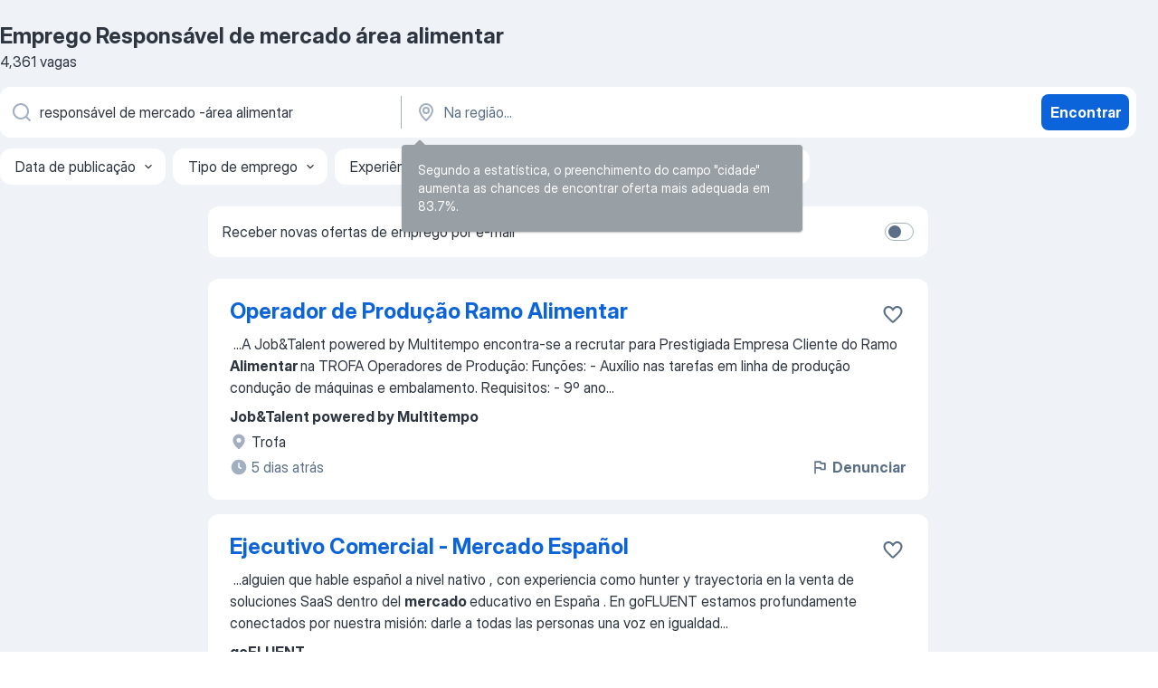

--- FILE ---
content_type: text/html
request_url: https://pt.jooble.org/emprego-respons%C3%A1vel-de-mercado-+%C3%A1rea-alimentar
body_size: 83030
content:
<!DOCTYPE html><html lang="pt" xmlns="http://www.w3.org/1999/xhtml"><head><meta charset="utf-8"><link data-chunk="app" rel="stylesheet" href="/assets/app.7324e65269e8202330a9.css"><link data-chunk="SERP" rel="stylesheet" href="/assets/SERP.04657a1bc3acf7120258.css"><meta name="viewport" content="width=device-width,initial-scale=1.0,maximum-scale=5" /><meta property="og:site_name" content="Jooble" /><meta property="og:locale" content="pt" /><meta property="og:type" content="website" /><meta name="msvalidate.01" content="4E93DB804C5CCCD5B3AFF7486D4B2757" /><meta name="format-detection" content="telephone=no"><link rel="preconnect" href="https://www.googletagmanager.com" /><link rel="preconnect" href="https://www.google-analytics.com" /><link rel="dns-prefetch" href="https://www.google.com" /><link rel="dns-prefetch" href="https://apis.google.com" /><link rel="dns-prefetch" href="https://connect.facebook.net" /><link rel="dns-prefetch" href="https://www.facebook.com" /><link href="https://data-pt.jooble.org/assets/fonts/inter-display.css" rel="stylesheet"><link href="https://data-pt.jooble.org/assets/fonts/segoe.css" rel="stylesheet"><link rel="apple-touch-icon" href="/assets/images/favicon/ua/apple-touch-icon.png?v=4" /><link rel="apple-touch-icon" sizes="57x57" href="/assets/images/favicon/ua/apple-touch-icon-57x57.png?v=4" /><link rel="apple-touch-icon" sizes="60x60" href="/assets/images/favicon/ua/apple-touch-icon-60x60.png?v=4" /><link rel="apple-touch-icon" sizes="72x72" href="/assets/images/favicon/ua/apple-touch-icon-72x72.png?v=4" /><link rel="apple-touch-icon" sizes="76x76" href="/assets/images/favicon/ua/apple-touch-icon-76x76.png?v=4" /><link rel="apple-touch-icon" sizes="114x114" href="/assets/images/favicon/ua/apple-touch-icon-114x114.png?v=4" /><link rel="apple-touch-icon" sizes="120x120" href="/assets/images/favicon/ua/apple-touch-icon-120x120.png?v=4" /><link rel="apple-touch-icon" sizes="144x144" href="/assets/images/favicon/ua/apple-touch-icon-144x144.png?v=4" /><link rel="apple-touch-icon" sizes="152x152" href="/assets/images/favicon/ua/apple-touch-icon-152x152.png?v=4" /><link rel="apple-touch-icon" sizes="180x180" href="/assets/images/favicon/ua/apple-touch-icon-180x180.png?v=4" /><link rel="icon" type="image/png" sizes="16x16" href="/assets/images/favicon/ua/favicon-16x16.png?v=4"><link rel="icon" type="image/png" sizes="32x32" href="/assets/images/favicon/ua/favicon-32x32.png?v=4"><link rel="icon" type="image/png" sizes="48x48" href="/assets/images/favicon/ua/android-chrome-48x48.png?v=4"><link rel="icon" type="image/png" sizes="96x96" href="/assets/images/favicon/ua/android-chrome-96x96.png?v=4"><link rel="icon" type="image/png" sizes="144x144" href="/assets/images/favicon/ua/android-chrome-144x144.png?v=4"><link rel="icon" type="image/png" sizes="192x192" href="/assets/images/favicon/ua/android-chrome-192x192.png?v=4"><link rel="icon" type="image/png" sizes="194x194" href="/assets/images/favicon/ua/favicon-194x194.png?v=4"><link rel="icon" type="image/png" sizes="256x256" href="/assets/images/favicon/ua/android-chrome-256x256.png?v=4"><link rel="icon" type="image/png" sizes="384x384" href="/assets/images/favicon/ua/android-chrome-384x384.png?v=4"><link rel="icon" type="image/png" sizes="512x512" href="/assets/images/favicon/ua/android-chrome-512x512.png?v=4"><link rel="shortcut icon" type="image/x-icon" href="/assets/images/favicon/ua/favicon-ua.ico?v=4"><link rel="icon" href="/assets/images/favicon/ua/icon.svg?v=4" sizes="any" type="image/svg+xml"><meta name="msapplication-tooltip" content="Jooble"><meta name="msapplication-config" content="/browserconfig.xml"><meta name="msapplication-TileColor" content="#ffffff"><meta name="msapplication-TileImage" content="/assets/images/favicon/ua/mstile-144x144.png?v=4"><meta name="theme-color" content="#ffffff"><meta name="ir-site-verification-token" content="-1337664224"><script type="text/javascript" charset="utf-8">(function(g,o){g[o]=g[o]||function(){(g[o]['q']=g[o]['q']||[]).push(arguments)},g[o]['t']=1*new Date})(window,'_googCsa'); </script><script>!function(){if('PerformanceLongTaskTiming' in window) {var g=window.__tti={e:[]};g.o = new PerformanceObserver(function(l){g.e = g.e.concat(l.getEntries())});g.o.observe({entryTypes:['longtask']})}}();</script><script>!function(){var e,t,n,i,r={passive:!0,capture:!0},a=new Date,o=function(){i=[],t=-1,e=null,f(addEventListener)},c=function(i,r){e||(e=r,t=i,n=new Date,f(removeEventListener),u())},u=function(){if(t>=0&&t<n-a){var r={entryType:"first-input",name:e.type,target:e.target,cancelable:e.cancelable,startTime:e.timeStamp,processingStart:e.timeStamp+t};i.forEach((function(e){e(r)})),i=[]}},s=function(e){if(e.cancelable){var t=(e.timeStamp>1e12?new Date:performance.now())-e.timeStamp;"pointerdown"==e.type?function(e,t){var n=function(){c(e,t),a()},i=function(){a()},a=function(){removeEventListener("pointerup",n,r),removeEventListener("pointercancel",i,r)};addEventListener("pointerup",n,r),addEventListener("pointercancel",i,r)}(t,e):c(t,e)}},f=function(e){["mousedown","keydown","touchstart","pointerdown"].forEach((function(t){return e(t,s,r)}))},p="hidden"===document.visibilityState?0:1/0;addEventListener("visibilitychange",(function e(t){"hidden"===document.visibilityState&&(p=t.timeStamp,removeEventListener("visibilitychange",e,!0))}),!0);o(),self.webVitals={firstInputPolyfill:function(e){i.push(e),u()},resetFirstInputPolyfill:o,get firstHiddenTime(){return p}}}();</script><title data-rh="true">Emprego Urgente: Responsável de mercado área alimentar - Janeiro 2026 - Jooble</title><link data-rh="true" rel="canonical" href="https://pt.jooble.org/emprego-respons%C3%A1vel-de-mercado-+%C3%A1rea-alimentar"/><meta data-rh="true" name="keywords" content="Emprego Responsável de mercado área alimentar, ofertas de emprego Responsável de mercado área alimentar, emprego, ofertas de emprego"/><meta data-rh="true" name="description" content="Ofertas de emprego novas para Responsável de mercado área alimentar. Salário competitivo. Vagas de período integral, temporário ou meio período para Responsável de mercado área alimentar. O modo grátis, rápido e eficaz para encontrar emprego entre 27.000+ ofertas atuais. Ofertas de emprego nas melhores empresas portuguesas. Comece sua nova carreira agora!"/><meta data-rh="true" property="og:image" content="/assets/images/open_graph/og_image.png"/><meta data-rh="true" property="og:url" content="https://pt.jooble.org/emprego-respons%C3%A1vel-de-mercado-+%C3%A1rea-alimentar"/><meta data-rh="true" property="og:title" content="Emprego Urgente: Responsável de mercado área alimentar - Janeiro 2026 - Jooble"/><meta data-rh="true" property="og:description" content="Ofertas de emprego novas para Responsável de mercado área alimentar. Salário competitivo. Vagas de período integral, temporário ou meio período para Responsável de mercado área alimentar. O modo grátis, rápido e eficaz para encontrar emprego entre 27.000+ ofertas atuais. Ofertas de emprego nas melhores empresas portuguesas. Comece sua nova carreira agora!"/><script data-rh="true" type="application/ld+json">{"@context":"https://schema.org","@type":"BreadcrumbList","itemListElement":[[{"@type":"ListItem","position":1,"item":{"@id":"https://pt.jooble.org","name":"Empregos"}},{"@type":"ListItem","position":2,"item":{"name":"Responsável de mercado -área alimentar"}}]]}</script><script data-rh="true" type="application/ld+json">{"@context":"https://schema.org","@type":"ItemList","numberOfItems":4361,"itemListElement":[[{"@type":"ListItem","position":1,"url":"https://pt.jooble.org/jdp/-1874426202267077601"},{"@type":"ListItem","position":2,"url":"https://pt.jooble.org/jdp/4717456667398268363"},{"@type":"ListItem","position":3,"url":"https://pt.jooble.org/jdp/-1119352751461708413"},{"@type":"ListItem","position":4,"url":"https://pt.jooble.org/jdp/5680797167083187989"},{"@type":"ListItem","position":5,"url":"https://pt.jooble.org/jdp/9123486113760830927"},{"@type":"ListItem","position":6,"url":"https://pt.jooble.org/jdp/-3206265092724644902"},{"@type":"ListItem","position":7,"url":"https://pt.jooble.org/jdp/-2357311567433505447"},{"@type":"ListItem","position":8,"url":"https://pt.jooble.org/jdp/-4266160100338519248"},{"@type":"ListItem","position":9,"url":"https://pt.jooble.org/jdp/6845664521081988196"},{"@type":"ListItem","position":10,"url":"https://pt.jooble.org/jdp/-8207752082791123511"},{"@type":"ListItem","position":11,"url":"https://pt.jooble.org/jdp/-4362021830885900949"},{"@type":"ListItem","position":12,"url":"https://pt.jooble.org/jdp/8383878950845187782"},{"@type":"ListItem","position":13,"url":"https://pt.jooble.org/jdp/-5454810658762380523"},{"@type":"ListItem","position":14,"url":"https://pt.jooble.org/jdp/7909147444171089314"},{"@type":"ListItem","position":15,"url":"https://pt.jooble.org/jdp/6176236631009929975"},{"@type":"ListItem","position":16,"url":"https://pt.jooble.org/jdp/5465657065939571542"},{"@type":"ListItem","position":17,"url":"https://pt.jooble.org/jdp/-4241167766014200495"},{"@type":"ListItem","position":18,"url":"https://pt.jooble.org/jdp/-5492386702242655452"},{"@type":"ListItem","position":19,"url":"https://pt.jooble.org/jdp/-170412836932019928"},{"@type":"ListItem","position":20,"url":"https://pt.jooble.org/jdp/6740891566442271282"},{"@type":"ListItem","position":21,"url":"https://pt.jooble.org/jdp/-5776879201980523748"},{"@type":"ListItem","position":22,"url":"https://pt.jooble.org/jdp/3171234851039901777"},{"@type":"ListItem","position":23,"url":"https://pt.jooble.org/jdp/-4590031026139207307"},{"@type":"ListItem","position":24,"url":"https://pt.jooble.org/jdp/4197292455840754993"},{"@type":"ListItem","position":25,"url":"https://pt.jooble.org/jdp/-5620144935579102546"},{"@type":"ListItem","position":26,"url":"https://pt.jooble.org/jdp/-6468894760102238300"},{"@type":"ListItem","position":27,"url":"https://pt.jooble.org/jdp/-4697584450514316652"},{"@type":"ListItem","position":28,"url":"https://pt.jooble.org/jdp/-1815196153652704508"},{"@type":"ListItem","position":29,"url":"https://pt.jooble.org/jdp/5896160689052853974"},{"@type":"ListItem","position":30,"url":"https://pt.jooble.org/jdp/7104769981483596028"}]]}</script></head><body ondragstart="return false"><div id="app"><div class="zR2N9v"><div class="_1G2nM4"><div></div><div id="serpContainer" class="_0CG45k"><div class="+MdXgT"><header class="VavEB9"><div class="qD9dwK"><h1 class="_518B8Z">Emprego Responsável de mercado área alimentar</h1><div company="p" class="cXVOTD">4.361 vagas</div></div><div class=""><form class="CXE+FW" data-test-name="_searchForm"><div class="tXoMlu"><div class="kySr3o EIHqTW"><div class="H-KSNn"><div class="Y6LTZC RKazSn"><div class="_0vIToK"><svg class="BC4g2E abyhUO gexuVd kPZVKg"><use xlink:href="/assets/sprite.1oxueCVBzlo-hocQRlhy.svg#icon-magnifier-usage"></use></svg><input id="input_:R55j8h:" class="_2cXMBT aHpE4r _5sX2B+" placeholder="Estou procurando vagas..." type="text" spellcheck="false" name="keyword" autoComplete="off" autoCapitalize="off" data-test-name="_searchFormKeywordInput" aria-label="Especifique que emprego você está procurando" value="responsável de mercado -área alimentar"/></div></div></div></div><div class="kySr3o _9+Weu7"><div class="H-KSNn"><div class="Y6LTZC RKazSn"><div class="_0vIToK"><svg class="BC4g2E abyhUO gexuVd kPZVKg"><use xlink:href="/assets/sprite.1oxueCVBzlo-hocQRlhy.svg#icon-map_marker-usage"></use></svg><input id="tbRegion" class="_2cXMBT aHpE4r _5sX2B+" placeholder="Na região..." type="text" spellcheck="false" name="region" autoComplete="off" autoCapitalize="off" data-test-name="_searchFormRegionInput" aria-label="Indique a cidade na qual está buscando emprego" value=""/></div></div></div></div></div><button type="submit" class="VMdYVt i6dNg1 oUsVL7 xVPKbj ZuTpxY">Encontrar</button></form></div><div class="p7hDF8"><div class="apmZrt" data-test-name="_smartTagsFilter" role="region" aria-label="Filters"><button type="button" class="wYznI5"><span class="_1apRDx">Data de publicação</span><svg class="KaSFrq DuJhnH GM7Sgs _398Jb4"><use xlink:href="/assets/sprite.1oxueCVBzlo-hocQRlhy.svg#icon-chevron_down-usage"></use></svg></button><button type="button" class="wYznI5"><span class="_1apRDx">Tipo de emprego</span><svg class="KaSFrq DuJhnH GM7Sgs _398Jb4"><use xlink:href="/assets/sprite.1oxueCVBzlo-hocQRlhy.svg#icon-chevron_down-usage"></use></svg></button><button type="button" class="wYznI5"><span class="_1apRDx">Experiência de trabalho</span><svg class="KaSFrq DuJhnH GM7Sgs _398Jb4"><use xlink:href="/assets/sprite.1oxueCVBzlo-hocQRlhy.svg#icon-chevron_down-usage"></use></svg></button><button type="button" class="wYznI5"><span class="_1apRDx">Posicionamento</span><svg class="KaSFrq DuJhnH GM7Sgs _398Jb4"><use xlink:href="/assets/sprite.1oxueCVBzlo-hocQRlhy.svg#icon-chevron_down-usage"></use></svg></button><button type="button" class="wYznI5"><span class="_1apRDx">Faixa salarial</span><svg class="KaSFrq DuJhnH GM7Sgs _398Jb4"><use xlink:href="/assets/sprite.1oxueCVBzlo-hocQRlhy.svg#icon-chevron_down-usage"></use></svg></button></div></div></header><div class="y+s7YY"><div class="Amjssv"><main class="toVmC+" role="main"><div class="NeCPdn" id="topBarContainer"><div class="dKIuea"><div class="pfddcp xPgV1+"><div class="Z7rxKJ"><span class="ahUpuK">Receber novas ofertas de emprego por e-mail</span><div class="rV3P9b H6hBvI RDT4pD seXaaO"><input id="SubscriptionSwitcher" type="checkbox" tabindex="-1" aria-label="SubscriptionSwitcher"/><label for="SubscriptionSwitcher" tabindex="0" role="switch" aria-checked="false" data-focus-target="SubscriptionSwitcher"><span data-switch="pill" data-caption="false"><span data-switch="round"></span></span></label></div></div></div></div></div><div class="bXbgrv" id="serpContent"><div><div class="infinite-scroll-component__outerdiv"><div class="infinite-scroll-component ZbPfXY _serpContentBlock" style="height:auto;overflow:auto;-webkit-overflow-scrolling:touch"><div><ul class="kiBEcn"><li></li><li><div id="-1874426202267077601" data-test-name="_jobCard" class="+n4WEb rHG1ci"><div class="_9q4Aij"><h2 class="jA9gFS dUatPc"><a class="_8w9Ce2 tUC4Fj _6i4Nb0 wtCvxI job_card_link" target="_blank" href="https://pt.jooble.org/jdp/-1874426202267077601">Operador de Produção Ramo Alimentar</a></h2><div class="_5A-eEY"><div class="Bdpujj"><button type="button" class="ZapzXe _9WpygY XEfYdx JFkX+L vMdXr7 RNbuqd" data-test-name="jobFavoritesButton__-1874426202267077601" aria-label="Salvar a vaga nos favoritos"><span class="H2e2t1 +gVFyQ"><svg class="KaSFrq JAzKjj _0ng4na"><use xlink:href="/assets/sprite.1oxueCVBzlo-hocQRlhy.svg#icon-heart_outline-usage"></use></svg></span></button></div></div></div><div><div class="QZH8mt"><div class="GEyos4">&nbsp;...<span>A Job&Talent powered by Multitempo encontra-se a recrutar para Prestigiada Empresa Cliente do Ramo </span><b>Alimentar </b><span>na TROFA Operadores de Produção: 

 Funções: 

- Auxílio nas tarefas em linha de produção condução de máquinas e embalamento. 


 Requisitos: 
- 9º ano</span>...&nbsp;</div><div class="rvi8+s"></div></div><div class="L4BhzZ wrapper__new_tags_design bLrJMm"><div class="j+648w"><button type="button" class="ZapzXe _9WpygY JFkX+L vMdXr7 _9ofHq7" data-test-name="_reportJobButtonSerp"><span class="H2e2t1 w87w0E"><svg class="KaSFrq xY3sEm _0ng4na cS9jE1"><use xlink:href="/assets/sprite.1oxueCVBzlo-hocQRlhy.svg#icon-flag-usage"></use></svg></span>Denunciar</button></div><div class="E6E0jY"><div class="pXyhD4 VeoRvG"><div class="heru4z"><p class="z6WlhX" data-test-name="_companyName">Job&amp;Talent powered by Multitempo</p></div></div><div class="blapLw gj1vO6 fhg31q nxYYVJ" tabindex="-1"><svg class="BC4g2E c6AqqO gexuVd kE3ssB DlQ0Ty icon_gray_soft mdorqd"><use xlink:href="/assets/sprite.1oxueCVBzlo-hocQRlhy.svg#icon-map_marker_filled-usage"></use></svg><div class="caption NTRJBV">Trofa</div></div><div class="blapLw gj1vO6 fhg31q fGYTou"><svg class="BC4g2E c6AqqO gexuVd kE3ssB DlQ0Ty icon_gray_soft jjtReA"><use xlink:href="/assets/sprite.1oxueCVBzlo-hocQRlhy.svg#icon-clock_filled-usage"></use></svg><div class="caption Vk-5Da">5 dias atrás</div></div></div></div></div></div></li><li><div id="4717456667398268363" data-test-name="_jobCard" class="+n4WEb rHG1ci"><div class="_9q4Aij"><h2 class="jA9gFS dUatPc"><a class="_8w9Ce2 tUC4Fj _6i4Nb0 wtCvxI job_card_link" target="_blank" href="https://pt.jooble.org/jdp/4717456667398268363">Ejecutivo Comercial - Mercado Español</a></h2><div class="_5A-eEY"><div class="Bdpujj"><button type="button" class="ZapzXe _9WpygY XEfYdx JFkX+L vMdXr7 RNbuqd" data-test-name="jobFavoritesButton__4717456667398268363" aria-label="Salvar a vaga nos favoritos"><span class="H2e2t1 +gVFyQ"><svg class="KaSFrq JAzKjj _0ng4na"><use xlink:href="/assets/sprite.1oxueCVBzlo-hocQRlhy.svg#icon-heart_outline-usage"></use></svg></span></button></div></div></div><div><div class="QZH8mt"><div class="GEyos4">&nbsp;...<span>alguien que hable español a nivel nativo  , con experiencia como  hunter  y trayectoria en la venta de soluciones SaaS dentro del  </span><b>mercado </b><span>educativo en España  . 
 En goFLUENT estamos profundamente conectados por nuestra misión:  darle a todas las personas una voz en igualdad</span>...&nbsp;</div><div class="rvi8+s"></div></div><div class="L4BhzZ wrapper__new_tags_design bLrJMm"><div class="j+648w"><button type="button" class="ZapzXe _9WpygY JFkX+L vMdXr7 _9ofHq7" data-test-name="_reportJobButtonSerp"><span class="H2e2t1 w87w0E"><svg class="KaSFrq xY3sEm _0ng4na cS9jE1"><use xlink:href="/assets/sprite.1oxueCVBzlo-hocQRlhy.svg#icon-flag-usage"></use></svg></span>Denunciar</button></div><div class="E6E0jY"><div class="pXyhD4 VeoRvG"><div class="heru4z"><p class="z6WlhX" data-test-name="_companyName">goFLUENT</p></div></div><div class="blapLw gj1vO6 fhg31q nxYYVJ" tabindex="-1"><svg class="BC4g2E c6AqqO gexuVd kE3ssB DlQ0Ty icon_gray_soft mdorqd"><use xlink:href="/assets/sprite.1oxueCVBzlo-hocQRlhy.svg#icon-map_marker_filled-usage"></use></svg><div class="caption NTRJBV">Lisboa</div></div><div class="blapLw gj1vO6 fhg31q fGYTou"><svg class="BC4g2E c6AqqO gexuVd kE3ssB DlQ0Ty icon_gray_soft jjtReA"><use xlink:href="/assets/sprite.1oxueCVBzlo-hocQRlhy.svg#icon-clock_filled-usage"></use></svg><div class="caption Vk-5Da">10 dias atrás</div></div></div></div></div></div></li><li><div id="-1119352751461708413" data-test-name="_jobCard" class="+n4WEb rHG1ci"><div class="_9q4Aij"><h2 class="jA9gFS dUatPc"><a class="_8w9Ce2 tUC4Fj _6i4Nb0 wtCvxI job_card_link" target="_blank" href="https://pt.jooble.org/jdp/-1119352751461708413">Delegado Comercial: Mercado Brasil - Braga</a></h2><div class="_5A-eEY"><div class="Bdpujj"><button type="button" class="ZapzXe _9WpygY XEfYdx JFkX+L vMdXr7 RNbuqd" data-test-name="jobFavoritesButton__-1119352751461708413" aria-label="Salvar a vaga nos favoritos"><span class="H2e2t1 +gVFyQ"><svg class="KaSFrq JAzKjj _0ng4na"><use xlink:href="/assets/sprite.1oxueCVBzlo-hocQRlhy.svg#icon-heart_outline-usage"></use></svg></span></button></div></div></div><div><div class="QZH8mt"><div class="GEyos4">&nbsp;...<span>Tens paixão pelas vendas e pelo </span><b>mercado </b><span>internacional? A  Top Informática  , representante do software  CYPE  , procura um  Delegado</span>...&nbsp;&nbsp;...<span>oferecemos 
 Local de trabalho: Braga; 
 Salário base + subsídio de </span><b>alimentação </b><span>+ comissões; 
 Formação contínua e oportunidade de</span>...&nbsp;</div><div class="rvi8+s"></div></div><div class="L4BhzZ wrapper__new_tags_design bLrJMm"><div class="j+648w"><button type="button" class="ZapzXe _9WpygY JFkX+L vMdXr7 _9ofHq7" data-test-name="_reportJobButtonSerp"><span class="H2e2t1 w87w0E"><svg class="KaSFrq xY3sEm _0ng4na cS9jE1"><use xlink:href="/assets/sprite.1oxueCVBzlo-hocQRlhy.svg#icon-flag-usage"></use></svg></span>Denunciar</button><img src="/css/images/plogo/56.gif" class="yUFQEM" aria-hidden="true" alt="dteCompanyLogo"/></div><div class="E6E0jY"><div class="pXyhD4 VeoRvG"><div class="heru4z"><p class="z6WlhX" data-test-name="_companyName">Top Informática</p></div></div><div class="blapLw gj1vO6 fhg31q nxYYVJ" tabindex="-1"><svg class="BC4g2E c6AqqO gexuVd kE3ssB DlQ0Ty icon_gray_soft mdorqd"><use xlink:href="/assets/sprite.1oxueCVBzlo-hocQRlhy.svg#icon-map_marker_filled-usage"></use></svg><div class="caption NTRJBV">Braga</div></div><div class="blapLw gj1vO6 fhg31q fGYTou"><svg class="BC4g2E c6AqqO gexuVd kE3ssB DlQ0Ty icon_gray_soft jjtReA"><use xlink:href="/assets/sprite.1oxueCVBzlo-hocQRlhy.svg#icon-clock_filled-usage"></use></svg><div class="caption Vk-5Da">27 dias atrás</div></div></div></div></div></div></li><li><div id="5680797167083187989" data-test-name="_jobCard" class="+n4WEb rHG1ci"><div class="_9q4Aij"><h2 class="jA9gFS dUatPc"><a class="_8w9Ce2 tUC4Fj _6i4Nb0 wtCvxI job_card_link" target="_blank" href="https://pt.jooble.org/jdp/5680797167083187989">Agente de Apoio ao Cliente - Mercado Italiano</a></h2><div class="_5A-eEY"><div class="Bdpujj"><button type="button" class="ZapzXe _9WpygY XEfYdx JFkX+L vMdXr7 RNbuqd" data-test-name="jobFavoritesButton__5680797167083187989" aria-label="Salvar a vaga nos favoritos"><span class="H2e2t1 +gVFyQ"><svg class="KaSFrq JAzKjj _0ng4na"><use xlink:href="/assets/sprite.1oxueCVBzlo-hocQRlhy.svg#icon-heart_outline-usage"></use></svg></span></button></div></div></div><div><div class="QZH8mt"><div class="GEyos4">&nbsp;...<span>projeto de E-commerce no  setor do desporto  , direcionado para o  </span><b>mercado </b><span>Italiano  , a ser desenvolvido nos escritórios do Porto  .</span>...&nbsp;&nbsp;...<span>: 158,83 €
 Total mensal bruto: 1.236,83 €
 Subsídio de </span><b>alimentação:</b><span> 6 € líquidos/dia (média de 126 € / mês, considerando 21 dias)</span>...&nbsp;</div><div class="rvi8+s"></div></div><div class="L4BhzZ wrapper__new_tags_design bLrJMm"><div class="j+648w"><button type="button" class="ZapzXe _9WpygY JFkX+L vMdXr7 _9ofHq7" data-test-name="_reportJobButtonSerp"><span class="H2e2t1 w87w0E"><svg class="KaSFrq xY3sEm _0ng4na cS9jE1"><use xlink:href="/assets/sprite.1oxueCVBzlo-hocQRlhy.svg#icon-flag-usage"></use></svg></span>Denunciar</button></div><div class="E6E0jY"><div class="pXyhD4 VeoRvG"><div class="heru4z"><p class="z6WlhX" data-test-name="_companyName">Recruityard</p></div></div><div class="blapLw gj1vO6 fhg31q nxYYVJ" tabindex="-1"><svg class="BC4g2E c6AqqO gexuVd kE3ssB DlQ0Ty icon_gray_soft mdorqd"><use xlink:href="/assets/sprite.1oxueCVBzlo-hocQRlhy.svg#icon-map_marker_filled-usage"></use></svg><div class="caption NTRJBV">Porto</div></div><div class="blapLw gj1vO6 fhg31q fGYTou"><svg class="BC4g2E c6AqqO gexuVd kE3ssB DlQ0Ty icon_gray_soft jjtReA"><use xlink:href="/assets/sprite.1oxueCVBzlo-hocQRlhy.svg#icon-clock_filled-usage"></use></svg><div class="caption Vk-5Da">12 dias atrás</div></div></div></div></div></div></li><li><div id="9123486113760830927" data-test-name="_jobCard" class="+n4WEb rHG1ci"><div class="_9q4Aij"><h2 class="jA9gFS dUatPc"><a class="_8w9Ce2 tUC4Fj _6i4Nb0 wtCvxI job_card_link" target="_blank" href="https://pt.jooble.org/jdp/9123486113760830927">Agente de Apoio ao Cliente - Mercado Italiano</a></h2><div class="_5A-eEY"><div class="Bdpujj"><button type="button" class="ZapzXe _9WpygY XEfYdx JFkX+L vMdXr7 RNbuqd" data-test-name="jobFavoritesButton__9123486113760830927" aria-label="Salvar a vaga nos favoritos"><span class="H2e2t1 +gVFyQ"><svg class="KaSFrq JAzKjj _0ng4na"><use xlink:href="/assets/sprite.1oxueCVBzlo-hocQRlhy.svg#icon-heart_outline-usage"></use></svg></span></button></div></div></div><div><div class="QZH8mt"><div class="GEyos4">&nbsp;...<span>um projeto sólido no  setor do desporto  direcionado para o  </span><b>mercado </b><span>Italiano  a ser desenvolvido nos escritórios do  Porto  .</span>...&nbsp;&nbsp;...<span>Duodécimos: 15883 

- Total mensal bruto: 1.23683 

- Subsídio de </span><b>alimentação:</b><span> 6 líquidos/dia (média de 126 / mês incluídos na remuneração)</span>...&nbsp;</div><div class="rvi8+s"></div></div><div class="L4BhzZ wrapper__new_tags_design bLrJMm"><div class="j+648w"><button type="button" class="ZapzXe _9WpygY JFkX+L vMdXr7 _9ofHq7" data-test-name="_reportJobButtonSerp"><span class="H2e2t1 w87w0E"><svg class="KaSFrq xY3sEm _0ng4na cS9jE1"><use xlink:href="/assets/sprite.1oxueCVBzlo-hocQRlhy.svg#icon-flag-usage"></use></svg></span>Denunciar</button></div><div class="E6E0jY"><div class="pXyhD4 VeoRvG"><div class="heru4z"><p class="z6WlhX" data-test-name="_companyName">Recruityard</p></div></div><div class="blapLw gj1vO6 fhg31q nxYYVJ" tabindex="-1"><svg class="BC4g2E c6AqqO gexuVd kE3ssB DlQ0Ty icon_gray_soft mdorqd"><use xlink:href="/assets/sprite.1oxueCVBzlo-hocQRlhy.svg#icon-map_marker_filled-usage"></use></svg><div class="caption NTRJBV">Porto</div></div><div class="blapLw gj1vO6 fhg31q fGYTou"><svg class="BC4g2E c6AqqO gexuVd kE3ssB DlQ0Ty icon_gray_soft jjtReA"><use xlink:href="/assets/sprite.1oxueCVBzlo-hocQRlhy.svg#icon-clock_filled-usage"></use></svg><div class="caption Vk-5Da">11 dias atrás</div></div></div></div></div></div></li><li><div id="-3206265092724644902" data-test-name="_jobCard" class="+n4WEb rHG1ci"><div class="_9q4Aij"><h2 class="jA9gFS dUatPc"><a class="_8w9Ce2 tUC4Fj _6i4Nb0 wtCvxI job_card_link" target="_blank" href="https://pt.jooble.org/jdp/-3206265092724644902">operador de talho (m/f/x) - retalho alimentar.</a></h2><div class="_5A-eEY"><div class="Bdpujj"><button type="button" class="ZapzXe _9WpygY XEfYdx JFkX+L vMdXr7 RNbuqd" data-test-name="jobFavoritesButton__-3206265092724644902" aria-label="Salvar a vaga nos favoritos"><span class="H2e2t1 +gVFyQ"><svg class="KaSFrq JAzKjj _0ng4na"><use xlink:href="/assets/sprite.1oxueCVBzlo-hocQRlhy.svg#icon-heart_outline-usage"></use></svg></span></button></div></div></div><div><div class="QZH8mt"><div class="GEyos4"> A Missão: O Rosto da Qualidade na Secção de Carnes 
 Se tens agilidade, és orientado para o detalhe e possuis uma forte paixão pelo tratamento de carnes e serviço de excelência, esta é a tua oportunidade!
 Procuramos um Operador de Talho (m/f/x) dinâmico para integrar...</div><div class="rvi8+s"></div></div><div class="L4BhzZ wrapper__new_tags_design bLrJMm"><div class="j+648w"><button type="button" class="ZapzXe _9WpygY JFkX+L vMdXr7 _9ofHq7" data-test-name="_reportJobButtonSerp"><span class="H2e2t1 w87w0E"><svg class="KaSFrq xY3sEm _0ng4na cS9jE1"><use xlink:href="/assets/sprite.1oxueCVBzlo-hocQRlhy.svg#icon-flag-usage"></use></svg></span>Denunciar</button></div><div class="E6E0jY"><div class="pXyhD4 VeoRvG"><div class="heru4z"><p class="z6WlhX" data-test-name="_companyName">Randstad</p></div></div><div class="blapLw gj1vO6 fhg31q nxYYVJ" tabindex="-1"><svg class="BC4g2E c6AqqO gexuVd kE3ssB DlQ0Ty icon_gray_soft mdorqd"><use xlink:href="/assets/sprite.1oxueCVBzlo-hocQRlhy.svg#icon-map_marker_filled-usage"></use></svg><div class="caption NTRJBV">Sines</div></div><div class="blapLw gj1vO6 fhg31q fGYTou"><svg class="BC4g2E c6AqqO gexuVd kE3ssB DlQ0Ty icon_gray_soft jjtReA"><use xlink:href="/assets/sprite.1oxueCVBzlo-hocQRlhy.svg#icon-clock_filled-usage"></use></svg><div class="caption Vk-5Da">14 dias atrás</div></div></div></div></div></div></li><li><div id="-2357311567433505447" data-test-name="_jobCard" class="+n4WEb rHG1ci"><div class="_9q4Aij"><h2 class="jA9gFS dUatPc"><a class="_8w9Ce2 tUC4Fj _6i4Nb0 wtCvxI job_card_link" target="_blank" href="https://pt.jooble.org/jdp/-2357311567433505447">Técnico de Manutenção Industrial (M/F) - Setor Alimentar...</a></h2><div class="_5A-eEY"><div class="Bdpujj"><button type="button" class="ZapzXe _9WpygY XEfYdx JFkX+L vMdXr7 RNbuqd" data-test-name="jobFavoritesButton__-2357311567433505447" aria-label="Salvar a vaga nos favoritos"><span class="H2e2t1 +gVFyQ"><svg class="KaSFrq JAzKjj _0ng4na"><use xlink:href="/assets/sprite.1oxueCVBzlo-hocQRlhy.svg#icon-heart_outline-usage"></use></svg></span></button></div></div></div><div><div class="QZH8mt"><div class="GEyos4">&nbsp;...<span>profissionais qualificados para um prestigiado cliente no setor </span><b>alimentar,</b><span> com unidades produtivas localizadas na  Trofa  . Se procura</span>...&nbsp;&nbsp;...<span>Função: 
 Integrado na equipa de Manutenção, o profissional será </span><b>responsável </b><span>por: 
 Realizar a manutenção preventiva e corretiva de</span>...&nbsp;</div><div class="rvi8+s"></div></div><div class="L4BhzZ wrapper__new_tags_design bLrJMm"><div class="j+648w"><button type="button" class="ZapzXe _9WpygY JFkX+L vMdXr7 _9ofHq7" data-test-name="_reportJobButtonSerp"><span class="H2e2t1 w87w0E"><svg class="KaSFrq xY3sEm _0ng4na cS9jE1"><use xlink:href="/assets/sprite.1oxueCVBzlo-hocQRlhy.svg#icon-flag-usage"></use></svg></span>Denunciar</button></div><div class="E6E0jY"><div class="pXyhD4 VeoRvG"><div class="heru4z"><p class="z6WlhX" data-test-name="_companyName">Grupo Clave</p></div></div><div class="blapLw gj1vO6 fhg31q nxYYVJ" tabindex="-1"><svg class="BC4g2E c6AqqO gexuVd kE3ssB DlQ0Ty icon_gray_soft mdorqd"><use xlink:href="/assets/sprite.1oxueCVBzlo-hocQRlhy.svg#icon-map_marker_filled-usage"></use></svg><div class="caption NTRJBV">Porto</div></div><div class="blapLw gj1vO6 fhg31q fGYTou"><svg class="BC4g2E c6AqqO gexuVd kE3ssB DlQ0Ty icon_gray_soft jjtReA"><use xlink:href="/assets/sprite.1oxueCVBzlo-hocQRlhy.svg#icon-clock_filled-usage"></use></svg><div class="caption Vk-5Da">3 dias atrás</div></div></div></div></div></div></li><li></li><li><div id="-4266160100338519248" data-test-name="_jobCard" class="+n4WEb rHG1ci"><div class="_9q4Aij"><h2 class="jA9gFS dUatPc"><a class="_8w9Ce2 tUC4Fj _6i4Nb0 wtCvxI job_card_link" target="_blank" href="https://pt.jooble.org/jdp/-4266160100338519248">Cozinheiro - Braza - Mercado Bom Sucesso</a></h2><div class="_5A-eEY"><div class="Bdpujj"><button type="button" class="ZapzXe _9WpygY XEfYdx JFkX+L vMdXr7 RNbuqd" data-test-name="jobFavoritesButton__-4266160100338519248" aria-label="Salvar a vaga nos favoritos"><span class="H2e2t1 +gVFyQ"><svg class="KaSFrq JAzKjj _0ng4na"><use xlink:href="/assets/sprite.1oxueCVBzlo-hocQRlhy.svg#icon-heart_outline-usage"></use></svg></span></button></div></div></div><div><div class="QZH8mt"><div class="GEyos4">&nbsp;...<span>para Cozinheiro no Braza que vai abrir no </span><b>Mercado </b><span>Bom Sucesso  Estamos à procura de um COZINHEIRO</span>...&nbsp;&nbsp;...<span>de carne e boas práticas de segurança </span><b>alimentar.</b><span> 
 Experiência anterior como Cozinheiro (a). 
 Sentido de </span><b>responsabilidade,</b><span> rapidez e organização. 
 Disponibilidade</span>...&nbsp;</div><div class="rvi8+s"></div></div><div class="L4BhzZ wrapper__new_tags_design bLrJMm"><div class="j+648w"><button type="button" class="ZapzXe _9WpygY JFkX+L vMdXr7 _9ofHq7" data-test-name="_reportJobButtonSerp"><span class="H2e2t1 w87w0E"><svg class="KaSFrq xY3sEm _0ng4na cS9jE1"><use xlink:href="/assets/sprite.1oxueCVBzlo-hocQRlhy.svg#icon-flag-usage"></use></svg></span>Denunciar</button><img src="/css/images/plogo/56.gif" class="yUFQEM" aria-hidden="true" alt="dteCompanyLogo"/></div><div class="E6E0jY"><div class="pXyhD4 VeoRvG"><div class="heru4z"><p class="z6WlhX" data-test-name="_companyName">Churrasqueira Braza</p></div></div><div class="blapLw gj1vO6 fhg31q nxYYVJ" tabindex="-1"><svg class="BC4g2E c6AqqO gexuVd kE3ssB DlQ0Ty icon_gray_soft mdorqd"><use xlink:href="/assets/sprite.1oxueCVBzlo-hocQRlhy.svg#icon-map_marker_filled-usage"></use></svg><div class="caption NTRJBV">Porto</div></div><div class="blapLw gj1vO6 fhg31q fGYTou"><svg class="BC4g2E c6AqqO gexuVd kE3ssB DlQ0Ty icon_gray_soft jjtReA"><use xlink:href="/assets/sprite.1oxueCVBzlo-hocQRlhy.svg#icon-clock_filled-usage"></use></svg><div class="caption Vk-5Da">2 meses atrás</div></div></div></div></div></div></li><li><div id="6845664521081988196" data-test-name="_jobCard" class="+n4WEb rHG1ci"><div class="_9q4Aij"><h2 class="jA9gFS dUatPc"><a class="_8w9Ce2 tUC4Fj _6i4Nb0 wtCvxI job_card_link" target="_blank" href="https://pt.jooble.org/jdp/6845664521081988196">gestor comercial mercado internacional (m/f/x).</a></h2><div class="_5A-eEY"><div class="Bdpujj"><button type="button" class="ZapzXe _9WpygY XEfYdx JFkX+L vMdXr7 RNbuqd" data-test-name="jobFavoritesButton__6845664521081988196" aria-label="Salvar a vaga nos favoritos"><span class="H2e2t1 +gVFyQ"><svg class="KaSFrq JAzKjj _0ng4na"><use xlink:href="/assets/sprite.1oxueCVBzlo-hocQRlhy.svg#icon-heart_outline-usage"></use></svg></span></button></div></div></div><div><div class="QZH8mt"><div class="GEyos4"><span> O nosso cliente é uma indústria transformadora, especializada no fabrico de revestimentos e protetores de objetos frágeis. Estão neste momento numa fase de expansão, e por isso pretendem recrutar um perfil comercial para desenvolver novos </span><b>mercados </b><span>(Europa). 
</span></div><div class="rvi8+s"></div></div><div class="L4BhzZ wrapper__new_tags_design bLrJMm"><div class="j+648w"><button type="button" class="ZapzXe _9WpygY JFkX+L vMdXr7 _9ofHq7" data-test-name="_reportJobButtonSerp"><span class="H2e2t1 w87w0E"><svg class="KaSFrq xY3sEm _0ng4na cS9jE1"><use xlink:href="/assets/sprite.1oxueCVBzlo-hocQRlhy.svg#icon-flag-usage"></use></svg></span>Denunciar</button></div><div class="E6E0jY"><div class="pXyhD4 VeoRvG"><div class="heru4z"><p class="z6WlhX" data-test-name="_companyName">Randstad</p></div></div><div class="blapLw gj1vO6 fhg31q nxYYVJ" tabindex="-1"><svg class="BC4g2E c6AqqO gexuVd kE3ssB DlQ0Ty icon_gray_soft mdorqd"><use xlink:href="/assets/sprite.1oxueCVBzlo-hocQRlhy.svg#icon-map_marker_filled-usage"></use></svg><div class="caption NTRJBV">Vila Nova de Gaia</div></div><div class="blapLw gj1vO6 fhg31q fGYTou"><svg class="BC4g2E c6AqqO gexuVd kE3ssB DlQ0Ty icon_gray_soft jjtReA"><use xlink:href="/assets/sprite.1oxueCVBzlo-hocQRlhy.svg#icon-clock_filled-usage"></use></svg><div class="caption Vk-5Da">7 dias atrás</div></div></div></div></div></div></li><li><div id="-8207752082791123511" data-test-name="_jobCard" class="+n4WEb rHG1ci"><div class="_9q4Aij"><h2 class="jA9gFS dUatPc"><a class="_8w9Ce2 tUC4Fj _6i4Nb0 wtCvxI job_card_link" target="_blank" href="https://pt.jooble.org/jdp/-8207752082791123511">Gestor Industrial (m/f/d) - Indústria Alimentar</a></h2><div class="_5A-eEY"><div class="Bdpujj"><button type="button" class="ZapzXe _9WpygY XEfYdx JFkX+L vMdXr7 RNbuqd" data-test-name="jobFavoritesButton__-8207752082791123511" aria-label="Salvar a vaga nos favoritos"><span class="H2e2t1 +gVFyQ"><svg class="KaSFrq JAzKjj _0ng4na"><use xlink:href="/assets/sprite.1oxueCVBzlo-hocQRlhy.svg#icon-heart_outline-usage"></use></svg></span></button></div></div></div><div><div class="QZH8mt"><div class="GEyos4">&nbsp;...<span>Gestor Industrial (m/f/d) – Indústria </span><b>Alimentar </b><span>Premium  Unidade Industrial de Refeições</span>...&nbsp;&nbsp;...<span>processos em vantagem competitiva. 
 Será </span><b>responsável </b><span>por toda a operação industrial — da</span>...&nbsp;&nbsp;...<span>oferecemos: 
 Pacote salarial acima do </span><b>mercado,</b><span> com evolução rápida 
 Integração numa</span>...&nbsp;</div><div class="rvi8+s"></div></div><div class="L4BhzZ wrapper__new_tags_design bLrJMm"><div class="j+648w"><button type="button" class="ZapzXe _9WpygY JFkX+L vMdXr7 _9ofHq7" data-test-name="_reportJobButtonSerp"><span class="H2e2t1 w87w0E"><svg class="KaSFrq xY3sEm _0ng4na cS9jE1"><use xlink:href="/assets/sprite.1oxueCVBzlo-hocQRlhy.svg#icon-flag-usage"></use></svg></span>Denunciar</button><img src="/css/images/plogo/56.gif" class="yUFQEM" aria-hidden="true" alt="dteCompanyLogo"/></div><div class="E6E0jY"><div class="pXyhD4 VeoRvG"><div class="heru4z"><p class="z6WlhX" data-test-name="_companyName">bbgourmet</p></div></div><div class="blapLw gj1vO6 fhg31q nxYYVJ" tabindex="-1"><svg class="BC4g2E c6AqqO gexuVd kE3ssB DlQ0Ty icon_gray_soft mdorqd"><use xlink:href="/assets/sprite.1oxueCVBzlo-hocQRlhy.svg#icon-map_marker_filled-usage"></use></svg><div class="caption NTRJBV">Porto</div></div><div class="blapLw gj1vO6 fhg31q fGYTou"><svg class="BC4g2E c6AqqO gexuVd kE3ssB DlQ0Ty icon_gray_soft jjtReA"><use xlink:href="/assets/sprite.1oxueCVBzlo-hocQRlhy.svg#icon-clock_filled-usage"></use></svg><div class="caption Vk-5Da">2 meses atrás</div></div></div></div></div></div></li><li><div id="-4362021830885900949" data-test-name="_jobCard" class="+n4WEb rHG1ci"><div class="_9q4Aij"><h2 class="jA9gFS dUatPc"><a class="_8w9Ce2 tUC4Fj _6i4Nb0 wtCvxI job_card_link" target="_blank" href="https://pt.jooble.org/jdp/-4362021830885900949">COMERCIAL (M/F/D) - MERCADOS INTERNACIONAIS</a></h2><div class="_5A-eEY"><div class="Bdpujj"><button type="button" class="ZapzXe _9WpygY XEfYdx JFkX+L vMdXr7 RNbuqd" data-test-name="jobFavoritesButton__-4362021830885900949" aria-label="Salvar a vaga nos favoritos"><span class="H2e2t1 +gVFyQ"><svg class="KaSFrq JAzKjj _0ng4na"><use xlink:href="/assets/sprite.1oxueCVBzlo-hocQRlhy.svg#icon-heart_outline-usage"></use></svg></span></button></div></div></div><div><div class="QZH8mt"><div class="GEyos4">&nbsp;...<span>Técnico-Comercial (m/f/d) para
atuar em </span><b>mercados </b><span>internacionais. A sua nova função Com</span>...&nbsp;&nbsp;...<span>Comercial, ter á como principais </span><b>responsabilidades:</b><span> Expansão
internacional da marca; Pesquisa</span>...&nbsp;&nbsp;...<span>base mensal + Prémio Anual + Subsídio de </span><b>Alimentação.</b><span> Próximo passo Caso
tenha interesse</span>...&nbsp;</div><div class="rvi8+s"></div></div><div class="L4BhzZ wrapper__new_tags_design bLrJMm"><div class="j+648w"><button type="button" class="ZapzXe _9WpygY JFkX+L vMdXr7 _9ofHq7" data-test-name="_reportJobButtonSerp"><span class="H2e2t1 w87w0E"><svg class="KaSFrq xY3sEm _0ng4na cS9jE1"><use xlink:href="/assets/sprite.1oxueCVBzlo-hocQRlhy.svg#icon-flag-usage"></use></svg></span>Denunciar</button></div><div class="E6E0jY"><div class="pXyhD4 VeoRvG"><div class="heru4z"><p class="z6WlhX" data-test-name="_companyName">HAYS</p></div></div><div class="blapLw gj1vO6 fhg31q nxYYVJ" tabindex="-1"><svg class="BC4g2E c6AqqO gexuVd kE3ssB DlQ0Ty icon_gray_soft mdorqd"><use xlink:href="/assets/sprite.1oxueCVBzlo-hocQRlhy.svg#icon-map_marker_filled-usage"></use></svg><div class="caption NTRJBV">Braga</div></div><div class="blapLw gj1vO6 fhg31q fGYTou"><svg class="BC4g2E c6AqqO gexuVd kE3ssB DlQ0Ty icon_gray_soft jjtReA"><use xlink:href="/assets/sprite.1oxueCVBzlo-hocQRlhy.svg#icon-clock_filled-usage"></use></svg><div class="caption Vk-5Da">27 dias atrás</div></div></div></div></div></div></li><li><div id="8383878950845187782" data-test-name="_jobCard" class="+n4WEb rHG1ci"><div class="_9q4Aij"><h2 class="jA9gFS dUatPc"><a class="_8w9Ce2 tUC4Fj _6i4Nb0 wtCvxI job_card_link" target="_blank" href="https://pt.jooble.org/jdp/8383878950845187782">business developer- mercado espanhol (m/f/x).</a></h2><div class="_5A-eEY"><div class="Bdpujj"><button type="button" class="ZapzXe _9WpygY XEfYdx JFkX+L vMdXr7 RNbuqd" data-test-name="jobFavoritesButton__8383878950845187782" aria-label="Salvar a vaga nos favoritos"><span class="H2e2t1 +gVFyQ"><svg class="KaSFrq JAzKjj _0ng4na"><use xlink:href="/assets/sprite.1oxueCVBzlo-hocQRlhy.svg#icon-heart_outline-usage"></use></svg></span></button></div></div></div><div><div class="QZH8mt"><div class="GEyos4">&nbsp;...<span>e públicos.  Destaca-se pela forte aposta na sustentabilidade, no design e na integração de soluções no ambiente, quer seja natural, rural ou urbano. Pretende reforçar o seu departamento comercial com um perfil de desenvolvimento comercial focado no </span><b>mercado </b><span>espanhol</span>...&nbsp;</div><div class="rvi8+s"></div></div><div class="L4BhzZ wrapper__new_tags_design bLrJMm"><div class="j+648w"><button type="button" class="ZapzXe _9WpygY JFkX+L vMdXr7 _9ofHq7" data-test-name="_reportJobButtonSerp"><span class="H2e2t1 w87w0E"><svg class="KaSFrq xY3sEm _0ng4na cS9jE1"><use xlink:href="/assets/sprite.1oxueCVBzlo-hocQRlhy.svg#icon-flag-usage"></use></svg></span>Denunciar</button></div><div class="E6E0jY"><div class="pXyhD4 VeoRvG"><div class="heru4z"><p class="z6WlhX" data-test-name="_companyName">Randstad</p></div></div><div class="blapLw gj1vO6 fhg31q nxYYVJ" tabindex="-1"><svg class="BC4g2E c6AqqO gexuVd kE3ssB DlQ0Ty icon_gray_soft mdorqd"><use xlink:href="/assets/sprite.1oxueCVBzlo-hocQRlhy.svg#icon-map_marker_filled-usage"></use></svg><div class="caption NTRJBV">Coimbra</div></div><div class="blapLw gj1vO6 fhg31q fGYTou"><svg class="BC4g2E c6AqqO gexuVd kE3ssB DlQ0Ty icon_gray_soft jjtReA"><use xlink:href="/assets/sprite.1oxueCVBzlo-hocQRlhy.svg#icon-clock_filled-usage"></use></svg><div class="caption Vk-5Da">5 dias atrás</div></div></div></div></div></div></li><li><div id="-5454810658762380523" data-test-name="_jobCard" class="+n4WEb rHG1ci"><div class="_9q4Aij"><h2 class="jA9gFS dUatPc"><a class="_8w9Ce2 tUC4Fj _6i4Nb0 wtCvxI job_card_link" target="_blank" href="https://pt.jooble.org/jdp/-5454810658762380523">RESPONSÁVEL DE LOJA - QUARTEIRA</a></h2><div class="_5A-eEY"><div class="Bdpujj"><button type="button" class="ZapzXe _9WpygY XEfYdx JFkX+L vMdXr7 RNbuqd" data-test-name="jobFavoritesButton__-5454810658762380523" aria-label="Salvar a vaga nos favoritos"><span class="H2e2t1 +gVFyQ"><svg class="KaSFrq JAzKjj _0ng4na"><use xlink:href="/assets/sprite.1oxueCVBzlo-hocQRlhy.svg#icon-heart_outline-usage"></use></svg></span></button></div></div></div><div><div class="QZH8mt"><div class="GEyos4">&nbsp;...<span>é uma empresa de grande dimensão no setor do Retalho </span><b>alimentar,</b><span> com forte presença no </span><b>mercado </b><span>nacional. A sua equipa foca-se em oferecer produtos de</span>...&nbsp;&nbsp;...<span>um serviço de excelência aos clientes. Procuramos um/a </span><b>Responsável </b><span>de Loja para integrar uma equipa no setor do Retalho alimentar</span>...&nbsp;</div><div class="rvi8+s"></div></div><div class="L4BhzZ wrapper__new_tags_design bLrJMm"><div class="j+648w"><button type="button" class="ZapzXe _9WpygY JFkX+L vMdXr7 _9ofHq7" data-test-name="_reportJobButtonSerp"><span class="H2e2t1 w87w0E"><svg class="KaSFrq xY3sEm _0ng4na cS9jE1"><use xlink:href="/assets/sprite.1oxueCVBzlo-hocQRlhy.svg#icon-flag-usage"></use></svg></span>Denunciar</button></div><div class="E6E0jY"><div class="pXyhD4 VeoRvG"><div class="heru4z"><p class="z6WlhX" data-test-name="_companyName">Michael Page Portugal</p></div></div><div class="blapLw gj1vO6 fhg31q nxYYVJ" tabindex="-1"><svg class="BC4g2E c6AqqO gexuVd kE3ssB DlQ0Ty icon_gray_soft mdorqd"><use xlink:href="/assets/sprite.1oxueCVBzlo-hocQRlhy.svg#icon-map_marker_filled-usage"></use></svg><div class="caption NTRJBV">Faro</div></div><div class="blapLw gj1vO6 fhg31q fGYTou"><svg class="BC4g2E c6AqqO gexuVd kE3ssB DlQ0Ty icon_gray_soft jjtReA"><use xlink:href="/assets/sprite.1oxueCVBzlo-hocQRlhy.svg#icon-clock_filled-usage"></use></svg><div class="caption Vk-5Da">18 dias atrás</div></div></div></div></div></div></li><li><div id="7909147444171089314" data-test-name="_jobCard" class="+n4WEb rHG1ci"><div class="_9q4Aij"><h2 class="jA9gFS dUatPc"><a class="_8w9Ce2 tUC4Fj _6i4Nb0 wtCvxI job_card_link" target="_blank" href="https://pt.jooble.org/jdp/7909147444171089314">Responsável de Produção e Manutenção (m/f/d)</a></h2><div class="_5A-eEY"><div class="Bdpujj"><button type="button" class="ZapzXe _9WpygY XEfYdx JFkX+L vMdXr7 RNbuqd" data-test-name="jobFavoritesButton__7909147444171089314" aria-label="Salvar a vaga nos favoritos"><span class="H2e2t1 +gVFyQ"><svg class="KaSFrq JAzKjj _0ng4na"><use xlink:href="/assets/sprite.1oxueCVBzlo-hocQRlhy.svg#icon-heart_outline-usage"></use></svg></span></button></div></div></div><div><div class="QZH8mt"><div class="GEyos4">&nbsp;...<span>onde vai trabalhar  Uma empresa de referência no setor </span><b>alimentar,</b><span> com uma forte presença no </span><b>mercado </b><span>e compromisso com qualidade e sustentabilidade,</span>...&nbsp;&nbsp;...<span>excelência operacional. 
 A sua nova função 
 Será </span><b>responsável </b><span>por gerir e otimizar os processos produtivos e de manutenção</span>...&nbsp;</div><div class="rvi8+s"></div></div><div class="L4BhzZ wrapper__new_tags_design bLrJMm"><div class="j+648w"><button type="button" class="ZapzXe _9WpygY JFkX+L vMdXr7 _9ofHq7" data-test-name="_reportJobButtonSerp"><span class="H2e2t1 w87w0E"><svg class="KaSFrq xY3sEm _0ng4na cS9jE1"><use xlink:href="/assets/sprite.1oxueCVBzlo-hocQRlhy.svg#icon-flag-usage"></use></svg></span>Denunciar</button></div><div class="E6E0jY"><div class="pXyhD4 VeoRvG"><div class="heru4z"><p class="z6WlhX" data-test-name="_companyName">Hays</p></div></div><div class="blapLw gj1vO6 fhg31q nxYYVJ" tabindex="-1"><svg class="BC4g2E c6AqqO gexuVd kE3ssB DlQ0Ty icon_gray_soft mdorqd"><use xlink:href="/assets/sprite.1oxueCVBzlo-hocQRlhy.svg#icon-map_marker_filled-usage"></use></svg><div class="caption NTRJBV">Vila Nova de Gaia</div></div><div class="blapLw gj1vO6 fhg31q fGYTou"><svg class="BC4g2E c6AqqO gexuVd kE3ssB DlQ0Ty icon_gray_soft jjtReA"><use xlink:href="/assets/sprite.1oxueCVBzlo-hocQRlhy.svg#icon-clock_filled-usage"></use></svg><div class="caption Vk-5Da">6 dias atrás</div></div></div></div></div></div></li><li><div id="6176236631009929975" data-test-name="_jobCard" class="+n4WEb rHG1ci"><div class="_9q4Aij"><h2 class="jA9gFS dUatPc"><a class="_8w9Ce2 tUC4Fj _6i4Nb0 wtCvxI job_card_link" target="_blank" href="https://pt.jooble.org/jdp/6176236631009929975">GERENTE DE LOJA - RETALHO ALIMENTAR - CALDAS DA RAINHA</a></h2><div class="_5A-eEY"><div class="Bdpujj"><button type="button" class="ZapzXe _9WpygY XEfYdx JFkX+L vMdXr7 RNbuqd" data-test-name="jobFavoritesButton__6176236631009929975" aria-label="Salvar a vaga nos favoritos"><span class="H2e2t1 +gVFyQ"><svg class="KaSFrq JAzKjj _0ng4na"><use xlink:href="/assets/sprite.1oxueCVBzlo-hocQRlhy.svg#icon-heart_outline-usage"></use></svg></span></button></div></div></div><div><div class="QZH8mt"><div class="GEyos4">&nbsp;...<span>nosso Cliente é uma empresa de referência no setor do Retalho </span><b>Alimentar,</b><span> reconhecida pela qualidade, frescos e proximidade ao</span>...&nbsp;&nbsp;...<span>rentabilidade são atingidos de forma consistente. Principais </span><b>responsabilidades </b><span>Liderar e desenvolver chefias intermédias e equipas operacionais</span>...&nbsp;</div><div class="rvi8+s"></div></div><div class="L4BhzZ wrapper__new_tags_design bLrJMm"><div class="j+648w"><button type="button" class="ZapzXe _9WpygY JFkX+L vMdXr7 _9ofHq7" data-test-name="_reportJobButtonSerp"><span class="H2e2t1 w87w0E"><svg class="KaSFrq xY3sEm _0ng4na cS9jE1"><use xlink:href="/assets/sprite.1oxueCVBzlo-hocQRlhy.svg#icon-flag-usage"></use></svg></span>Denunciar</button></div><div class="E6E0jY"><div class="pXyhD4 VeoRvG"><div class="heru4z"><p class="z6WlhX" data-test-name="_companyName">Michael Page Portugal</p></div></div><div class="blapLw gj1vO6 fhg31q nxYYVJ" tabindex="-1"><svg class="BC4g2E c6AqqO gexuVd kE3ssB DlQ0Ty icon_gray_soft mdorqd"><use xlink:href="/assets/sprite.1oxueCVBzlo-hocQRlhy.svg#icon-map_marker_filled-usage"></use></svg><div class="caption NTRJBV">Leiria</div></div><div class="blapLw gj1vO6 fhg31q fGYTou"><svg class="BC4g2E c6AqqO gexuVd kE3ssB DlQ0Ty icon_gray_soft jjtReA"><use xlink:href="/assets/sprite.1oxueCVBzlo-hocQRlhy.svg#icon-clock_filled-usage"></use></svg><div class="caption Vk-5Da">9 dias atrás</div></div></div></div></div></div></li><li><div id="5465657065939571542" data-test-name="_jobCard" class="+n4WEb rHG1ci"><div class="_9q4Aij"><h2 class="jA9gFS dUatPc"><a class="_8w9Ce2 tUC4Fj _6i4Nb0 wtCvxI job_card_link" target="_blank" href="https://pt.jooble.org/jdp/5465657065939571542">responsável de talho.</a></h2><div class="_5A-eEY"><div class="Bdpujj"><button type="button" class="ZapzXe _9WpygY XEfYdx JFkX+L vMdXr7 RNbuqd" data-test-name="jobFavoritesButton__5465657065939571542" aria-label="Salvar a vaga nos favoritos"><span class="H2e2t1 +gVFyQ"><svg class="KaSFrq JAzKjj _0ng4na"><use xlink:href="/assets/sprite.1oxueCVBzlo-hocQRlhy.svg#icon-heart_outline-usage"></use></svg></span></button></div></div></div><div><div class="QZH8mt"><div class="GEyos4">&nbsp;...<span>projeto destina-se a profissionais que procuram assumir a gestão e o desenvolvimento de uma secção de talho num contexto de retalho </span><b>alimentar </b><span>de proximidade. Integrado num grupo em crescimento, este papel oferece autonomia real para a tomada de decisão, organização e</span>...&nbsp;</div><div class="rvi8+s"></div></div><div class="L4BhzZ wrapper__new_tags_design bLrJMm"><div class="j+648w"><button type="button" class="ZapzXe _9WpygY JFkX+L vMdXr7 _9ofHq7" data-test-name="_reportJobButtonSerp"><span class="H2e2t1 w87w0E"><svg class="KaSFrq xY3sEm _0ng4na cS9jE1"><use xlink:href="/assets/sprite.1oxueCVBzlo-hocQRlhy.svg#icon-flag-usage"></use></svg></span>Denunciar</button></div><div class="E6E0jY"><div class="pXyhD4 VeoRvG"><div class="heru4z"><p class="z6WlhX" data-test-name="_companyName">Randstad</p></div></div><div class="blapLw gj1vO6 fhg31q nxYYVJ" tabindex="-1"><svg class="BC4g2E c6AqqO gexuVd kE3ssB DlQ0Ty icon_gray_soft mdorqd"><use xlink:href="/assets/sprite.1oxueCVBzlo-hocQRlhy.svg#icon-map_marker_filled-usage"></use></svg><div class="caption NTRJBV">Oliveira do Bairro</div></div><div class="blapLw gj1vO6 fhg31q fGYTou"><svg class="BC4g2E c6AqqO gexuVd kE3ssB DlQ0Ty icon_gray_soft jjtReA"><use xlink:href="/assets/sprite.1oxueCVBzlo-hocQRlhy.svg#icon-clock_filled-usage"></use></svg><div class="caption Vk-5Da">5 dias atrás</div></div></div></div></div></div></li><li><div id="-4241167766014200495" data-test-name="_jobCard" class="+n4WEb rHG1ci"><div class="_9q4Aij"><h2 class="jA9gFS dUatPc"><a class="_8w9Ce2 tUC4Fj _6i4Nb0 wtCvxI job_card_link" target="_blank" href="https://pt.jooble.org/jdp/-4241167766014200495">Assistente de Vendas (m/f/d) - Mercado Americano</a></h2><div class="_5A-eEY"><div class="Bdpujj"><button type="button" class="ZapzXe _9WpygY XEfYdx JFkX+L vMdXr7 RNbuqd" data-test-name="jobFavoritesButton__-4241167766014200495" aria-label="Salvar a vaga nos favoritos"><span class="H2e2t1 +gVFyQ"><svg class="KaSFrq JAzKjj _0ng4na"><use xlink:href="/assets/sprite.1oxueCVBzlo-hocQRlhy.svg#icon-heart_outline-usage"></use></svg></span></button></div></div></div><div><div class="QZH8mt"><div class="GEyos4">&nbsp;...<span>hidráulico, procura um perfil Assistente de Vendas (m/f/d) para atuação no
</span><b>Mercado </b><span>Americano, com residência na zona do Grande Porto ou arredores. 
 A sua nova função  Neste papel, será
</span><b>responsável </b><span>por garantir elevados níveis de satisfação do cliente através de um</span>...&nbsp;</div><div class="rvi8+s"></div></div><div class="L4BhzZ wrapper__new_tags_design bLrJMm"><div class="j+648w"><button type="button" class="ZapzXe _9WpygY JFkX+L vMdXr7 _9ofHq7" data-test-name="_reportJobButtonSerp"><span class="H2e2t1 w87w0E"><svg class="KaSFrq xY3sEm _0ng4na cS9jE1"><use xlink:href="/assets/sprite.1oxueCVBzlo-hocQRlhy.svg#icon-flag-usage"></use></svg></span>Denunciar</button></div><div class="E6E0jY"><div class="pXyhD4 VeoRvG"><div class="heru4z"><p class="z6WlhX" data-test-name="_companyName">Hays</p></div></div><div class="blapLw gj1vO6 fhg31q nxYYVJ" tabindex="-1"><svg class="BC4g2E c6AqqO gexuVd kE3ssB DlQ0Ty icon_gray_soft mdorqd"><use xlink:href="/assets/sprite.1oxueCVBzlo-hocQRlhy.svg#icon-map_marker_filled-usage"></use></svg><div class="caption NTRJBV">Porto</div></div><div class="blapLw gj1vO6 fhg31q fGYTou"><svg class="BC4g2E c6AqqO gexuVd kE3ssB DlQ0Ty icon_gray_soft jjtReA"><use xlink:href="/assets/sprite.1oxueCVBzlo-hocQRlhy.svg#icon-clock_filled-usage"></use></svg><div class="caption Vk-5Da">Um mês atrás</div></div></div></div></div></div></li><li><div id="-5492386702242655452" data-test-name="_jobCard" class="+n4WEb rHG1ci"><div class="_9q4Aij"><h2 class="jA9gFS dUatPc"><a class="_8w9Ce2 tUC4Fj _6i4Nb0 wtCvxI job_card_link" target="_blank" href="https://pt.jooble.org/jdp/-5492386702242655452">Responsável de Loja Faro</a></h2><div class="_5A-eEY"><div class="Bdpujj"><button type="button" class="ZapzXe _9WpygY XEfYdx JFkX+L vMdXr7 RNbuqd" data-test-name="jobFavoritesButton__-5492386702242655452" aria-label="Salvar a vaga nos favoritos"><span class="H2e2t1 +gVFyQ"><svg class="KaSFrq JAzKjj _0ng4na"><use xlink:href="/assets/sprite.1oxueCVBzlo-hocQRlhy.svg#icon-heart_outline-usage"></use></svg></span></button></div></div></div><div><div class="QZH8mt"><div class="GEyos4">&nbsp;...<span>A Job&Talent powered by Multitempo está a recrutar um </span><b>Responsável </b><span>de Loja para prestigiado cliente do setor do retalho na zona de FARO</span>...&nbsp;&nbsp;...<span>semana. 

 Oferta: 
- Vencimento base - 920
- Subsídio de </span><b>alimentação </b><span>- 8.32 (cartão refeição)
- Prémio Mensal 

 Horário: 
-</span>...&nbsp;</div><div class="rvi8+s"></div></div><div class="L4BhzZ wrapper__new_tags_design bLrJMm"><div class="j+648w"><button type="button" class="ZapzXe _9WpygY JFkX+L vMdXr7 _9ofHq7" data-test-name="_reportJobButtonSerp"><span class="H2e2t1 w87w0E"><svg class="KaSFrq xY3sEm _0ng4na cS9jE1"><use xlink:href="/assets/sprite.1oxueCVBzlo-hocQRlhy.svg#icon-flag-usage"></use></svg></span>Denunciar</button></div><div class="E6E0jY"><div class="pXyhD4 VeoRvG"><div class="heru4z"><p class="z6WlhX" data-test-name="_companyName">Job&amp;Talent powered by Multitempo</p></div></div><div class="blapLw gj1vO6 fhg31q nxYYVJ" tabindex="-1"><svg class="BC4g2E c6AqqO gexuVd kE3ssB DlQ0Ty icon_gray_soft mdorqd"><use xlink:href="/assets/sprite.1oxueCVBzlo-hocQRlhy.svg#icon-map_marker_filled-usage"></use></svg><div class="caption NTRJBV">Faro</div></div><div class="blapLw gj1vO6 fhg31q fGYTou"><svg class="BC4g2E c6AqqO gexuVd kE3ssB DlQ0Ty icon_gray_soft jjtReA"><use xlink:href="/assets/sprite.1oxueCVBzlo-hocQRlhy.svg#icon-clock_filled-usage"></use></svg><div class="caption Vk-5Da">3 dias atrás</div></div></div></div></div></div></li><li><div id="-170412836932019928" data-test-name="_jobCard" class="+n4WEb rHG1ci"><div class="_9q4Aij"><h2 class="jA9gFS dUatPc"><a class="_8w9Ce2 tUC4Fj _6i4Nb0 wtCvxI job_card_link" target="_blank" href="https://pt.jooble.org/jdp/-170412836932019928">Responsável de Loja - Gestor de Crédito</a></h2><div class="_5A-eEY"><div class="Bdpujj"><button type="button" class="ZapzXe _9WpygY XEfYdx JFkX+L vMdXr7 RNbuqd" data-test-name="jobFavoritesButton__-170412836932019928" aria-label="Salvar a vaga nos favoritos"><span class="H2e2t1 +gVFyQ"><svg class="KaSFrq JAzKjj _0ng4na"><use xlink:href="/assets/sprite.1oxueCVBzlo-hocQRlhy.svg#icon-heart_outline-usage"></use></svg></span></button></div></div></div><div><div class="QZH8mt"><div class="GEyos4">&nbsp;...<span>falado e escrito; 
 Conhecimentos de francês (preferencial); 
 </span><b>Responsável </b><span>e dinâmico, com forte ambição e vontade de contribuir</span>...&nbsp;&nbsp;...<span>variáveis em função de angariação e objetivos + subsídio de </span><b>alimentação </b><span>+ seguro de saúde + prémio anual; 
 Modelo de trabalho: Presencial</span>...&nbsp;</div><div class="rvi8+s"></div></div><div class="L4BhzZ wrapper__new_tags_design bLrJMm"><div class="j+648w"><button type="button" class="ZapzXe _9WpygY JFkX+L vMdXr7 _9ofHq7" data-test-name="_reportJobButtonSerp"><span class="H2e2t1 w87w0E"><svg class="KaSFrq xY3sEm _0ng4na cS9jE1"><use xlink:href="/assets/sprite.1oxueCVBzlo-hocQRlhy.svg#icon-flag-usage"></use></svg></span>Denunciar</button><img src="/css/images/plogo/56.gif" class="yUFQEM" aria-hidden="true" alt="dteCompanyLogo"/></div><div class="E6E0jY"><div class="pXyhD4 VeoRvG"><div class="heru4z"><p class="z6WlhX" data-test-name="_companyName">Finders</p></div></div><div class="blapLw gj1vO6 fhg31q nxYYVJ" tabindex="-1"><svg class="BC4g2E c6AqqO gexuVd kE3ssB DlQ0Ty icon_gray_soft mdorqd"><use xlink:href="/assets/sprite.1oxueCVBzlo-hocQRlhy.svg#icon-map_marker_filled-usage"></use></svg><div class="caption NTRJBV">Viseu</div></div><div class="blapLw gj1vO6 fhg31q fGYTou"><svg class="BC4g2E c6AqqO gexuVd kE3ssB DlQ0Ty icon_gray_soft jjtReA"><use xlink:href="/assets/sprite.1oxueCVBzlo-hocQRlhy.svg#icon-clock_filled-usage"></use></svg><div class="caption Vk-5Da">14 dias atrás</div></div></div></div></div></div></li><li><div id="6740891566442271282" data-test-name="_jobCard" class="+n4WEb rHG1ci"><div class="_9q4Aij"><h2 class="jA9gFS dUatPc"><a class="_8w9Ce2 tUC4Fj _6i4Nb0 wtCvxI job_card_link" target="_blank" href="https://pt.jooble.org/jdp/6740891566442271282">RESPONSÁVEL DE MANUTENÇÃO</a></h2><div class="_5A-eEY"><div class="Bdpujj"><button type="button" class="ZapzXe _9WpygY XEfYdx JFkX+L vMdXr7 RNbuqd" data-test-name="jobFavoritesButton__6740891566442271282" aria-label="Salvar a vaga nos favoritos"><span class="H2e2t1 +gVFyQ"><svg class="KaSFrq JAzKjj _0ng4na"><use xlink:href="/assets/sprite.1oxueCVBzlo-hocQRlhy.svg#icon-heart_outline-usage"></use></svg></span></button></div></div></div><div><div class="QZH8mt"><div class="GEyos4">&nbsp;...<span>de referência do sector industrial, com uma forte presença no </span><b>mercado </b><span>e um compromisso em manter elevados padrões de excelência operacional</span>...&nbsp;&nbsp;...<span>e a continuidade das suas operações. Procura-se um/a </span><b>Responsável </b><span>de Manutenção com experiência no setor Industrial / Manufacturing</span>...&nbsp;</div><div class="rvi8+s"></div></div><div class="L4BhzZ wrapper__new_tags_design bLrJMm"><div class="j+648w"><button type="button" class="ZapzXe _9WpygY JFkX+L vMdXr7 _9ofHq7" data-test-name="_reportJobButtonSerp"><span class="H2e2t1 w87w0E"><svg class="KaSFrq xY3sEm _0ng4na cS9jE1"><use xlink:href="/assets/sprite.1oxueCVBzlo-hocQRlhy.svg#icon-flag-usage"></use></svg></span>Denunciar</button></div><div class="E6E0jY"><div class="pXyhD4 VeoRvG"><div class="heru4z"><p class="z6WlhX" data-test-name="_companyName">Michael Page Portugal</p></div></div><div class="blapLw gj1vO6 fhg31q nxYYVJ" tabindex="-1"><svg class="BC4g2E c6AqqO gexuVd kE3ssB DlQ0Ty icon_gray_soft mdorqd"><use xlink:href="/assets/sprite.1oxueCVBzlo-hocQRlhy.svg#icon-map_marker_filled-usage"></use></svg><div class="caption NTRJBV">Santarém</div></div><div class="blapLw gj1vO6 fhg31q fGYTou"><svg class="BC4g2E c6AqqO gexuVd kE3ssB DlQ0Ty icon_gray_soft jjtReA"><use xlink:href="/assets/sprite.1oxueCVBzlo-hocQRlhy.svg#icon-clock_filled-usage"></use></svg><div class="caption Vk-5Da">7 dias atrás</div></div></div></div></div></div></li><li><div id="-5776879201980523748" data-test-name="_jobCard" class="+n4WEb rHG1ci"><div class="_9q4Aij"><h2 class="jA9gFS dUatPc"><a class="_8w9Ce2 tUC4Fj _6i4Nb0 wtCvxI job_card_link" target="_blank" href="https://pt.jooble.org/jdp/-5776879201980523748">GESTOR DE CLIENTES (M/F/D) - SETOR ALIMENTAR</a></h2><div class="_5A-eEY"><div class="Bdpujj"><button type="button" class="ZapzXe _9WpygY XEfYdx JFkX+L vMdXr7 RNbuqd" data-test-name="jobFavoritesButton__-5776879201980523748" aria-label="Salvar a vaga nos favoritos"><span class="H2e2t1 +gVFyQ"><svg class="KaSFrq JAzKjj _0ng4na"><use xlink:href="/assets/sprite.1oxueCVBzlo-hocQRlhy.svg#icon-heart_outline-usage"></use></svg></span></button></div></div></div><div><div class="QZH8mt"><div class="GEyos4">&nbsp;...<span>empresa onde vai trabalhar Empresa industrial do setor </span><b>alimentar,</b><span> em forte expansão, dedicada à melhoria contínua da</span>...&nbsp;&nbsp;...<span>função Como Gestor de Contas (m/f/d) em Lisboa, será </span><b>responsável </b><span>por: Prospecção de novos </span><b>mercados;</b><span> Angariação de novos clientes; Acompanhamento da carteira</span>...&nbsp;</div><div class="rvi8+s"></div></div><div class="L4BhzZ wrapper__new_tags_design bLrJMm"><div class="j+648w"><button type="button" class="ZapzXe _9WpygY JFkX+L vMdXr7 _9ofHq7" data-test-name="_reportJobButtonSerp"><span class="H2e2t1 w87w0E"><svg class="KaSFrq xY3sEm _0ng4na cS9jE1"><use xlink:href="/assets/sprite.1oxueCVBzlo-hocQRlhy.svg#icon-flag-usage"></use></svg></span>Denunciar</button></div><div class="E6E0jY"><div class="pXyhD4 VeoRvG"><div class="heru4z"><p class="z6WlhX" data-test-name="_companyName">HAYS</p></div></div><div class="blapLw gj1vO6 fhg31q nxYYVJ" tabindex="-1"><svg class="BC4g2E c6AqqO gexuVd kE3ssB DlQ0Ty icon_gray_soft mdorqd"><use xlink:href="/assets/sprite.1oxueCVBzlo-hocQRlhy.svg#icon-map_marker_filled-usage"></use></svg><div class="caption NTRJBV">Lisboa</div></div><div class="blapLw gj1vO6 fhg31q fGYTou"><svg class="BC4g2E c6AqqO gexuVd kE3ssB DlQ0Ty icon_gray_soft jjtReA"><use xlink:href="/assets/sprite.1oxueCVBzlo-hocQRlhy.svg#icon-clock_filled-usage"></use></svg><div class="caption Vk-5Da">16 horas atrás</div></div></div></div></div></div></li><li><div id="3171234851039901777" data-test-name="_jobCard" class="+n4WEb rHG1ci"><div class="_9q4Aij"><h2 class="jA9gFS dUatPc"><a class="_8w9Ce2 tUC4Fj _6i4Nb0 wtCvxI job_card_link" target="_blank" href="https://pt.jooble.org/jdp/3171234851039901777">Responsável de Oficina (M/F) - Oeiras</a></h2><div class="_5A-eEY"><div class="Bdpujj"><button type="button" class="ZapzXe _9WpygY XEfYdx JFkX+L vMdXr7 RNbuqd" data-test-name="jobFavoritesButton__3171234851039901777" aria-label="Salvar a vaga nos favoritos"><span class="H2e2t1 +gVFyQ"><svg class="KaSFrq JAzKjj _0ng4na"><use xlink:href="/assets/sprite.1oxueCVBzlo-hocQRlhy.svg#icon-heart_outline-usage"></use></svg></span></button></div></div></div><div><div class="QZH8mt"><div class="GEyos4">&nbsp;...<span>Escolha e Marca Recomendada. 

 Atualmente, estamos a recrutar um </span><b>Responsável </b><span>de Oficina para a nossa oficina de Oeiras. 

 Principais</span>...&nbsp;&nbsp;...<span>inicial e contínua   
 Possibilidade de progressão na carreira   
 Integração num grupo sólido e consolidado no </span><b>mercado</b>...&nbsp;</div><div class="rvi8+s"></div></div><div class="L4BhzZ wrapper__new_tags_design bLrJMm"><div class="j+648w"><button type="button" class="ZapzXe _9WpygY JFkX+L vMdXr7 _9ofHq7" data-test-name="_reportJobButtonSerp"><span class="H2e2t1 w87w0E"><svg class="KaSFrq xY3sEm _0ng4na cS9jE1"><use xlink:href="/assets/sprite.1oxueCVBzlo-hocQRlhy.svg#icon-flag-usage"></use></svg></span>Denunciar</button></div><div class="E6E0jY"><div class="pXyhD4 VeoRvG"><div class="heru4z"><p class="z6WlhX" data-test-name="_companyName">MyForce</p></div></div><div class="blapLw gj1vO6 fhg31q nxYYVJ" tabindex="-1"><svg class="BC4g2E c6AqqO gexuVd kE3ssB DlQ0Ty icon_gray_soft mdorqd"><use xlink:href="/assets/sprite.1oxueCVBzlo-hocQRlhy.svg#icon-map_marker_filled-usage"></use></svg><div class="caption NTRJBV">Lisboa</div></div><div class="blapLw gj1vO6 fhg31q fGYTou"><svg class="BC4g2E c6AqqO gexuVd kE3ssB DlQ0Ty icon_gray_soft jjtReA"><use xlink:href="/assets/sprite.1oxueCVBzlo-hocQRlhy.svg#icon-clock_filled-usage"></use></svg><div class="caption Vk-5Da">5 dias atrás</div></div></div></div></div></div></li><li><div id="-4590031026139207307" data-test-name="_jobCard" class="+n4WEb rHG1ci"><div class="_9q4Aij"><h2 class="jA9gFS dUatPc"><a class="_8w9Ce2 tUC4Fj _6i4Nb0 wtCvxI job_card_link" target="_blank" href="https://pt.jooble.org/jdp/-4590031026139207307">Técnico de Contabilidade- Mercado Francês (M/F) Lisboa</a></h2><div class="_5A-eEY"><div class="Bdpujj"><button type="button" class="ZapzXe _9WpygY XEfYdx JFkX+L vMdXr7 RNbuqd" data-test-name="jobFavoritesButton__-4590031026139207307" aria-label="Salvar a vaga nos favoritos"><span class="H2e2t1 +gVFyQ"><svg class="KaSFrq JAzKjj _0ng4na"><use xlink:href="/assets/sprite.1oxueCVBzlo-hocQRlhy.svg#icon-heart_outline-usage"></use></svg></span></button></div></div></div><div><div class="QZH8mt"><div class="GEyos4"> A Evolve encontra-se a recrutar para Técnico de Contabilidade, com a valência do francês, para um cliente na zona de Lisboa.  O que vai fazer (e bem!)
 Classificação de documentos; 
 Lançamentos contabilísticos; 
 Reconciliações bancárias; 
 Cumprimento obrigações ...</div><div class="rvi8+s"></div></div><div class="L4BhzZ wrapper__new_tags_design bLrJMm"><div class="j+648w"><button type="button" class="ZapzXe _9WpygY JFkX+L vMdXr7 _9ofHq7" data-test-name="_reportJobButtonSerp"><span class="H2e2t1 w87w0E"><svg class="KaSFrq xY3sEm _0ng4na cS9jE1"><use xlink:href="/assets/sprite.1oxueCVBzlo-hocQRlhy.svg#icon-flag-usage"></use></svg></span>Denunciar</button><img src="/css/images/plogo/56.gif" class="yUFQEM" aria-hidden="true" alt="dteCompanyLogo"/></div><div class="E6E0jY"><div class="pXyhD4 VeoRvG"><div class="heru4z"><p class="z6WlhX" data-test-name="_companyName">EVOLVE</p></div></div><div class="blapLw gj1vO6 fhg31q nxYYVJ" tabindex="-1"><svg class="BC4g2E c6AqqO gexuVd kE3ssB DlQ0Ty icon_gray_soft mdorqd"><use xlink:href="/assets/sprite.1oxueCVBzlo-hocQRlhy.svg#icon-map_marker_filled-usage"></use></svg><div class="caption NTRJBV">Lisboa</div></div><div class="blapLw gj1vO6 fhg31q fGYTou"><svg class="BC4g2E c6AqqO gexuVd kE3ssB DlQ0Ty icon_gray_soft jjtReA"><use xlink:href="/assets/sprite.1oxueCVBzlo-hocQRlhy.svg#icon-clock_filled-usage"></use></svg><div class="caption Vk-5Da">2 meses atrás</div></div></div></div></div></div></li><li><div id="4197292455840754993" data-test-name="_jobCard" class="+n4WEb rHG1ci"><div class="_9q4Aij"><h2 class="jA9gFS dUatPc"><a class="_8w9Ce2 tUC4Fj _6i4Nb0 wtCvxI job_card_link" target="_blank" href="https://pt.jooble.org/jdp/4197292455840754993">Responsável de Secção - Portimão</a></h2><div class="_5A-eEY"><div class="Bdpujj"><button type="button" class="ZapzXe _9WpygY XEfYdx JFkX+L vMdXr7 RNbuqd" data-test-name="jobFavoritesButton__4197292455840754993" aria-label="Salvar a vaga nos favoritos"><span class="H2e2t1 +gVFyQ"><svg class="KaSFrq JAzKjj _0ng4na"><use xlink:href="/assets/sprite.1oxueCVBzlo-hocQRlhy.svg#icon-heart_outline-usage"></use></svg></span></button></div></div></div><div><div class="QZH8mt"><div class="GEyos4">&nbsp;...<span>já percebeste que somos uma empresa com enorme relevância no </span><b>mercado </b><span>de decoração e utilidades para o lar, temos ainda mais para partilhar</span>...&nbsp;&nbsp;...<span>equipa e vem distribuir sorrisos!

  Mas, o que faz um </span><b>Responsável </b><span>de Secção?
 Supervisiona e delega tarefas aos operadores de</span>...&nbsp;</div><div class="rvi8+s"></div></div><div class="L4BhzZ wrapper__new_tags_design bLrJMm"><div class="j+648w"><button type="button" class="ZapzXe _9WpygY JFkX+L vMdXr7 _9ofHq7" data-test-name="_reportJobButtonSerp"><span class="H2e2t1 w87w0E"><svg class="KaSFrq xY3sEm _0ng4na cS9jE1"><use xlink:href="/assets/sprite.1oxueCVBzlo-hocQRlhy.svg#icon-flag-usage"></use></svg></span>Denunciar</button></div><div class="E6E0jY"><div class="pXyhD4 VeoRvG"><div class="heru4z"><p class="z6WlhX" data-test-name="_companyName">hôma</p></div></div><div class="blapLw gj1vO6 fhg31q nxYYVJ" tabindex="-1"><svg class="BC4g2E c6AqqO gexuVd kE3ssB DlQ0Ty icon_gray_soft mdorqd"><use xlink:href="/assets/sprite.1oxueCVBzlo-hocQRlhy.svg#icon-map_marker_filled-usage"></use></svg><div class="caption NTRJBV">Portimão</div></div><div class="blapLw gj1vO6 fhg31q fGYTou"><svg class="BC4g2E c6AqqO gexuVd kE3ssB DlQ0Ty icon_gray_soft jjtReA"><use xlink:href="/assets/sprite.1oxueCVBzlo-hocQRlhy.svg#icon-clock_filled-usage"></use></svg><div class="caption Vk-5Da">3 dias atrás</div></div></div></div></div></div></li><li><div id="-5620144935579102546" data-test-name="_jobCard" class="+n4WEb rHG1ci"><div class="_9q4Aij"><h2 class="jA9gFS dUatPc"><a class="_8w9Ce2 tUC4Fj _6i4Nb0 wtCvxI job_card_link" target="_blank" href="https://pt.jooble.org/jdp/-5620144935579102546">TÉCNICO-COMERCIAL (M/F/D) - MERCADO FRANCÊS</a></h2><div class="_5A-eEY"><div class="Bdpujj"><button type="button" class="ZapzXe _9WpygY XEfYdx JFkX+L vMdXr7 RNbuqd" data-test-name="jobFavoritesButton__-5620144935579102546" aria-label="Salvar a vaga nos favoritos"><span class="H2e2t1 +gVFyQ"><svg class="KaSFrq JAzKjj _0ng4na"><use xlink:href="/assets/sprite.1oxueCVBzlo-hocQRlhy.svg#icon-heart_outline-usage"></use></svg></span></button></div></div></div><div><div class="QZH8mt"><div class="GEyos4">&nbsp;...<span>A empresa onde vai trabalhar Empresa do setor
hidráulico, procura um perfil Técnico-Comercial (m/f/d) para atuação no </span><b>Mercado
</b><span>Francês, com residência na zona do Grande Porto ou arredores. A sua nova função Realizar prospeção e
angariação de novos clientes no mercado francês</span>...&nbsp;</div><div class="rvi8+s"></div></div><div class="L4BhzZ wrapper__new_tags_design bLrJMm"><div class="j+648w"><button type="button" class="ZapzXe _9WpygY JFkX+L vMdXr7 _9ofHq7" data-test-name="_reportJobButtonSerp"><span class="H2e2t1 w87w0E"><svg class="KaSFrq xY3sEm _0ng4na cS9jE1"><use xlink:href="/assets/sprite.1oxueCVBzlo-hocQRlhy.svg#icon-flag-usage"></use></svg></span>Denunciar</button></div><div class="E6E0jY"><div class="pXyhD4 VeoRvG"><div class="heru4z"><p class="z6WlhX" data-test-name="_companyName">HAYS</p></div></div><div class="blapLw gj1vO6 fhg31q nxYYVJ" tabindex="-1"><svg class="BC4g2E c6AqqO gexuVd kE3ssB DlQ0Ty icon_gray_soft mdorqd"><use xlink:href="/assets/sprite.1oxueCVBzlo-hocQRlhy.svg#icon-map_marker_filled-usage"></use></svg><div class="caption NTRJBV">Porto</div></div><div class="blapLw gj1vO6 fhg31q fGYTou"><svg class="BC4g2E c6AqqO gexuVd kE3ssB DlQ0Ty icon_gray_soft jjtReA"><use xlink:href="/assets/sprite.1oxueCVBzlo-hocQRlhy.svg#icon-clock_filled-usage"></use></svg><div class="caption Vk-5Da">3 dias atrás</div></div></div></div></div></div></li><li><div id="-6468894760102238300" data-test-name="_jobCard" class="+n4WEb rHG1ci"><div class="_9q4Aij"><h2 class="jA9gFS dUatPc"><a class="_8w9Ce2 tUC4Fj _6i4Nb0 wtCvxI job_card_link" target="_blank" href="https://pt.jooble.org/jdp/-6468894760102238300">responsável de comunicação (m/f/x).</a></h2><div class="_5A-eEY"><div class="Bdpujj"><button type="button" class="ZapzXe _9WpygY XEfYdx JFkX+L vMdXr7 RNbuqd" data-test-name="jobFavoritesButton__-6468894760102238300" aria-label="Salvar a vaga nos favoritos"><span class="H2e2t1 +gVFyQ"><svg class="KaSFrq JAzKjj _0ng4na"><use xlink:href="/assets/sprite.1oxueCVBzlo-hocQRlhy.svg#icon-heart_outline-usage"></use></svg></span></button></div></div></div><div><div class="QZH8mt"><div class="GEyos4">&nbsp;...<span>nosso cliente é um reconhecido grupo hoteleiro especialista em hóteis e resorts em vários </span><b>mercados.</b><span> Pretende reforçar o seu departamento de Marketing com um perfil de </span><b>Responsável </b><span>de Comunicação, que deverá planear, gerir e executar todas as atividades de  comunicação institucional</span>...&nbsp;</div><div class="rvi8+s"></div></div><div class="L4BhzZ wrapper__new_tags_design bLrJMm"><div class="j+648w"><button type="button" class="ZapzXe _9WpygY JFkX+L vMdXr7 _9ofHq7" data-test-name="_reportJobButtonSerp"><span class="H2e2t1 w87w0E"><svg class="KaSFrq xY3sEm _0ng4na cS9jE1"><use xlink:href="/assets/sprite.1oxueCVBzlo-hocQRlhy.svg#icon-flag-usage"></use></svg></span>Denunciar</button></div><div class="E6E0jY"><div class="pXyhD4 VeoRvG"><div class="heru4z"><p class="z6WlhX" data-test-name="_companyName">Randstad</p></div></div><div class="blapLw gj1vO6 fhg31q nxYYVJ" tabindex="-1"><svg class="BC4g2E c6AqqO gexuVd kE3ssB DlQ0Ty icon_gray_soft mdorqd"><use xlink:href="/assets/sprite.1oxueCVBzlo-hocQRlhy.svg#icon-map_marker_filled-usage"></use></svg><div class="caption NTRJBV">Oeiras</div></div><div class="blapLw gj1vO6 fhg31q fGYTou"><svg class="BC4g2E c6AqqO gexuVd kE3ssB DlQ0Ty icon_gray_soft jjtReA"><use xlink:href="/assets/sprite.1oxueCVBzlo-hocQRlhy.svg#icon-clock_filled-usage"></use></svg><div class="caption Vk-5Da">3 dias atrás</div></div></div></div></div></div></li><li><div id="-4697584450514316652" data-test-name="_jobCard" class="+n4WEb rHG1ci"><div class="_9q4Aij"><h2 class="jA9gFS dUatPc"><a class="_8w9Ce2 tUC4Fj _6i4Nb0 wtCvxI job_card_link" target="_blank" href="https://pt.jooble.org/jdp/-4697584450514316652">UNILEVER | MECÂNICO INDUSTRIAL ALIMENTAR | LOURES [269-000175-1]</a></h2><div class="_5A-eEY"><div class="Bdpujj"><button type="button" class="ZapzXe _9WpygY XEfYdx JFkX+L vMdXr7 RNbuqd" data-test-name="jobFavoritesButton__-4697584450514316652" aria-label="Salvar a vaga nos favoritos"><span class="H2e2t1 +gVFyQ"><svg class="KaSFrq JAzKjj _0ng4na"><use xlink:href="/assets/sprite.1oxueCVBzlo-hocQRlhy.svg#icon-heart_outline-usage"></use></svg></span></button></div></div></div><div><div class="QZH8mt"><div class="GEyos4">&nbsp;...<span>Grupo Unilever | Mecânico Sénior Póvoa de Santa Iria Indústria </span><b>Alimentar </b><span>Queres integrar uma das maiores empresas de bens de consumo do</span>...&nbsp;&nbsp;...<span>Vais integrar uma equipa técnica altamente especializada, </span><b>responsável </b><span>por garantir o funcionamento ideal dos equipamentos de produção</span>...&nbsp;</div><div class="rvi8+s"></div></div><div class="L4BhzZ wrapper__new_tags_design bLrJMm"><div class="j+648w"><button type="button" class="ZapzXe _9WpygY JFkX+L vMdXr7 _9ofHq7" data-test-name="_reportJobButtonSerp"><span class="H2e2t1 w87w0E"><svg class="KaSFrq xY3sEm _0ng4na cS9jE1"><use xlink:href="/assets/sprite.1oxueCVBzlo-hocQRlhy.svg#icon-flag-usage"></use></svg></span>Denunciar</button></div><div class="E6E0jY"><div class="pXyhD4 VeoRvG"><div class="heru4z"><p class="z6WlhX" data-test-name="_companyName">Adecco</p></div></div><div class="blapLw gj1vO6 fhg31q nxYYVJ" tabindex="-1"><svg class="BC4g2E c6AqqO gexuVd kE3ssB DlQ0Ty icon_gray_soft mdorqd"><use xlink:href="/assets/sprite.1oxueCVBzlo-hocQRlhy.svg#icon-map_marker_filled-usage"></use></svg><div class="caption NTRJBV">Lisboa</div></div><div class="blapLw gj1vO6 fhg31q fGYTou"><svg class="BC4g2E c6AqqO gexuVd kE3ssB DlQ0Ty icon_gray_soft jjtReA"><use xlink:href="/assets/sprite.1oxueCVBzlo-hocQRlhy.svg#icon-clock_filled-usage"></use></svg><div class="caption Vk-5Da">6 dias atrás</div></div></div></div></div></div></li><li><div id="-1815196153652704508" data-test-name="_jobCard" class="+n4WEb rHG1ci"><div class="_9q4Aij"><h2 class="jA9gFS dUatPc"><a class="_8w9Ce2 tUC4Fj _6i4Nb0 wtCvxI job_card_link" target="_blank" href="https://pt.jooble.org/jdp/-1815196153652704508">COMERCIAL MERCADO EXTERNO - MUVV (M/F/D)</a></h2><div class="_5A-eEY"><div class="Bdpujj"><button type="button" class="ZapzXe _9WpygY XEfYdx JFkX+L vMdXr7 RNbuqd" data-test-name="jobFavoritesButton__-1815196153652704508" aria-label="Salvar a vaga nos favoritos"><span class="H2e2t1 +gVFyQ"><svg class="KaSFrq JAzKjj _0ng4na"><use xlink:href="/assets/sprite.1oxueCVBzlo-hocQRlhy.svg#icon-heart_outline-usage"></use></svg></span></button></div></div></div><div><div class="QZH8mt"><div class="GEyos4">&nbsp;...<span>internacionalização da MUVV, criando presença ativa e recorrente nos </span><b>mercados-</b><span>alvo, e reforçando a capacidade de desenvolvimento de</span>...&nbsp;&nbsp;...<span>mobiliário e garantindo crescimento. Terá como principais </span><b>responsabilidades </b><span>: Desenvolver e gerir distribuidores e agentes nos mercados</span>...&nbsp;</div><div class="rvi8+s"></div></div><div class="L4BhzZ wrapper__new_tags_design bLrJMm"><div class="j+648w"><button type="button" class="ZapzXe _9WpygY JFkX+L vMdXr7 _9ofHq7" data-test-name="_reportJobButtonSerp"><span class="H2e2t1 w87w0E"><svg class="KaSFrq xY3sEm _0ng4na cS9jE1"><use xlink:href="/assets/sprite.1oxueCVBzlo-hocQRlhy.svg#icon-flag-usage"></use></svg></span>Denunciar</button></div><div class="E6E0jY"><div class="pXyhD4 VeoRvG"><div class="heru4z"><p class="z6WlhX" data-test-name="_companyName">HAYS</p></div></div><div class="blapLw gj1vO6 fhg31q nxYYVJ" tabindex="-1"><svg class="BC4g2E c6AqqO gexuVd kE3ssB DlQ0Ty icon_gray_soft mdorqd"><use xlink:href="/assets/sprite.1oxueCVBzlo-hocQRlhy.svg#icon-map_marker_filled-usage"></use></svg><div class="caption NTRJBV">Paredes</div></div><div class="blapLw gj1vO6 fhg31q fGYTou"><svg class="BC4g2E c6AqqO gexuVd kE3ssB DlQ0Ty icon_gray_soft jjtReA"><use xlink:href="/assets/sprite.1oxueCVBzlo-hocQRlhy.svg#icon-clock_filled-usage"></use></svg><div class="caption Vk-5Da">16 horas atrás</div></div></div></div></div></div></li><li><div id="5896160689052853974" data-test-name="_jobCard" class="+n4WEb rHG1ci"><div class="_9q4Aij"><h2 class="jA9gFS dUatPc"><a class="_8w9Ce2 tUC4Fj _6i4Nb0 wtCvxI job_card_link" target="_blank" href="https://pt.jooble.org/jdp/5896160689052853974">Técnico de Higiene e Segurança Alimentar (M/F/D)</a></h2><div class="_5A-eEY"><div class="Bdpujj"><button type="button" class="ZapzXe _9WpygY XEfYdx JFkX+L vMdXr7 RNbuqd" data-test-name="jobFavoritesButton__5896160689052853974" aria-label="Salvar a vaga nos favoritos"><span class="H2e2t1 +gVFyQ"><svg class="KaSFrq JAzKjj _0ng4na"><use xlink:href="/assets/sprite.1oxueCVBzlo-hocQRlhy.svg#icon-heart_outline-usage"></use></svg></span></button></div></div></div><div><div class="QZH8mt"><div class="GEyos4">&nbsp;...<span>Cliente: 
 A Job Impulse Portugal está a recrutar, para uma prestigiada empresa do setor </span><b>alimentar,</b><span> um Técnico de Higiene e Segurança Alimentar (M/F/D), na zona de Sintra. 
Se és uma pessoa rigorosa, organizada e apaixonada pela segurança alimentar, esta oportunidade</span>...&nbsp;</div><div class="rvi8+s"></div></div><div class="L4BhzZ wrapper__new_tags_design bLrJMm"><div class="j+648w"><button type="button" class="ZapzXe _9WpygY JFkX+L vMdXr7 _9ofHq7" data-test-name="_reportJobButtonSerp"><span class="H2e2t1 w87w0E"><svg class="KaSFrq xY3sEm _0ng4na cS9jE1"><use xlink:href="/assets/sprite.1oxueCVBzlo-hocQRlhy.svg#icon-flag-usage"></use></svg></span>Denunciar</button></div><div class="E6E0jY"><div class="pXyhD4 VeoRvG"><div class="heru4z"><p class="z6WlhX" data-test-name="_companyName">Job Impulse Portugal</p></div></div><div class="blapLw gj1vO6 fhg31q nxYYVJ" tabindex="-1"><svg class="BC4g2E c6AqqO gexuVd kE3ssB DlQ0Ty icon_gray_soft mdorqd"><use xlink:href="/assets/sprite.1oxueCVBzlo-hocQRlhy.svg#icon-map_marker_filled-usage"></use></svg><div class="caption NTRJBV">Sintra</div></div><div class="blapLw gj1vO6 fhg31q fGYTou"><svg class="BC4g2E c6AqqO gexuVd kE3ssB DlQ0Ty icon_gray_soft jjtReA"><use xlink:href="/assets/sprite.1oxueCVBzlo-hocQRlhy.svg#icon-clock_filled-usage"></use></svg><div class="caption Vk-5Da">2 meses atrás</div></div></div></div></div></div></li><li><div id="7104769981483596028" data-test-name="_jobCard" class="+n4WEb rHG1ci"><div class="_9q4Aij"><h2 class="jA9gFS dUatPc"><a class="_8w9Ce2 tUC4Fj _6i4Nb0 wtCvxI job_card_link" target="_blank" href="https://pt.jooble.org/jdp/7104769981483596028">responsável técnico.</a></h2><div class="_5A-eEY"><div class="Bdpujj"><button type="button" class="ZapzXe _9WpygY XEfYdx JFkX+L vMdXr7 RNbuqd" data-test-name="jobFavoritesButton__7104769981483596028" aria-label="Salvar a vaga nos favoritos"><span class="H2e2t1 +gVFyQ"><svg class="KaSFrq JAzKjj _0ng4na"><use xlink:href="/assets/sprite.1oxueCVBzlo-hocQRlhy.svg#icon-heart_outline-usage"></use></svg></span></button></div></div></div><div><div class="QZH8mt"><div class="GEyos4">&nbsp;...<span>internacionais de referência, o que garante acesso a tecnologia de ponta e projetos de elevada exigência técnica. 
 Neste momento procura um </span><b>Responsável </b><span>Técnico, que será uma peça-chave na estrutura da empresa, com intervenção direta na estratégia técnica e operacional, assegurando</span>...&nbsp;</div><div class="rvi8+s"></div></div><div class="L4BhzZ wrapper__new_tags_design bLrJMm"><div class="j+648w"><button type="button" class="ZapzXe _9WpygY JFkX+L vMdXr7 _9ofHq7" data-test-name="_reportJobButtonSerp"><span class="H2e2t1 w87w0E"><svg class="KaSFrq xY3sEm _0ng4na cS9jE1"><use xlink:href="/assets/sprite.1oxueCVBzlo-hocQRlhy.svg#icon-flag-usage"></use></svg></span>Denunciar</button></div><div class="E6E0jY"><div class="pXyhD4 VeoRvG"><div class="heru4z"><p class="z6WlhX" data-test-name="_companyName">Randstad</p></div></div><div class="blapLw gj1vO6 fhg31q nxYYVJ" tabindex="-1"><svg class="BC4g2E c6AqqO gexuVd kE3ssB DlQ0Ty icon_gray_soft mdorqd"><use xlink:href="/assets/sprite.1oxueCVBzlo-hocQRlhy.svg#icon-map_marker_filled-usage"></use></svg><div class="caption NTRJBV">Seixal</div></div><div class="blapLw gj1vO6 fhg31q fGYTou"><svg class="BC4g2E c6AqqO gexuVd kE3ssB DlQ0Ty icon_gray_soft jjtReA"><use xlink:href="/assets/sprite.1oxueCVBzlo-hocQRlhy.svg#icon-clock_filled-usage"></use></svg><div class="caption Vk-5Da">5 dias atrás</div></div></div></div></div></div></li></ul></div></div></div></div><div class="qWa-mP"><ul class="IuEQFz"><li class="weGQ-7"><a href="https://pt.jooble.org" class="zrKtGv button_simple button_size_M button_size_M_simple b-nCka f+3hKW "><svg class="BC4g2E c6AqqO GaJkmy Q8nh2j PWglxN"><use xlink:href="/assets/sprite.1oxueCVBzlo-hocQRlhy.svg#icon-chevron_down-usage"></use></svg><span class="ASRh9- caption_simple">Empregos</span></a></li><li class="weGQ-7"><a class="zrKtGv button_simple button_size_M button_size_M_simple b-nCka f+3hKW F+Aw68"><span class="ASRh9- caption_simple">Responsável de mercado -área alimentar</span></a></li></ul><nav class="nb5cgS"><button type="button" class="LiPg6c yfjgmv">Buscas frequentes<!-- --> <svg class="BC4g2E c6AqqO QjROls F6xL61"><use xlink:href="/assets/sprite.1oxueCVBzlo-hocQRlhy.svg#icon-chevron_down-usage"></use></svg></button><div class="sEQtgf yfjgmv"><div class="_3gzL2E"><p class="-fP9eP OfQwt4">Localidades<!-- --> </p><ul class="e9jkGq"><li class="i4VnEi"><a class="_4JVzOi" href="https://pt.jooble.org/emprego/Lisboa">Emprego Lisboa</a></li><li class="i4VnEi"><a class="_4JVzOi" href="https://pt.jooble.org/emprego/Porto">Emprego Porto</a></li><li class="i4VnEi"><a class="_4JVzOi" href="https://pt.jooble.org/emprego/Braga">Emprego Braga</a></li><li class="i4VnEi"><a class="_4JVzOi" href="https://pt.jooble.org/emprego/Set%C3%BAbal">Emprego Setúbal</a></li><li class="i4VnEi"><a class="_4JVzOi" href="https://pt.jooble.org/emprego/Home-office">Emprego Home office</a></li><li class="i4VnEi"><a class="_4JVzOi" href="https://pt.jooble.org/emprego/Aveiro">Emprego Aveiro</a></li><li class="i4VnEi"><a class="_4JVzOi" href="https://pt.jooble.org/emprego/Coimbra">Emprego Coimbra</a></li><li class="i4VnEi"><a class="_4JVzOi" href="https://pt.jooble.org/emprego/Oeiras">Emprego Oeiras</a></li><li class="i4VnEi"><a class="_4JVzOi" href="https://pt.jooble.org/emprego/Leiria">Emprego Leiria</a></li><li class="i4VnEi"><a class="_4JVzOi" href="https://pt.jooble.org/emprego/Faro">Emprego Faro</a></li></ul></div><div class="_3gzL2E"><p class="-fP9eP OfQwt4">Ofertas de emprego semelhantes<!-- --> </p><ul class="e9jkGq"><li class="i4VnEi"><a class="_4JVzOi" href="https://pt.jooble.org/emprego-cuidadora.-d%C3%AA.-idosos">cuidadora. dê. idosos</a></li><li class="i4VnEi"><a class="_4JVzOi" href="https://pt.jooble.org/emprego-fabrica-alimentos">fabrica alimentos</a></li><li class="i4VnEi"><a class="_4JVzOi" href="https://pt.jooble.org/emprego-controler-de-qualidade-alimentar-+">controler de qualidade alimentar -</a></li><li class="i4VnEi"><a class="_4JVzOi" href="https://pt.jooble.org/emprego-respons%C3%A1vel-t%C3%A9cnico-informatica-+">responsável técnico informatica -</a></li><li class="i4VnEi"><a class="_4JVzOi" href="https://pt.jooble.org/emprego-respons%C3%A1vel-qualidade%2C-ambiente-e-seguran%C3%A7a">responsável qualidade, ambiente e segurança</a></li><li class="i4VnEi"><a class="_4JVzOi" href="https://pt.jooble.org/emprego-comercial-mercado-espanhol">comercial mercado espanhol</a></li><li class="i4VnEi"><a class="_4JVzOi" href="https://pt.jooble.org/emprego-engenharia-alimentar">engenharia alimentar</a></li><li class="i4VnEi"><a class="_4JVzOi" href="https://pt.jooble.org/emprego-respons%C3%A1vel-opera%C3%A7%C3%B5es-log%C3%ADstica-+">responsável operações logística -</a></li><li class="i4VnEi"><a class="_4JVzOi" href="https://pt.jooble.org/emprego-comercial-produtos-alimentares">comercial produtos alimentares</a></li><li class="i4VnEi"><a class="_4JVzOi" href="https://pt.jooble.org/emprego-para-diversas-%C3%A1reas-+">para diversas áreas -</a></li></ul></div><div class="_3gzL2E"><p class="-fP9eP OfQwt4">Outras ofertas de emprego<!-- --> </p><ul class="e9jkGq"><li class="i4VnEi"><a class="_4JVzOi" href="https://pt.jooble.org/emprego-fluente-franc%C3%AAs">fluente francês</a></li><li class="i4VnEi"><a class="_4JVzOi" href="https://pt.jooble.org/emprego-motorista-fran%C3%A7a">motorista frança</a></li><li class="i4VnEi"><a class="_4JVzOi" href="https://pt.jooble.org/emprego-enfermeira-maternidade">enfermeira maternidade</a></li><li class="i4VnEi"><a class="_4JVzOi" href="https://pt.jooble.org/emprego-empregada-dom%C3%A9stica-part+time+">empregada doméstica part-time-</a></li><li class="i4VnEi"><a class="_4JVzOi" href="https://pt.jooble.org/emprego-trabalho-jovem-em-part+time-%26">trabalho jovem em part-time &amp;</a></li><li class="i4VnEi"><a class="_4JVzOi" href="https://pt.jooble.org/emprego-auxiliar-laboratorio">auxiliar laboratorio</a></li><li class="i4VnEi"><a class="_4JVzOi" href="https://pt.jooble.org/emprego-cuidar-pessoa-idosa">cuidar pessoa idosa</a></li><li class="i4VnEi"><a class="_4JVzOi" href="https://pt.jooble.org/emprego-instrumentista-cirurgico">instrumentista cirurgico</a></li><li class="i4VnEi"><a class="_4JVzOi" href="https://pt.jooble.org/emprego-motorista-categoria-b">motorista categoria b</a></li><li class="i4VnEi"><a class="_4JVzOi" href="https://pt.jooble.org/emprego-biologo">biologo</a></li></ul></div><div class="_3gzL2E"><p class="-fP9eP OfQwt4">Encontre um emprego<!-- --> </p><ul class="e9jkGq"><li class="i4VnEi"><a class="_4JVzOi" href="https://pt.jooble.org/queries">Ofertas de emprego mais procuradas</a></li><li class="i4VnEi"><a class="_4JVzOi" href="https://pt.jooble.org/top-regions">Pesquisa de emprego por localidade</a></li></ul></div></div></nav></div></div></main></div></div></div></div><footer class="grNLAa hGCJ+h"><div class="_93Na0e"><div class="_648FO1"><svg class="BC4g2E abyhUO gexuVd"><use xlink:href="/assets/sprite.1oxueCVBzlo-hocQRlhy.svg#icon-jooble_text_black_logo-usage"></use></svg></div><div class="tb4LPc"><div class="WBjkaK"><p class="-DEO-m USbicF">Sobre o Jooble</p><ul class="e6WDED"><li class="M77+Ew"><a class="yLMOym" href="https://pt.jooble.org/info/about">Acerca do Jooble</a></li><li class="M77+Ew"><a class="yLMOym" href="https://help.jooble.org/en/support/home" target="_blank">Centro de ajuda</a></li><li class="M77+Ew"><a class="yLMOym" href="https://pt.jooble.org/info/contacts">Contactos</a></li><li class="M77+Ew"><a class="yLMOym" href="https://jooble.org/hiring" target="_blank">Carreiras</a></li></ul></div><div class="WBjkaK"><p class="-DEO-m USbicF">Parceria</p><ul class="e6WDED"><li class="M77+Ew"><a class="yLMOym" href="https://pt.jooble.org/partner/ppc">Compartilhar vagas</a></li></ul></div><div class="WBjkaK"><p class="-DEO-m USbicF">Mais informações</p><ul class="e6WDED"><li class="M77+Ew"><a class="yLMOym" href="https://pt.jooble.org/queries">Vagas populares</a></li><li class="M77+Ew"><a class="yLMOym" href="https://pt.jooble.org">Emprego em Portugal</a></li><li class="M77+Ew"><a class="yLMOym" href="https://pt.jooble.org/info/terms">Termos do serviço</a></li><li class="M77+Ew"><a class="yLMOym" href="https://pt.jooble.org/info/privacy" target="_blank">Política de privacidade</a></li><div class="WBjkaK"></div><li class="M77+Ew"><a class="yLMOym" href="https://pt.jooble.org/salary">Encontre salários</a></li></ul></div></div><div class="A7L+wF"><div><button aria-label="facebook" type="button" class="zrKtGv hP5eZr button_size_M _50WIqx WZt+6S _3FqP2- YWoRyP"><svg class="BC4g2E c6AqqO GaJkmy Q8nh2j PWglxN"><use xlink:href="/assets/sprite.1oxueCVBzlo-hocQRlhy.svg#icon-facebook-usage"></use></svg></button></div><div><button aria-label="instagram" type="button" class="zrKtGv hP5eZr button_size_M _50WIqx WZt+6S _3FqP2- YWoRyP"><svg class="BC4g2E c6AqqO GaJkmy Q8nh2j PWglxN"><use xlink:href="/assets/sprite.1oxueCVBzlo-hocQRlhy.svg#icon-instagram-usage"></use></svg></button></div><div><button aria-label="twitter" type="button" class="zrKtGv hP5eZr button_size_M _50WIqx WZt+6S _3FqP2- YWoRyP"><svg class="BC4g2E c6AqqO GaJkmy Q8nh2j PWglxN"><use xlink:href="/assets/sprite.1oxueCVBzlo-hocQRlhy.svg#icon-twitter-usage"></use></svg></button></div><div><button aria-label="linkedin" type="button" class="zrKtGv hP5eZr button_size_M _50WIqx WZt+6S _3FqP2- YWoRyP"><svg class="BC4g2E c6AqqO GaJkmy Q8nh2j PWglxN"><use xlink:href="/assets/sprite.1oxueCVBzlo-hocQRlhy.svg#icon-linkedin-usage"></use></svg></button></div></div><p class="HsRUcq">© <!-- -->2007<!-- -->-<!-- -->2026<!-- --> <a href="/" aria-label="Jooble">Jooble</a></p></div></footer></div><div class="c1KUpa Qgedi+" role="dialog" aria-label="Menu lateral" aria-modal="false"><div class="Ux3epL" style="transform:translateX(105%);max-width:288px"><div class="_5QiviQ"><section class="LUpQWD"><button aria-label="Fechar menu lateral" type="button" class="_1LCFDZ _8XAyO5 ta-KVW d+1Vjj efjaFr"><svg class="BC4g2E c6AqqO GaJkmy KSrxyK"><use xlink:href="/assets/sprite.1oxueCVBzlo-hocQRlhy.svg#icon-cross-usage"></use></svg></button><div class="tmk-A6"><a class="RPYxWE" data-test-name="_logo" aria-label="ir para o início" href="/"><svg class="KaSFrq cRIBcr DccpLx" data-test-name="_logoMobile" aria-hidden="true"><use xlink:href="/assets/sprite.1oxueCVBzlo-hocQRlhy.svg#icon-jooble_text_logo-usage"></use></svg></a><div class="gaAT+b XIShTL PuKu9L"><div class="_60jNvR">Inscreva-se para aceder a todos os recursos do nosso serviço</div><button type="button" class="VMdYVt i6dNg1 sGZShr xVPKbj gasMcI" data-test-name="_hamburgerCreateProfile">Inscreva-se</button><button type="button" class="_1nnOqA F3IBiR _7Ekvuv f1l9v5 gasMcI" data-test-name="_hamburgerLogin">iniciar sessão</button></div><div class="bGukLa"></div><ul class="z7pNQS"><li><div data-test-name="hamburger_SERP" class="_1LCFDZ _8XAyO5 YFPypm gOcdd7 he4-zr"><span class=""><div class="q4-WVU"><svg class="KaSFrq JAzKjj axho1Y a5T8ra"><use xlink:href="/assets/sprite.1oxueCVBzlo-hocQRlhy.svg#icon-magnifier-usage"></use></svg>Pesquisa de emprego</div></span></div></li><li><div data-test-name="hamburger_FAVORITES" class="_1LCFDZ _8XAyO5 YFPypm gOcdd7 he4-zr"><span class=""><div class="q4-WVU"><svg class="KaSFrq JAzKjj axho1Y a5T8ra"><use xlink:href="/assets/sprite.1oxueCVBzlo-hocQRlhy.svg#icon-heart_outline-usage"></use></svg>Favorito</div></span></div></li><li><div data-test-name="hamburger_CREATE_CV" class="_1LCFDZ _8XAyO5 YFPypm gOcdd7 he4-zr"><span class=""><div class="q4-WVU"><svg class="KaSFrq JAzKjj axho1Y a5T8ra"><use xlink:href="/assets/sprite.1oxueCVBzlo-hocQRlhy.svg#icon-file-usage"></use></svg>Criar um CV<div class="zabvXg">Novo</div></div></span></div></li><li><a data-test-name="hamburger_SALARY_PAGE" href="https://pt.jooble.org/salary" class="_1LCFDZ _8XAyO5 YFPypm gOcdd7 he4-zr"><span class=""><div class="q4-WVU"><svg class="KaSFrq JAzKjj axho1Y a5T8ra"><use xlink:href="/assets/sprite.1oxueCVBzlo-hocQRlhy.svg#icon-salary_page-usage"></use></svg>Salários</div></span></a></li><li><div data-test-name="hamburger_SUBSCRIPTIONS" class="_1LCFDZ _8XAyO5 YFPypm gOcdd7 he4-zr"><span class=""><div class="q4-WVU"><svg class="KaSFrq JAzKjj axho1Y a5T8ra"><use xlink:href="/assets/sprite.1oxueCVBzlo-hocQRlhy.svg#icon-mail-usage"></use></svg>Alertas de emprego</div></span></div></li></ul></div></section></div></div><div style="opacity:0" class="ZiBUB0"></div></div><noscript><img height="1" width="1" style="display:none" src="https://www.facebook.com/tr?id=105024613572435&amp;ev=PageView&amp;noscript=1" alt=""/></noscript><div class="_9UR5gG"></div><div class="dcbeFB"></div><div class="HxkP1a"></div></div></div><script charset="UTF-8">window.__INITIAL_STATE__ = {"app":{"country":"PT","declensions":{},"designTestStyles":"","favoritesCounter":0,"isFirebasePushEnabled":false,"isMobileDevice":false,"isOfficeUser":false,"isOneTapDisabled":false,"oneClickFilters":[],"origin":"https:\u002F\u002Fpt.jooble.org","totalSubscribersAmount":82015,"workTitles":{"pt":"emprego"},"language":"pt","htmlLang":"pt","locales":{"pt":{"crazyPopup.receiveJobAlert":"Receba o último alerta de emprego","crazyPopup.confirmEmailTitle":"Confirmar email","crazyPopup.confirmEmailDescription":"Clique no link do e-mail que enviámos para {email}.","cvBuilder.clearSuggest":"Limpar","cvBuilder.getDraft":"Obter um rascunho","cvBuilder.cvTemplateAboutMe":"Sobre mim","cvBuilder.selectedCv":"Selecionado","cvBuilder.jobTitle":"Título da posição","cvBuilder.educationSchool":"Nome da escola","cvBuilder.prompts.fixSpelling.userContent":"Just correct spelling and grammar mistakes in this text and write the result in {language} without additional descriptions. \\n\\n{text}","cvBuilder.certificatesExample":"Exemplo: carta de condução","cvBuilder.prompts.rephraseSummary.userContent":"Rewrite this text from first person. Write the result in {language} without additional descriptions. Text should be not more than 300 symbols and without. \\n\\n{text}","cvBuilder.prompts.generateSummary.userContent":"Based on job title, previous experience, education and skills write short summary 300 symbols max that person should add to his CV. Write results in {language}. Write only text with 300 symbols maximum. \\n\\n{summaryData}","cvBuilder.languageAdvanced":"Avançado","cvBuilder.certificatesExpYear":"Ano de validade","cvBuilder.skillsSubtitle":"Enumere as suas 3-5 competências que um empregador pode apreciar","cvBuilder.experienceEndYear":"Até ao ano","cvBuilder.languagesTitle":"Idiomas","cvBuilder.fixSpelling":"Corrigir ortografia","cvBuilder.languageFluent":"Fluente","cvBuilder.suggestReady":"A sua sugestão para o CV está pronta","cvBuilder.stepper.skills":"Competências","cvBuilder.personalInfo.subtitle":"Certifique-se de que seu potencial empregador possa entrar em contato consigo","cvBuilder.prompts.generateSummary.systemContent":"You are a recruitment expert and you are fixing the CV","cvBuilder.prompts.rephraseSummary.systemContent":"You are a recruitment expert and you are fixing the CV","cvBuilder.skillN":"Aptidão {n}","cvBuilder.languageIntermediate":"Intermédio","cvBuilder.country":"País","cvBuilder.previewTitle":"Pré-visualização","cvBuilder.certificatesInput":"Nome da certificação\u002Flicença","cvBuilder.changeTemplate":"Alterar modelo","cvBuilder.languageNative":"Nativo","cvBuilder.stillWorking":"Presentemente, trabalho aqui","cvBuilder.skills":"Competências","cvBuilder.summaryTitle":"Resumo","cvBuilder.suggestHint":"\u003Cb\u003EPrecisa de uma sugestão?\u003C\u002Fb\u003E Comece com um rascunho ou adicione o seu texto, e utilize as ferramentas abaixo para melhorá-lo.","cvBuilder.educationSchoolEndYear":"Ano final (ou final esperado)","cvBuilder.languageBegginer":"Principiante","cvBuilder.educationSubtitle":"Recomendamos que indique o seu grau de qualificação máximo","cvBuilder.addSkill":"Adicione outra competência","cvBuilder.retrySuggest":"Tentar novamente","cvBuilder.educationField":"Área de estudo","cvBuilder.addSuggest":"Adicionar ao CV","cvBuilder.fillExperience":"Preencha a experiência para desbloquear sugestões para o CV","cvBuilder.suggestLoading":"A trabalhar...","cvBuilder.certificatesTitle":"Certificados","cvBuilder.prompts.generateSkills.systemContent":"You are a recruitment expert and you are fixing the CV","cvBuilder.contacts":"Contactos","cvBuilder.languageLevel":"Competência","cvBuilder.workExpDesc":"Descreva o que fez, as suas tarefas diárias e mencione os resultados que ajudou a materializar.","cvBuilder.firstName":"Nome","cvBuilder.languageInput":"Idioma","cvBuilder.summarySaveButton":"Guardar e descarregar","cvBuilder.showFullAgreementButton":"Mostrar todas as informações","cvBuilder.stepper.about":"Sobre","cvBuilder.pickTemplate":"Escolha um modelo exclusivo para se destacar","cvBuilder.addLanguageBtn":"Adicionar outro idioma","cvBuilder.addProficiency":"Adicionar proficiência","cvBuilder.prompts.rephraseExperience.userContent":"Rewrite this text from first person. Write the result in {language} without additional descriptions. Text should be not more than 300 symbols and without {text}","cvBuilder.language":"Idioma do CV: {Language}","cvBuilder.replaceSuggest":"Substituir","cvBuilder.certificatesNotExp":"Não expira","cvBuilder.certificatesDescription":"Descrição","cvBuilder.prompts.rephraseExperience.systemContent":"You are a {jobTitle}","cvBuilder.backButton":"Voltar","cvBuilder.skillsHint":"Sugestão de competências para {jobTitles}","cvBuilder.agreement":"Ao clicar em “Guardar e descarregar” autorizo a recolha, tratamento e utilização dos meus dados pessoais, incluindo o meu CV e dados de contacto, para as seguintes finalidades: 1. Apresentação da minha candidatura a potenciais empregadores ou agências de recrutamento; 2. Para me contactarem com o propósito de oferecer trabalhos que possam ser do meu interesse; 3. Transferência dos meus dados a terceiros como, por exemplo, empregadores ou agências de recrutamento, para consideração da minha candidatura a cargos relevantes.","cvBuilder.certificatesIssueYear":"Ano de emissão","cvBuilder.languageNoRating":"- Sem avaliação -","cvBuilder.stepper.experience":"Experiência","cvBuilder.cvNameMastery":"\"Mastery\"","cvBuilder.present":"Presente","cvBuilder.prompts.generateExperience.userContent":"For a CV file for an experience block write one short experience description template for {jobTitle}.Write 2-5 sentences as items. Write the result in {language}. Do not write title for this block of text","cvBuilder.addCertificateBtn":"Adicionar outro certificado","cvBuilder.lastName":"Sobrenome","cvBuilder.prompts.fixSpelling.systemContent":"You are a recruitment specialist in creation a CV","cvBuilder.prompts.generateExperience.systemContent":"You are a recruitment expert and you are fixing the CV","cvBuilder.stepper.education":"Educação","cvBuilder.cvNameIdentity":"\"Identity\"","cvBuilder.educationSchoolStartYear":"Ano inicial","cvBuilder.educationLevel":"Nível de educação","cvBuilder.prompts.generateSkills.userContent":"Based on job titles, previous experience and education write list of 10 2-3 words skills that person should add to his CV. Write results in {language}. Write only list of skills without addition text and punctuation as javascript array in valid json string format. Array example: [\"Skill 1\",\"Skills 2\",\"Skill 3\"] . \n\n{skillsData}","cvBuilder.experienceStartYear":"Ano inicial","cvBuilderPromotion.sidebar.createCvTab":"Criar um CV","cvBuilderPromotion.labelNew":"Novo","cvBuilderPromotion.cvBanner.createProfessionalCvForFree":"Criar um CV profissional gratuitamente em 2 minutos","cvBuilderPromotion.cvBanner.beReadyApplyDesk":"Esteja pronto a candidatar-se em 5 minutos. Faça um CV profissional","cvBuilderPromotion.cvBanner.createCvForFree":"CV gratuito em 2 minutos","cvBuilderPromotion.cvBanner.createCvIn5MinDesk":"Crie um CV profissional, de forma gratuita e em 5 minutos","cvBuilderPromotion.cvBanner.createCvButton":"Criar CV","cvReview.goBackToJobs":"Get me back to vacancies","cvReview.subscribeWithoutQuery":"Email me any jobs in {location}","cvReview.goBackToJob":"Get me back to vacancy","cvReview.modalSubtitle":"You'll receive a detailed analysis of the design, structure, and content of your CV by email.","cvReview.valueText":"Our review will help you upgrade your CV on the design, structure, and content","cvReview.modalLocation":"Location","cvReview.subscriptionActivation":"Also, you will receive the latest jobs after you activate your subscription by clicking the link in the email we just sent.","cvReview.bannerTitle":"Need a winning CV for your job search?","cvReview.reviewOnTheWay":"Your review is on the way!","cvReview.bannerAdditionalInfo":".pdf or .docx. Experience based checking. Hassle-free. No credit card is required.","cvReview.checkboxText":"Email me a free CV review from {serviceName} to the email provided as well as additional information on how to upgrade my CV.","cvReview.reviewMyCV":"Review my CV","cvReview.uploadCV":"Upload your CV","cvReview.myLocation":"my location","cvReview.agreeGetFreeCVReview":"By entering your email, you agree that TopCV will email you a free CV review as well as additional information on how to upgrade your CV.","cvReview.bannerSubtitle":"Upload your CV and get a free expert review.","cvReview.modalTitle":"How do you get your review?","cvReview.acceptionError":"Kindly accept this for us to send you the review.","cvReview.subscribeWithQuery":"Email me jobs like {query} in {location}","cvReview.activateSubscription":"Activate subscription","consent.sendCVImprovementTips":"Enviem-me dicas para melhorar o meu CV","consent.recommendJobsByCV":"Recomendem-me empregos que correspondam ao meu CV","consent.addMyCVToDatabase":"Adicionar o meu CV à base de dados do Jooble para que empregadores me possam encontrar e contactar","consent.showMoreButton":"Mostrar mais","consent.recommendJobsByCVError":"Assinale a caixa para guardar e descarregar o seu CV","consent.letFindMyCV":"Permitir que empregadores encontrem o meu CV","consent.cvImprovementTips":"Dicas para melhorar o CV","consent.searchSuggestions":"Sugestões de pesquisa","consent.sendCVImprovementTipsError":"Assinale a caixa para guardar e descarregar o seu CV","consent.dataProcessingFull":"Ao prosseguir, concordo com o armazenamento, processamento e uso dos meus dados pessoais, incluindo o meu currículo e informações de contacto, para os seguintes propósitos: \u003Cul\u003E \u003Cli\u003EMelhorar os algoritmos de pesquisa do Jooble usando dados anonimizados.\u003C\u002Fli\u003E \u003Cli\u003EApresentar a minha candidatura a potenciais empregadores ou agências de recrutamento.\u003C\u002Fli\u003E \u003Cli\u003EContactar-me sobre oportunidades de emprego que possam interessar-me.\u003C\u002Fli\u003E \u003C\u002Ful\u003E O teu currículo carregado será armazenado por 3 anos ou podes removê-lo nas tuas Definições da conta.","consent.cvJobMatches":"Correspondências de empregos baseadas em CV","hyperForceSubscription.similarJobsSubtitleWithLocationHyperForce":"Assine o alerta de vagas de {query}, {location} para desbloquear esta vaga.","hyperForceSubscription.subscriptionTitle":"Assine para se candidatar","hyperForceSubscription.similarJobsList":"Empregos disponíveis no momento","hyperForceSubscription.jdGoAndApply":"avance para o sítio de origem e candidate-se ao emprego","hyperForceSubscription.similarJobsSubtitleWithoutLocationHyperForce":"Assine o alerta de vaga de {query} para desbloquear esta vaga.","hyperForceSubscription.totalSerpJobs":"Ver todos os {jobsAmount} empregos","hyperForceSubscription.accountForYou":"Criaremos uma conta para você gerenciar alertas de vagas. Seus dados serão processados de acordo com nossa {privacyPolicyLink} e {termsOfServiceLink}.","hyperForceSubscription.applyWithoutSubscription":"Candidate-se sem se registar","hyperForceSubscription.emailsAccountConfirmationPrivacyPolicy":"Termos do serviço","hyperForceSubscription.successfullySubscribed":"Subscreveu-se com sucesso!","hyperForceSubscription.agreePrivacyPolicy":"Política de privacidade","jdpSimilarJobs.subscribeButton":"Assinar","jdpSimilarJobs.requiredEmailError":"Digite o seu e-mail","jdpSimilarJobs.title":"Empregos semelhantes que podem ser interessantes para você","jdpSimilarJobs.modalSubtitle":"Assine e receba vagas semelhantes a \u003Cstrong\u003E{vacancy}\u003C\u002Fstrong\u003E. Seja o primeiro a se candidatar!","jdpSimilarJobs.placeholder":"example@mail.com","jdpSimilarJobs.subtitleWithoutLocation":"Com base na vaga {query}","jdpSimilarJobs.showMoreJobs":"Mostrar empregos semelhantes","jdpSimilarJobs.modalTitle":"Deseja receber mais vagas?","jdpSimilarJobs.subtitleWithLocation":"Com base na vaga {query} em {location}","jdpSimilarJobs.invalidEmailError":"Introduziu o e-mail incorrectamente.","mobileAppHamburger.neverMissJobsInApp":"Nunca perca novas vagas no aplicativo","preciseLocation.lookAtMap":"Look at map","preciseLocation.errorLoadMap":"Sorry for the inconvenience, an error has occurred.\r\nAsk once in a few minutes.","preciseLocation.hideMap":"Hide map","reportJob.contactSupportLink":"entre em contato com o suporte ao cliente","reportJob.contactSupportText":"Não enviaremos mensagens diretamente para você sobre este assunto. Se precisar de mais ajuda,","reportJob.reportThisJob":"Denunciar esta vaga","reportJob.outdated":"Expirou ou foi fechado pelo empregador","reportJob.optional":" (opcional)","reportJob.weReceivedYourReport":"Recebemos seu relatório","reportJob.report":"Denunciar","reportJob.submit":"Enviar","reportJob.yourFeedbackHelpUs":"Seu feedback nos ajuda a manter o Jooble seguro e confiável.","reportJob.offensive":"É ofensivo ou discriminatório","reportJob.incorrect":"Contém informações incorretas","reportJob.froud":"Parece uma fraude ou golpe","reportJob.otherProblemDetails":"Adicione alguns detalhes sobre o problema","reportJob.other":"Outro problema","reportJob.otherProblemError":"Detalhes adicionais são obrigatórios para este tipo de relatório","serpHeaderSalary.moreStats":"Mais estatísticas","serpHeaderSalary.averageSalaryTmpl":"Salário médio: \u003Cb\u003E{currency}{salary}\u003C\u002Fb\u003E","geolocation.allowAccessForSearchByYourGeoLocation":"Para ver as vagas perto de você, ative o acesso aos geodados no seu navegador","geolocation.allowAccessToYourGeoLocation":"Permitir que o Jooble receba seus dados de localização","applyProcess.uploadFileTypeError":"Tipo do arquivo está incorreto: {types}","errorPage.EasyApplyWentWrong.WentWrongText":"Uups! Algo correu mal","salaryStats.salaryStatsKeywordInputBoxText":"Estou a pesquisar salários...","subscriptions.youDontHaveAnySubscriptions":"Você ainda não tem inscrições","auth.minimumPasswordSymbols":"Mínimo 5 caractéres","applyProcess.backToJobList":"Volta para a lista de vagas","applies.emptyTitle":"Você ainda não tem inscrições","subscriptions.subscriptionEdit":"Edição da inscrição","applyProcess.saveCv":"Guardar e descarregar","common.months":"Janeiro;Fevereiro;Março;Abril;Maio;Junho;Julho;Agosto;Setembro;Outubro;Novembro;Dezembro","salaryStats.chips.weekly":"Semanal","formGenerator.required":"Preencha o campo, isso é importante para o empregador","companySerp.searchForm.clear":"Limpar","jdp.recommendationsList.showMore":"Mostrar todas as vagas","jdp.jobPostedDate":"Vaga publicada {date}","jdp.company.employerManyHiresOnJooble":"Contratam muitos empregados com a Jooble","auth.phoneConfirmation":"Confirmar o número de telefone","common.inputText":"Inserira o texto","auth.createAccount":"Crie um perfil","hamburger.subscribe":"Inscreva-se","cvBuilder.responsibilitiesAndAchievements":"Responsibilidades e conquistas","regionInputPlaceholder":"Insira cidade, região ou código postal","subscriptions.jobRecommendedBody":"Sugerimos vagas com base no teu histórico de pesquisa e de interações no site","auth.mailVerificationError":"Não foi possível realizar a sua inscrição. Verifique a ortografia ou tente um e-mail diferente.","applyProcess.enterYourEmail":"Insira seu e-mail","formGenerator.minError":"Indique um número maior do que {count}","recommendSubsToast.subsAddedBody":"Receberá \u003Cb\u003Evagas de {keyword} em {region}\u003C\u002Fb\u003E como parte das suas subscrições","serp.searchForm.searchCaption":"Pesquisar!","applyProcess.send":"Enviar","tabBar.search":"Busca","subscriptionConfirmModal.activate":"Ativar subscrição","applyProcess.deleteCv":"Remover o currículo","cvBuilder.graduationYear":"Ano da formatura","hamburger.findJob":"Buscar emprego","cvBuilder.personalInfo":"Informações Pessoais","voiceInput.error":"Não foi possível reconhecer discurso. Tente novamente, por favor","noResult.receiveNewJobsViaEmail":"Receber novas ofertas de emprego por e-mail","jdp.swipeHintDesc":"Deslize para a esquerda ou para a direita para navegar entre as ofertas","subscriptions.subscriptionsStopped":"Inscrições foram paradas","auth.save":"Guardar","auth.saveJobNotificationBeforeCreateAccount":"Crie sua conta ou faça o login para salvar a vaga.","auth.passwordRecovery":"Recuperação da senha","serp.searchResults":"Resultados de pesquisa","jobPosting.ok":"OK","applyProcess.subscribeForNewAlerts":"Inscreva-se ao alerta de novas vagas","applyProcess.notNecessary":"Opcional","jdpr.manageAccount":"Pode gerir ou cancelar a subscrição a qualquer momento na sua conta.","yourEmail":"E-mail:","smOnceThreeDay":"1 vez por 3 dias","applyProcess.joobleSentContacts":"Jooble enciou seus contatos para aoferta:","jdp.sendCv":"Enviar CV","auth.signInWithGoogle":"Entrar com Google","cvBuilder.describeWhatYourDailyDid":"Descreva o que fazia e tarefas diárias. Isso é uma seção importante para os empregadores.","myAccChange":"Mudar","auth.confirmEmail":"Confirme seu e-mail para concluir a criação do perfil. Enviamos uma carta para \u003Cspan\u003E{EMAIL}\u003C\u002Fspan\u003E","auth.noAccount":"Não tem perfil no Jooble?","error.serverError":"Pedimos desculpas, um erro ocorreu. Tente novamente em alguns minutos.","jobPosting.itsFree":"É gratuito!","auth.password":"Senha","searchForm.vacancySearch":"Pesquisa de emprego","noVacanciesFound":"Infelizmente, não foram encontradas vagas para o seu pedido.","favorites.savedToFavorites":"Salvo nos favoritos","settings.confirmEmail":"Confirmar e-mail","jobLabels.premium":"Premium","voiceInput.supplement":"Adicionar","cvBuilder.invalidEmailError":"E-mail inválido","jobPosting.subscribeToTheVacanciesNewsletterAndYouWillReceiveAMessageAsSoonAsNewVacanciesAppear":"Subscreva a mala direta por email e você receberá as mensagens tão logo apareceriam as últimas ofertas de emprego.","settings.enterYourEmail":"Digite seu e-mail","settings.youCanHideYourProfile":"Você pode simplesmente ocultar seu perfil dos empregadores e retornar a ele mais tarde","jdpr.jobInsightsTitle":"Atualizações úteis","alertView.sidebar.manageSubscribe":"Controlo de alertas","subscriptions.cityName":"Nome da cidade","searchFilters.jobType.5":"Also for Ukrainians","userMenu.confirm":"Conferir","userMenu.completeProfile":"Adicionar informação ao perfil","auth.eaForEmployerText":"Para empresas","favorites.vacanciesHistoryInfo":"Nós mantemos um histórico de suas vagas favoritas por 6 meses. As vagas mais antigas e fechadas serão excluídas","mySubscriptions":"As minhas assinaturas","searchForm.accordingToStatisticsFillingInTheCityFieldIncreasesTheChancesOfFindingASuitableVacancyOn":"Segundo a estatística, o preenchimento do campo \"cidade\" aumenta as chances de encontrar oferta mais adequada em \u003Cspan class=\"bold\"\u003E83.7%\u003C\u002Fspan\u003E.","header.neverMissNewJobs":"Nunca perca as novas vagas com o aplicativo móvel do Jooble","common.getCodeAgain":"Receber o código novamente","subscriptionWidget.title":"Receba um e-mail com vagas recomendadas especialmente para você","settings.telephone":"Telefone","auth.passwordLengthError":"A senha deve conter ao menos 5 caractéres","job.new":"Nova","stopRussiaBannerText":"Apoie a Ucrânia durante a invasão russa","formGenerator.fileTypeError":"Formato de arquivo não é suportado, tente {type}","serp.remoteJobFilter.showOnlyRemoteJob":"Mostrar somente empregos remotos","applyProcess.further":"Avançar","cvBuilder.company":"Empresa","googleOneTapConfirmationModal.title":"Receber novas ofertas de emprego por e-mail","serp.subscriptionToast":"Subscrição ativada","common.yearly":"Anual","googleOneTapConfirmationModal.termsOfService":"Termos de uso","hamburger.confirmEmailForNewVacancies":"Confirme seu e-mail para receber novas ofertas de emprego e ver o estado de suas inscrições.","applyProcess.createResume":"Criar CV","personalJobPosting.invalidEmailError":"Introduziu o e-mail incorrectamente.","header.supportUkraine":"Apoie a Ucrânia","auth.openEmail":"Abrir correio","searchFilters.date.in3Days":"Por 3 dias","cvBuilder.levelOfEducationPlaceholder":"Escolha o nível do diploma","hamburger.createProfile":"Crie a sua conta aqui","contacts.seo.title":"Contactos","hamburger.country":"País","common.enterPhoneNumber":"Inserir número de telefone","salaryStats.chips.hourly":"Por hora","common.chooseFromTheList":"Selecione da lista","noResult.allOverCountry":"pelo país inteiro","stopRussiaLinkText":"Stop World War III!","errorPage.toMain":"vai para página principal","header.searchForm.youRecentlySearched":"Você procurou recentemente","subscribeWithRegionModal.cityPlaceholder":"Localidades","auth.entrance":"Acessar","auth.sendLetter":"Enviar o email","cvBuilder.yourPreviousPosition":"Cargo anterior","jdp.jobTypeFullTime":"Efetivo","subscriptions.updateLettersTitle":"Atualizações úteis","voiceInput.voiceInput":"Entrada de voz","searchFilters.jobType.3":"Parcial","subscriptions.stopAllSubscriptions":"Cancelar todas as assinaturas","applyProcess.threeReasonsToCreateResume":"Por que criar um curriculim vitae?","jdpr.consentsBlockTitle":"Que notificações por e-mail gostaria de receber?","common.phoneNumberAlreadyTaken":"Este número já está sendo usado em outro perfil","errorPage.EasyApplyWentWrong.BackToJobOffers":"Voltar às ofertas de emprego","searchFilters.location.miles":"{radius} milhas","jdpr.recommendationDesc":"Sugerimos empregos com base no seu histórico de pesquisa e de interações no site.","recommendSubsToast.subsNotInterestedBodyCommon":"Deixará de receber esta recomendação de emprego","favorites.goToSearch":"Ir para pesquisa","serp.jobsAmount":"{count, plural, one {# vaga} few {# vagas} many {# vagas} other {# vagas}}","job.verifiedPhoneAndEmail":"Email e telefone confirmados","personalJobPosting.requiredEmailError":"Digite o seu e-mail","errorPage.EasyApplyWentWrong.SignUp":"Registe-se para receber as novas ofertas de emprego","noResult.recommendedJobsForYou":"Ofertas de emprego recomendadas para o seu perfil","auth.entranceByPhone":"Entada por telefone","applyProcess.enter":"Entrar","stopRussiaTitle":"Putin - Hitler of the 21st century","serp.filters":"Filtros","jdp.moveToSite":"Ir para {source}","cvBuilder.phone":"Número de telefone","feedback.complaint.caption":"Se consideras que a oferta já não está vigente, por favor, entre em contato com a gente","common.done":"Concluído","auth.letterForPasswordRecovery":"Enviamos um e-mail com um link para redefinir sua senha para \u003Cspan\u003E{EMAIL}\u003C\u002Fspan\u003E","uspFoundWithJooble":"Achou um emprego usando a Jooble","applyProcess.reducedApplyFormComplience":"Ao aplicar, aceita \u003Ca href={termsUrl} target='_blank' \u003E as condições de uso\u003C\u002Fa\u003E e \u003Ca href={policyUrl} target='_blank' \u003E  política de confidencialidade.\u003C\u002Fa\u003E.","crazyPopup.confirmEmail":"Confirmar email","cvBuilder.responsibilitiesPlaceholder":"Qual eram suas responsabilidades nesse emprego?","userMenu.myProfile":"Meu perfil","applyProcess.title":"Nós enviamos seu currículo!","searchFilters.location.2":"Emprego remoto","searchFilters.date.last24Hours":"Por últimas 24 horas","applyProcess.sendMyResumeToCompany":"Ao se candidatar, você concorda que seu currículo será enviado para a empresa \"{companyName}\".","errorPage.text404":"A página pedida não foi encontrada","hamburger.favorites":"Meus Favoritos","home.findJobThatSuitsYourSkills":"Encontre um emprego que corresponda às suas habilidades.","applyProcess.uploadFileSizeError":"Tamanho do arquivo está incorreto (no máximo {size}mb)","serp.filtersSalaryFrom":"de","jdpr.jobInsightsDesc":"Estatísticas salariais raras, dicas de carreira, inquéritos e atualizações do Jooble","crazyPopup.lookingForAJob":"Está a busca de emprego?","formStatuses.vacancyClosed":"A vaga foi fechada","applyProcess.orOneOfOptions":"Ou uma das opções ","subscriptionConfirmModal.descriptionWithEmailProvider":"Você receberá ofertas de emprego por e-mail após ativar sua subscrição. Para fazer isso, clique no link no e-mail que acabamos de enviar.","header.searchForm.mobile":"A forma de pesquisa Jooble-search","applyProcess.tip#2":"Ótimo! Quanto mais respostas você tiver, mais oportunidades terá. Continue procurando por vagas de seu interesse.","subscriptionConfirmModal.title":"A sua subscrição foi criada. Ativar?","jdp.employerPrefersCallsFromCandidates":"O empregador prefere ser contactado pelo telefone","errorPage.serverError":"Pedimos desculpas, um erro ocorreu. Tente novamente em alguns minutos.","cvBuilder.educationalInstitution":"Instituição","auth.codeFromMessages":"Código da mensagem","companySerp.searchForm.youRecentlySearched":"Você procurou recentemente","errorPage.title404":"Erro 404","subscriptions.emailForLetters":"E-mail para cartas","applies.footer":"Mantemos o histórico de suas inscrições por 6 meses. As inscrições mais antigas serão excluídas","jdp.similarVacancies":"Vagas semelhantes:","alertView.unfortunatelyAllNewVacanciesOnRequestHaveLostTheirRelevance":"Infelizmente, todas as vagas de trabalho com pedido de {keyword} perderam sua relevância.","noResult.unfortunatelyNoJobsFoundInRegion":"O local  \"{region}\" não foi encontrado.","cvBuilder.graduationYearPlaceholder":"Escolha o ano da formatura","settings.addEmail":"Adicionar e-mail","applyProcess.subscriptionSuccessfullyActivate":"Inscrição feita com aucesso!","serp.expiredJobTitle":" Oferta de emprego não está mais disponível.","cvBuilder.stepperText":"Passo {current} de {from}","settings.profileAndSubscriptionsWillBe":"Seu perfil e inscrições serão","applies.title":"Minhas inscrições","auth.skip":"Ignorar","serp.searchForm.clear":"Limpar","errorPage.EasyApplyWentWrong.WeWillFixIt":"Enquanto resolvemos, explore outras ofertas que podem interessar-lhe","subscriptions.tellUsWhyYouDecidedStopAll":"Ajude-nos tornarmos melhores. Conte-nos por que você decidiu interromper todas as assinaturas?","searchFilters.jobType.4":"Estágio","subscribeWithRegionModal.askLater":"Pergunte mais tarde","applyProcess.emailPlaceholder":"E-mail","applyProcess.requiredEmailError":"Digite o seu e-mail","favorites.title":"Favorito","auth.createPassword":"Crie uma senha para acompanhar os resultados das inscrições","subscribeWithRegionModal.pleaseFillInCityFieldForMailing":"Por favor preencha o campo \"Cidade\" e, em seguida Jooble lhe enviará as ofertas mais adequadas","searchFilters.salary.title":"Faixa salarial","createYourPassword.greeting":"Olá","auth.thereIsNoUserWithThisEmailAddress":"Não existe um usuário com este e-mail ","subscriptions.receiveOnceAWeek":"Receber uma vez por semana","searchFilters.salary.onlyWithSalary":"Só com salário","applyProcess.shortServerErrorMessage":"Pedimos desculpas, um erro ocorreu.","auth.followLinkInLetter":"Siga o link na carta","auth.forgotPassword":"Esqueceu a senha?","cvBuilder.nameOfTheInstitution":"Nome da instituição","serp.expiredJobCaption":"Desculpe, esta oferta de emprego não está mais disponível. Pode ver ofertas similares ou voltar a busca inicial.","applyProcess.weSentYourContacts":"Nós mandamos suas informaçòes de contato para a vaga","auth.enterPasswordError":"Digite sua senha, se faz favor","hamburger.helpCenter":"Centro de ajuda","subscriptions.howOftenDoYouWantReceiveNewVacancies":"Com qual frequência você deseja receber novas vagas?","searchFilters.location.title":"Posicionamento","applyProcess.description":"Vaga {title} na empresa {companyName}","auth.createProfileByPhone":"Criar perfil por telefone","applyProcess.minimumPasswordSymbols":"Mínimo 5 caractéres","auth.invalidEmailError":"E-mail digitado incorretamente","recommendSubsToast.subsAddedTitle":"Nova subscrição adicionada","cvBuilder.invalidPhoneError":"Formato do número inválido","stopRussiaBannerButton":"Faça uma doação","cvBuilder.emptyFullnameError":"Por favor, insira seu nome e sobrenome","feedback.complaint.header":"Contactar o suporte","seoRegionTexts.hubHide":"ocultar","awaySubscribeyourEmail.subscribeOnSimilarVacancies":"Crie um alerta de emprego","noResult.recommendationTip#2":"Tente usar outra solicitação.","feedback.complaint.success.caption":"Sua mensagem foi enviada com sucesso. Agradecemos pela ajuda em melhorar a Jooble me.","subscriptions.confirmEmailToGetNewVacancies":"Confirme seu e-mail para receber novas vagas. Enviamos uma carta para {email}","subscriptionModal.invalidEmailError":"Introduziu o e-mail incorrectamente.","settings.willBeSentToNewEmail":"As inscrições serão enviadas para um novo e-mail","subscriptions.receiveVacancies":"Receber vagas","noResult.recommendationTip#1":"Verifique que as palavras estão escritas corretamente.","jdp.seeContacts":"ver os contatos","subscriptionWidget.description":"Se inscreva para receber as novas ofertas  considerando seus interesses de mais {amount} sites de emprego.","jdp.nonLocalUserText":"Este cargo requer uma presença local. Consulte empregos idênticos a seguir.","adverts.wherePostVacancy":"Onde postar uma vaga","crazyPopup.announcement":"Mais de {amount} candidatos já estão subscritos para Jooble mala direta por mail.","applyProcess.consentTextWithPrivacy":"Está a enviar o seu CV e formulário de candidatura para {companyName}. Os potenciais empregadores, ou intermediários de recrutamento, podem contactar consigo diretamente, através das informações de contacto fornecidas no seu CV e no formulário de candidatura. Por favor, analise a \u003Ca href={privacyPolicyUrl} target='_blank' rel='noopener noreferrer'\u003E\u003Cb\u003EPolítica de Privacidade\u003C\u002Fb\u003E\u003C\u002Fa\u003E da {companyName}.","cvBuilder.educationRecommendation":"Nós recomendamos que indique seu nível de formação. Isso aumenta suas chances de achar um trabalho.","header.searchForm.keyword":"Estou procurando vagas...","subscriptionModal.emailPlaceholder":"example@mail.com","header.searchFormLabel.keyword":"Especifique que emprego você está procurando","cvBuilder.useItToAppyOnJooble":"Utilize-o para se candidatar no Jooble ou descarregue uma versão em PDF em “Meus CVs”.","settings.deleteProfile":"Apagar perfil","applyProcess.forActiveSubscribeClickInEmail":"Para ativar sua inscrição, por favor clique no link enviado ao e-mail{br}\u003Ca\u003Eopen email\u003C\u002Fa\u003E","error.requiredEmailError":"Digite o seu e-mail","createYourPassword.form.submit":"Guardar","searchFilters.location.withinKilometers":"Dentro de {radius} km","hamburger.login":"Entrar","jdp.respond":"Candidatar-se para vaga","subscriptionModal.subscribeByGoogle":"Subscrição com Google","voiceInput.placeholder":"Fale...","feedback.complaint.message.invalid":"Introduziu o e-mail incorrectamente.","applyProcess.alreadyHaveAccount":"Já tenho uma conta na Jooble","searchFilters.experience.1":"Sem experiência","noResult.unfortunatelyNoJobsWereFoundUponRequest":"Infelizmente, as ofertas da pesquisa \"{query}\" não foram encontradas","salaryStats.chips.daily":"Diário","createResumeTips.youCanDownload":"Poderá fazer o download do CV","jdp.sendContacts":"Enviar contatos","common.scrollUp":"Voltar ao topo da página","common.enterNewEmail":"Digite um novo e-mail","header.searchForm.clear":"Limpar","salaryStats.chips.yearly":"Anual","noResultSubscribeArea.subscribeToVacancyForThisRequest":"Subscreva-se para receber o alerta das ofertas para esta solicitação e logo que estas vagas aparacerão na Internet vai receber o email com as mesmas.","applyProcess.uploadFileEmptyError":"Não há informações no seu arquivo","cvBuilder.city":"Cidade onde reside","crazyPopup.youCanUnsubscribeAtAnyTime":" Você pode cancelar sua inscrição a qualquer momento ","subscriptionWidget.tooltip.text":"Inscreva-se e receba novas vagas!","hamburger.companiesList":"Lista de empresas","applyProcess.emptyPasswordError":"Digite sua senha, se faz favor","googleSubscriptionConfirmModal.title":"A sua subscrição foi criada!","common.editText":"Editar","noResult.recommendationTip#3":"Tente uma palavra-chave mais genérica.","tabBar.favorites":"Favorito","applyProcess.tip#3":"Ótimo! Você está no caminho certo. Quando mais respostas forem enviadas, melhores as chances de uma procura bem sucedida.","applyProcess.weSendSubscribeEmailActivateIt":"Nós mandamos um e-mail de verificação para{email}.Para ativar a sua inscrição clique no link do e-mail","settings.yourProfileHasBeenHidden":"Seu perfil está oculto para os empregadores","hamburger.settings":"Configurações","tabBar.chats":"Chats","fakeJdp.moveTo":"Ir para o site","smOnceWeek":"1 vez por semana","jdp.jobTypeDefault":"Todos","subscriptionWidget.requiredEmailError":"Digite o seu e-mail","feedback.complaint.message.placeholder":"Inserira o texto","subscriptions.subscribe":"Inscreva-se","common.no":"Não","favorites.jobsAmount":"{count, plural, one {# vaga salva} few {# vagas salvas} many {# vagas salvas} other {# vagas salvas}}","common.monthly":"Mensal","subscriptionModal.subscribe":"Inscreva-se","settings.confirmEmailToReceiveVacancies":"Confirmar e-mail, para receber novas vagas","settings.newPassword":"Nova senha","common.acceptationAction":"Aceito","auth.incorrectPasswordError":"Senha inválida","formGenerator.dateMaxError":"Indique uma data anterior a {date}","home.moreThanSitesAmountVacanciesFromSitesAmountAvailableForYou":"Mais {vacanciesAmount} vagas atuais em {sitesAmount} sites disponíveis para você. Encontre seu novo emprego hoje.","googleOneTapConfirmationModal.termsOfServiceAndPrivacyPolicy":"Ao criar uma assinatura para as ofertas de emprego, você concorda com os {termsOfServiceLink} e {privacyPolicyLink}. Você pode alterar suas configurações de consentimento a qualquer momento cancelando a inscrição.","hamburger.inOtherCountries":"Jooble em outros países","feedback.complaint.email.label":"Seu e-mail","auth.continue":"Continuar","subscribeModalSerp.seeJobDetails":"Vê os detalhes da vaga e candidata-te no website da empresa","common.pleaseTryAgain":"Ocorreu um erro. Por favor, tente novamente","applyProcess.lengthPasswordError":"Sua senha deve ter pelo menos 5 caracteres ","searchFilters.jobType.0":"Todos","common.somethingWentWrong":"Ocorreu um erro. Por favor tente novamente mais tarde","hamburger.language":"idioma","subscribeModalSerp.getHired":"Os nossos assinantes são contratados","crazyPopup.requiredEmailError":"Digite o seu e-mail","recommendSubsToast.subsNotInterestedTitle":"Recomendações de emprego atualizadas","applyProcess.youAlreadyHaveResumeOnJooble":"Já tem CV criado na Jooble","jdpr.accountDeclaration":"Criaremos uma conta com este endereço de e-mail para armazenar todas as suas informações num único local. Poderá gerir as subscrições de e-mail, criar e editar o seu currículo, rever o histórico de candidaturas e contactar empregadores. Os seus dados serão processados de acordo com a nossa \u003Ca href={policyUrl} target='_blank'\u003E Política de Privacidade\u003C\u002Fa\u003E e os \u003Ca href={termsUrl} target='_blank' \u003E Termos de Serviço\u003C\u002Fa\u003E.","applyProcess.codeVerificationCaption":"Para que o empregador possa entrar em contato, enviamos um código por SMS {code} - este código a seu telefone\u003Cb\u003E{phone}\u003C\u002Fb\u003E","applyProcess.errorModalTitle":"Parece que ocorreu um erro","serp.searchForm.keyword":"Pesquisa de ofertas de emprego","subscriptions.stoppedAllSubscriptions":"Assinaturas paradas","crazyPopup.spamHint":"Se a carta não foi recebida, verifique se ela ficou na caixa de SPAM. Adicione o endereço electrónico Jooble na sua lista dos contactos, para evitar que isso ocorre no futuro. ","auth.enter":"iniciar sessão","settings.createPassword":"Criar senha","favorites.emptyTitle":"Você ainda não tem vagas salvas","header.profile":"Perfil","common.showMore":"Mostrar mais","footer.popularSearches":"Buscas frequentes","alertView.mySubscriptions":"Minhas subscrições","uspOtherReason":"Outra razão","subscribeModalSerp.dontMissTheNextOne":"Não perca novos empregos","applyProcess.fullNameError":"Por favor, digite seu nome e sobrenome. Pelo menos 2 palavras","cvBuilder.emailPlaceholder":"example@mail.com","applyProcess.validFileFormat":"Formato do Arquivo","subscriptions.doYouWantStopAllSubscriptions":"Quer parar todas as assinaturas?","createResumeTips.itTakes5Minutes":"É fácil e pode ser feito em 5 minutos","applyProcess.invalidEmailError":"E-mail digitado incorretamente","applyProcess.customApplyConsentGoldenBees":"By applying, you agree that your application will be forwarded to the Golden Bees company which transfers it to the recruiter. Please see the \u003Ca href={customApplyConsentUrl} target='_blank' rel='noopener noreferrer'\u003E\u003Cb\u003EGolden Bees Terms of Service\u003C\u002Fb\u003E\u003C\u002Fa\u003E. After receiving the application the recruiter (or the company that posted the job advertisement) may contact you directly using the contacts specified in the application","auth.myPage":"Meu perfil","searchFilters.location.kilometers":"{radius} km","settings.profileAndSubscriptionsWillBeDeletedPermanently":"Seu perfil e inscrições serão \u003Cspan\u003E deletados permanentemente \u003C\u002Fspan\u003E.","subscriptions.thxForYourReview":"Obrigado pelo seu feedback","jdp.pdfTitle":"Mais informações sobre esta oferta pode ver em formato PDF","subscriptions.sendFeedback":"Enviar","subscriptions.addSubscription":"Adicionar inscrição","cvBuilder.skillsAndAbilities":"Habilidades","applyProcess.chooseOneOfYourResumes":" Escolha um dos CVs","applyProcess.forApplyWithYourResumeLogInToYourAccount":" Para se inscrever a oferta\u003Cstrong\u003E«{keyword}»\u003C\u002Fstrong\u003E deve entrar com sua conta pessoal","auth.subscribe":"Inscreva-se para novas vagas","personalJobPosting.subscribeAndReceiveNewVacanciesUponRequest":"Inscreva-se para receber novas vagas por pedido de pesquisa {keyword} de mais de {totalCrawledSite} sites de trabalho.","auth.createPasswordTitle":"Criar a senha","applyProcess.or":"Ou","subscriptions.subscribeToReceiveNewVacancies":"Inscreva-se para receber novas vagas por e-mail","home.moreQueries":"mais pesquisas","formGenerator.attachFile":"Anexar ficheiro","jobPosting.subscribeToTheNewsLetterAndReceiveVacanciesAccordingToYourRequest":"Se inscreva para receber as novas ofertas  considerando seus interesses de mais {amount} sites de emprego.","recommendSubsToast.subsCanceledBody":"Não receberá mais novas vagas com recomendações de emprego","job.toBeOneOfTheFirstToRespond":"Seja um dos primeiros inscritos","cvBuilder.positionHeld":"Cargo atual","subscribeModalSerp.leaveYourEmail":"Deixe o seu e-mail para receber oportunidades semelhantes","applyProcess.subscribe":"Inscreva-se","settings.youProfileHasBeenDeleted":"Seu perfil foi deletado","header.searchForm.searchCaption":"Encontrar","recommendSubsToast.subsNotInterestedBody":"Não receberá mais recomendações de emprego de \u003Cb\u003E{keyword} em {region}\u003C\u002Fb\u003E","alertView.anotherResult":"Procurar outros resultados.","subscribeModalSerp.continueWithGoogle":"Continuar com o Google","auth.invalidEmailOrPhoneError":"Telefone ou e-mail inválido","crazyPopup.yesImLooking":"Sim","alertView.searchForm.youRecentlySearched":"Você procurou recentemente","subscribeWithRegionModal.subscribeToVacancy":"Assinar para ofertas de empregos \u003Cspan\u003E\"{vacancy}\"\u003C\u002Fspan\u003E","nearMe":"Próximo de mim","favorites.saveVacancyToFavorites":"Salvar a vaga nos favoritos","formGenerator.dateMinError":"Indique uma data após {date}","adverts.postVacanciesOnTheSitesOfOurPartners":"Para ter as suas vagas em nosso site, poste-as em um dos sites de nossos parceiros","dynamicPage.recommendedVacancies":"Ofertas recomendadas","common.toMain":"Página principal","searchFilters.location.4":"Local selecionado","applyProcess.companiesCanSeeContacts":"Autorizo a transferência do meu CV para parceiros verificados do Jooble para receber ofertas de emprego de outros empregadores","settings.wantToDeleteProfileQuestion":"Deseja apagar o perfil?","applyProcess.phonePlaceholder":"Telefone","searchFilters.experience.2":"Estágio","jdp.vacancyFrom":"Oferta\u003Cb\u003E{current}\u003C\u002Fb\u003E de {total}","subscribeModalSerp.skipForNow":"Ignorar por agora","subscriptions.position":"Posição","crazyPopup.emailPlaceholder":"Teu email","jdp.saveVacancy":"Guardar oferta","settings.canUseItToEnterViaEmail":"Você pode usá-lo para entrar no site por e-mail","fakeJdp.showMore":"Mostrar mais","adverts.advVacancyHeader":"Escolha o site onde quer publicar sua vaga.","jdp.save":"Salvar","googleSubscriptionConfirmModal.description":"Você se inscreveu em um boletim informativo pessoal e receberá as últimas vagas por e-mail. As informações de login estão no e-mail de confirmação.","applyProcess.createResumeWithBuilder":"Crie seu CV em 5 minutos","jdp.toPrevVacancy":"Ir para a vaga anterior","common.requiredPhoneError":"Informe o número de telefone","userMenu.help":"Ajuda","searchFilters.experience.title":"Experiência de trabalho","jdp.relatedSearches":"Pesquisas relacionadas","crazyPopup.confirmYourSubscribe":"Ative o seu alerta de ofertas","userMenu.settings":"Configurações do perfil","cvBuilder.position":"Posição","subscriptions.jobRecommendationBody":"E-mails adicionais com empregos populares entre profissionais","common.stJobs":"Empregos","stopRussiaText":"\u003Ch1\u003E\u003Cspan\u003EPutin - Hitler of the 21st century\u003C\u002Fspan\u003E\u003C\u002Fh1\u003E\r\n    \u003Cp\u003E\u003C\u002Fp\u003E\r\n    \u003Cp\u003E\r\n    When Germany forcibly annexed Austria in March 1938, many nations hoped that this would end. But then they start with the Czech Republic, Klaipeda region, and even after the attack on Poland, European politicians were looking for a diplomatic solution. Everyone knows how it ended.\r\n    \u003C\u002Fp\u003E\r\n    \u003Cp\u003E\r\n    Today, right in the center of Europe, there is a repetition of the events which we saw in the Second World War, for which all mankind is ashamed. Russia attacked Ukraine. At 5 am, residents throughout the country woke up from rocket attacks on military and civilian targets. They heard a howl of military sirens while trying to find the nearest bomb shelters. It’s unbelievable, but it’s happening right now, in a European country, almost 100 years after World War II.\r\n    \u003C\u002Fp\u003E\r\n    \u003Cp\u003E\r\n    If all of us don’t stop Russia, rockets could fall near your house tomorrow. Dictators won’t stop at nothing in their desire for power. Please go to the streets in your cities and demand real actions from your politicians. We do not need your sympathy, we need your help to stop the war, which may come to your home tomorrow.\r\n    \u003C\u002Fp\u003E\r\n    \u003Cp\u003E\r\n    Putin - Hitler of the 21st century\r\n    \u003C\u002Fp\u003E\r\n    Media:\r\n\t\u003Cbr\u003E\r\n\t\u003Cul\u003E\r\n\t\u003Cli\u003E\r\n    \u003Ca href=\"https:\u002F\u002Fwww.bbc.com\u002Fnews\u002Fworld-europe-60509493\"\u003EBBC Ukraine editor: There is no safe place any more\u003C\u002Fa\u003E\r\n\t\u003C\u002Fli\u003E\r\n\t\u003Cli\u003E\r\n    \u003Ca href=\"https:\u002F\u002Ft.me\u002Fukrainenowenglish\"\u003EUkraine NOW\u003C\u002Fa\u003E - The main verified source of official information about the current news in Ukraine.\r\n\t\u003C\u002Fli\u003E\r\n\t\u003C\u002Ful\u003E\r\n    \r\n    ","auth.requiredEmailError":"Por favor, insira seu e-mail","subscribeByGoogle":"Continuar com Google","subscriptions.comment":"Comentário \u003Cspan\u003E (opcional) \u003C\u002Fspan\u003E","salaryStats.chips.monthly":"Mensal","subscribeModalSerp.getFreshJobs":"Obtém uma nova lista de empregos para \u003Cb\u003E{keyword}\u003C\u002Fb\u003E, \u003Cb\u003E{location}\u003C\u002Fb\u003E e candidata-te antes que outros o façam","favorites.vacancyWasDeleted":"Vaga removida","cvBuilder.chooseYearOfIssue":"Escolha o ano da graduação","subscriptions.restoreSubscriptions":"Renovar inscrições","common.backward":"Voltar","applies.emptyDescription":"Aqui serão recolhidas todas as vagas para as quais você enviou questionários","common.save":"Guardar","searchFilters.applyFilter":"Aplicar","subscriptionModal.title":"Enviar-me empregos semelhantes","feedback.complaint.message.required":"Campo obrigatório","noResultSubscribeArea.youCanUnsubscribeAtAnyTime":"Pode cancelar subscrição a qualquer momento.","subscriptions.weCanSendNewJobsLessOften":"Podemos enviar novas vagas com menos frequência para que você não perca a sua vaga!","cvBuilder.previousPlaceOfWork":"Trabalho anterior","cvBuilder.addAnotherJob":"Adicione outra experiência","hamburger.employerCaption":"Publique vagas gratuitamente, pague apenas por acessos e cliques","settings.enterNewPhone":"Digite um novo telefone","personalJobPosting.emailPlaceholder":"Seu e-mail","cvBuilder.levelOfEducation":"Nível do diploma","jdp.jdpSaveToFavorites":"Salvar nos favoritos","cvBuilder.educationLevel.incompleteHigher":"Ensino superior incompleto ","auth.entranceByEmail":"Entrar por e-mail","jdpr.dataProcessedText":"Seus dados serão processados de acordo com nossa \u003Ca href={policyUrl} target='_blank'\u003E Política de Privacidade\u003C\u002Fa\u003E e \u003Ca href={termsUrl} target='_blank' \u003E Termos de Serviço\u003C\u002Fa\u003E.","auth.loginByEmail":"Entrar por e-mail","jdp.viewJobInPDF":"Candidatar-se para vaga","salaryStats.salaryStatsSearchSalaries":"Pesquisar Salários","serpFiltersAddRegion":"Adicionar região","settings.addPhone":"Adicionar telefone","applyProcess.createPassword":" Crie uma senha para acessar seu currículo no futuro","applyProcess.vacancyTitleAndCompanyName":"Vaga {title} na empresa {companyName}","auth.loginByPhone":"Entrar por telefone","serp.infoBlock.button":"Ver todas as vagas","common.thisFieldIsRequired":"Esse campo é obrigatório","hamburger.socials":"Jooble nas redes sociais","personalJobPosting.youCanUnsubscribeAtAnyTime":"Pode cancelar subscrição a qualquer momento.","cvBuilder.phonePlaceholder":"+351 123 45 67","auth.greetingName":"Bem-vindo, {name}","applyProcess.errorModalMessage":"Já estamos solucionando o problema. Enquanto isso sua resposta será enviada ao empregador.","subscriptions.nowYouWillReceiveEmailsOnceAWeek":"Agora você vai receber e-mails uma vez por semana","subscriptions.restoreYourSubscriptionsForReceiveNewVacancies":"Renove suas inscrições para receber novas vagas por e-mail","jobLabels.newVacancy":"Nova vaga","common.weekly":"Semanal","jdp.brandedBannerFrom":"de","serp.subscriptionModal":"Tela de inscrição no boletim informativo","searchFilters.experience.0":"Qualquer","cvBuilder.email":"E-mail","auth.notRememberPassword":"Não lembro a senha","subscriptionModal.regionPlaceholder":"Localidades","home.region":"Localidades","subscriptions.youHelpUsBecomeBetter":"Você ajuda-nos tornarmos melhores","searchFilters.date.forAllTime":"Por todo o tempo","cvBuilder.createResume":"Criar CV","cvBuilder.notIndicated":"Não indicado","regionInputAriaLabel":"Insira cidade, código postal ou região para busca de emprego","formGenerator.attachMoreFiles":"Anexar mais ficheiros","jdpr.accountDeclarationOnGoogleOneTap":"A tua conta permite-te gerir inscrições por e-mail, criar e editar o teu currículo, rever o histórico de candidaturas e ligar-te a empregadores. Os teus dados serão processados de acordo com os nossos \u003Ca href={termsUrl} target='_blank' \u003E Termos de Serviço\u003C\u002Fa\u003E e com a nossa \u003Ca href={policyUrl} target='_blank'\u003E Política de Privacidade\u003C\u002Fa\u003E.","applies.goToTheSearch":"Pesquisar","subscriptions.positionNaming":"Título da posição","header.support":"Apoiar","subscriptions.jobSubscriptions":"Inscrições para as vagas","jobLabels.applyWithoutResume":"Aplicar sem CV","searchFilters.location.0":"Qualquer","cvBuilder.educationLevel.specialist":"Especialista","applyProcess.resume":"Currículo","home.moreCities":"mais localizações","cvBuilder.enterYourDetails":"Insira suas informações","settings.oldPassword":"Antiga senha","serp.searchForm.youRecentlySearched":"Você procurou recentemente","formGenerator.fieldLimitError":"Sua resposta não deve ter mais de {count} caracteres.","subscriptions.updateLettersBody":"Estatísticas salariais, dicas de carreira, inquéritos e atualizações do Jooble","common.hidePassword":"Esconder a senha","searchFilters.salary.higherThan":"Acima de {currency}{amount}","searchFilters.date.duringWeek":"Por uma semana","navigation.authSignUpButton":"Inscreva-se","applyProcess.attachResume":"Anexe o CV","smOnceTwoDay":"1 vez por 2 dias","jobPosting.requiredEmailError":"Digite email","subscriptionModal.techError":"Ocorreu um erro. Por favor tente novamente mais tarde","applyProcess.cvUploadFile":"Carregar currículo","alertView.searchForm.searchCaption":"Pesquisar!","tabBar.profile":"Perfil","personalJobPosting.title":"Distribuição pessoal de vagas","searchForm.cleanSearch":"Limpar","auth.googleAuthError":"Lamentavelmente, não é possível iniciar a sessão através do Google no momento. Por favor, registre-se com seu e-mail.","subscribeWithRegionModal.requiredCityError":"Indique a região","applyProcess.tip#4":"A resposta da empresa deve chegar em alguns dias. Não pare, se inscreva em outras vagas! ","companySerp.searchForm.region":"Localidades","crazyPopup.emailPlaceholder.st542":"Por favor digite seu e-mail","subscriptionWidget.submit":"Receber","subscribeWithRegionModal.save":"Salvar","auth.userWithThisEmailAlreadyExists":"Um usuário com este e-mail já existe","noResult.recommendationTip#6":"Tente pesquisar as ofertas por solicitação {query} sem usar os filtros (foram encontradas {count} vagas).","common.showPassword":"Mostrar senha","subscriptions.updateLettersToggle":"Receber atualizações","hamburger.myCvs":"Meus CVs","createYourPassword.title":"Criar a senha","auth.codeVerificationCountdown":"Reenviar SMS em","salaryStats.showAllVacancies":"Mostrar vagas","common.subscribeToSimilarVacanciesModalAriaLabel":"Inscreva-se para receber ofertas de emprego idênticas","cvBuilder.fullName":"Nome completo","jdpr.createAccountText":"Criaremos uma conta para você gerenciar alertas de vagas. Seus dados serão processados de acordo com nossa \u003Ca href={policyUrl} target='_blank'\u003E Política de Privacidade\u003C\u002Fa\u003E e \u003Ca href={termsUrl} target='_blank' \u003E Termos de Serviço\u003C\u002Fa\u003E.","auth.createProfile":"Crie a sua conta aqui","jobPosting.didntFindASuitableVacancy":"Não encontrou uma oferta adequada?","noResult.recommendationTip#5":"Tente pesquisar as ofertas por solicitação {keyword} {allOverCountry} (foram encontradas {count} vagas).","searchFilters.other":"Diferente","applies.amount":"{count, plural, one {# inscrição} few {# incrições} many {# incrições} other {# incrições}} ","personalJobPosting.subscribe":"Subcrever-se","subscriptions.restore":"Recuperar","home.popularJobsCategories":"Categorias de trabalho populares {countryNameInD}","header.openApp":"Abrir app","jdpr.confirmButton":"Confirmar seleção","googleOneTapConfirmationModal.submit":"Receber novas vagas","botUnavailableJobs.unavailableContent":"Lamentamos, o trabalho não está disponível. Verifique os nossos trabalhos idênticos!","noResult.recommendationTip#4":"Verifique que a cidade esteja escrito corretamente.","resetFilters":"Limpar filtros","feedback.complaint.button":"Enviar","subscribeWithGoogle":"Subscrever com Google","cvBuilder.anotherPlaceOfEducation":"Adicionar outra formação","auth.greeting":"Bem vindo!","awaySubscribe.likeTheVacancy":" Está interesado na oferta de emprego?","auth.createNewPasswordMessage":"Crie uma nova senha para acessar seu perfil.","feedback.complaint.success.button":"Ir para a vaga","feedback.complaint.email.required":"Campo obrigatório","subscriptionWidget.invalidEmailError":"Introduziu o e-mail incorrectamente.","crazyPopup.getInTouchToKnowAboutNewVacancies.st542":"Seja o primeiro a ver novas vagas","salaryStats.salaryStatsKeywordErrorMessage":"Insira um cargo válido","error.invalidEmailError":"E-mail digitado incorretamente","searchFilters.location.1":"Perto de mim","jdp.jobTypeTemporary":"Temporário","cvBuilder.companyName":"Nome da empresa","settings.changingPassword":"Redefinição de senha","applyProcess.phoneOrEmailError":"Introduza seu e-mail ou número de telefone","cvBuilder.educationLevel.average":"Secundária","common.yesItsCorrect":"Sim, mostrar vagas","settings.enterYourPhone":"Indique o seu número","cvBuilder.educationLevel.bachelor":"Bacharel","formGenerator.maxError":"Indique um número menor do que {count}","jdp.recommendationsList.similarVacancies":"Vagas semelhantes que podem-vos interessar","subscriptionConfirmModal.descriptionWithoutEmailProvider":"Para isso, clique no link, que enviamos para seu email {email} agora","header.searchForm.region":"Na região...","searchFilters.jobType.1":"Efetivo","searchFilters.reset":"Redefinir","applyProcess.thisFieldIsRequired":"Esse campo é obrigatório","cvBuilder.specifyYourWorkExperience":"Experiência de trabalho","searchFilters.date.title":"Data de publicação","cvBuilder.whatSpecialtyYouReceive":"Especialização obtida","jdp.nonLocalUserENText":"This position requires local presence. Please view similar jobs below.","createYourPassword.form.password.minLength.error":"Sua senha deve ter pelo menos 5 caracteres ","formGenerator.fileSizeError":"Seleccione um arquivo de até {count} MB","subscriptions.city":"Adicionar cidade","applyProcess.sended":"Enviado!","settings.hideProfile":"Ocultar perfil","applyProcess.createPasswordToApplyProgress":"Crie uma senha para acompanhar os resultados das inscrições","jdp.moveTo":"Ir para o site","searchFilters.jobType.2":"Temporário","serp.loadMore":"Carregue mais","serp.minimumSalaryPlaceholder":"Salário mínimo","applyProcess.consentTextWithPrivacyAndTerm":"Está a enviar o seu CV e formulário de candidatura para {companyName}. Os potenciais empregadores, ou intermediários de recrutamento, podem contactar consigo diretamente, através das informações de contacto fornecidas no seu CV e no formulário de candidatura. Por favor, analise os \u003Ca href={termsOfUseUrl} target='_blank' rel='noopener noreferrer'\u003E\u003Cb\u003ETermos de Utilização\u003C\u002Fb\u003E\u003C\u002Fa\u003E e a \u003Ca href={privacyPolicyUrl} target='_blank' rel='noopener noreferrer'\u003E\u003Cb\u003EPolítica de Privacidade\u003C\u002Fb\u003E\u003C\u002Fa\u003E da {companyName}.","companySerp.searchForm.keyword":"empresa","feedback.complaint.success.title":"Sua mensagem foi enviada com sucesso","subscriptions.setUpSubscription":"Configurar a inscrição","applyProcess.youRespondedEarlier":"Já respondeu anteriormente","cvBuilder.specialty":"Especialidade","crazyPopup.forThisClickOnTheLinkInTheLetter":"Para isso, clique no link, que enviamos para seu email {email} agora","common.daily":"Diário","searchFilters.salary.any":"A combinar","createResumeTips.companyValuesCandidatesResume":"Os empregadores o valorizam","createYourPassword.form.password.label":"Digite a senha para ter acesso a página de gestão do alerta das ofertas","smOnceDay":"1 vez por dia","subscriptions.jobRecommendationToggle":"Receber recomendações","userMenu.mySubscriptions":"Minhas subscrições","serp.infoBlock.title":"Pesquisa {position}, {location} encontrou {count} vagas","subscriptionConfirmModal.activateLater":"Ativar mais tarde","subscriptions.jobRecommendationTitle":"Recomendações de emprego","common.chooseOneOfTheOptions":"Selecione uma das opções","alertView.searchForm.clear":"Limpar","applyProcess.no":"Não","subscribeWithRegionModal.accordingToStatisticsFillingInTheCityFieldIncreasesTheChancesOfFindingASuitableVacancyOn":"Segundo a estatística, o preenchimento do campo \"cidade\" aumenta as chances de encontrar oferta mais adequada em \u003Cspan class=\"bold\"\u003E83.7%\u003C\u002Fspan\u003E.","createYourPassword.form.password.required.error":"Por favor, insira a senha","cvBuilder.noEducation":"Não tem estudos","auth.createProfileByEmail":"Criar perfil por e-mail","searchFilters.filters":"Filtros","subscribeModalSerp.timesFaster":"{count}x mais rápido","companySerp.pleaseIndicateCompanyName":"Indique o nome da empresa, por favor.","cvBuilder.skillsAndAbilitiesPlaceholder":"Por exemplo: posso falar correntamente, aprender rapidamente e terminar o trabalho a tempo.","common.gdprPopupText":"Estamos utilizando cookies para melhorar sua experiência online e permitir uma navegação personalizada, incluindo a visualização de anúncios maus relevantes.","header.searchFormLabel.region":"Indique a cidade na qual está buscando emprego","jdp.call":"Chamar","subscribeModalSerp.devider":"o","companySerp.searchForm.searchCaption":"Pesquisar!","formGenerator.fieldMinLengthError":"A sua resposta deve ter pelo menos {count} símbolos.","auth.haveAccount":"Tem perfil no Jooble?","hamburger.subscriptions":"Alertas de emprego","crazyPopup.no":"Não","applyProcess.errorModalButtonText":"Voltas às ofertas","cvBuilder.cityYouLiveIn":"Cidade em que vive","common.getCodeAgainIn":"Receber o código novamente daqui a {timeLeft}","applyProcess.fio":"Nome e sobrenome","noResultSubscribeArea.subscribe":"Subcrever-se","alertView.searchForm.keyword":"Pesquisa de ofertas de emprego","common.close":"Fechar","hamburger.myProfile":"Meu perfil","cvBuilder.sendCvToEmail":"Enviaremos o CV para o seu e-mail","googleOneTapConfirmationModal.privacyPolicy":"Política de Privacidade","createYourPassword.form.password.placeholder":"Password","searchFilters.location.withinMiles":"Dentro de {radius} milhas","applyProcess.phoneOrEmailPlaceholder":"Telefone ou e-mail","common.menu":"Menu","auth.fromEasyApply.title":"Qual e-mail o empregador pode usar para entrar em contato com você?","subscribeWithRegionModal.cityFieldLabel":"Por exemplo, {city}","subscriptions.howOftenDoWeSendSubscriptions":"Com qual frequência enviamos","cvBuilder.nextStepText":"Continuar","subscriptionModal.requiredEmailError":"Digite o seu e-mail","subscribeText":"Subcrever-se","subscriptionModal.descriptionWithJobsAmount":"Mais de {jobsCount} novas vagas postadas na última semana.","searchFilters.apply":"OK","skipText":"Ignorar","common.codeFromMessage":"O código da mensagem","hamburger.sideMenu":"Menu lateral","settings.email":"E-mail","jdp.jobTypeInternship":"Estágio","header.notebook":"Favorito","settings.changePassword":"Redefinir senha","jdp.jobTypeForUkrainians":"Also for Ukrainians","hamburger.logout":"Sair","settings.employersWillNotSeeYourNewPhone":"Os empregadores aos quais você já se inscreveu \u003Cb\u003E não verão \u003C\u002Fb\u003E o seu novo número de telefone","jdp.contactEmployer":"Contato com empregador","auth.registration":"Criar conta","cvBuilder.educationLevel.master":"Mestrado","auth.forgotYourPassword":"Esqueceu a senha?","jdp.jobTypePartTime":"Parcial","fakeJdp.showLess":"Mostrar menos","jdpr.recommendationTitle":"Recomendações de emprego","common.removeSubscription":"Excluir assinatura","common.loginSMSProviderBroken":"Desculpe, o login do telefone não está disponível no momento. Por favor tente mais tarde","applyProcess.requiredFileError":" O arquivo não foi escolhido","userMenu.logout":"Sair","navigation.socialTitle":"Siga as nossas redes sociais","alertView.untilNewOnesAppearSeeAllVacancies":"Até aparecerem novas vagas de trabalho, recomendamos {keyword}","common.hourly":"Horário","recommendSubsToast.subsCanceledTitle":"E-mails de recomendação de emprego cancelados","jobPosting.invalidEmailError":"E-mail digitado incorretamente","subscribeModalSerp.getSimilarJobs":"Obtém empregos semelhantes a \u003Cb\u003E{keyword}\u003C\u002Fb\u003E, \u003Cb\u003E{location}\u003C\u002Fb\u003E e candidata-te antes dos outros","applyProcess.emptyFieldError":"Complete o campo","favorites.emptyText":"Salve vagas interessantes para voltar a elas mais tarde","noResult.newsletterManagement":"Controlo de alertas","uspFoundWithoutJooble":"Achei um emprego de outra maneira","applies.menuTitle":"Inscrições","errorPage.EasyApplyWentWrong.Subscribe":"Inscrever-se","subscribeWithRegionModal.unfortunatelyJoobleDidNotFindSuchACity":"Infelizmente, Jooble não encontrou esta região, por favor, tente novamente ","serp.searchForm.region":"Localidades","home.whatKindOfJobDoYouWantWork":"Em qual cargo você deseja trabalhar?","userMenu.emailIsNotVerified":"Email não foi conferido","alertView.showAllVacancies":"revisar todas as ofertas","feedback.complaint.message.label":"Sua mensagem","navigation.authTitle":"Inscreva-se para aceder a todos os recursos do nosso serviço","jdp.backToJobList":"Volta para a lista de vagas","hamburger.registerCaption":"Os empregadores verão você em nosso banco de dados e serão capazes de oferecer emprego diretamente para você","applyProcess.subscribeForAlerts":"Inscreva-se a newsletter","auth.signInAccount":"Entre","common.phoneValidationError":"O número de telefone foi introduzido de forma incorreta","cvBuilder.send":"Salvar","home.homeLogoAlt":"Pesquisa de empregos em {country} - Jooble","tabBar.job-alerts":"Subscrições","common.yesterday":"óntem","common.monthsForm":"de Janeiro;de Fevereiro;de Março;de Abril;de Maio;de Junho;de Julho;de Agosto;de Setembro;de Outubro;de Novembro;de Dezembro","subscribeModalSerp.continueApply":"Continuar","subscriptions.vacanciesWhantToRecive":"Que vagas você deseja receber?","serp.jobAlerts":"Alerta das ofertas de emprego","auth.createProfileWithGoogle":"Crie um perfil com Google","noResult.recommendationForSearch":"Sugestões de pesquisa:","noResult.jobs":"Oferta(s): {amount}","auth.or":"o","subscriptions.invalidRegionError":"Infelizmente, Jooble não encontrou esta região, por favor, tente novamente ","cvBuilder.createdNewCv":"Criou um novo CV!","common.authCodeVerificationInvalidError":"Por favor, insira um código válido","feedback.complaint.email.placeholder":"example@mail.com","serp.subscription.youWillReceiveLetterFromJoobleWithNewVacancies":"Receberá o e-mail da Jooble quando aparecerem novas ofertas {query} al correo {email}","language.pt":"Português","alertView.searchForm.region":"Localidades","profile.sendEmailOnNewVacancies":"Quando surgirem novas vagas, enviaremos um e-mail para {email}","jdp.swipeVacaincies":"Deslize entre ofertas","crazyPopup.subscribe":"Inscreva-se","crazyPopup.getInTouchToKnowAboutNewVacancies":"Receba um e-mail com vagas recomendadas especialmente para você.","cvBuilder.education":"Educação","jdpr.accountDeclarationShowMore":"Mostrar mais","cvBuilder.noWorkExperience":"Sem experiência de trabalho","jdp.company.employerHiresOnJooble":"Foram contratados com a Jooble","jdp.toNextVacancy":"Ir para a próxima vaga","common.today":"hoje","subscribeModalSerp.successfullySubscribed":"Subscreveste-te com sucesso!","applyProcess.applyBackToVacancyDesk":"Voltar para a descrição da vaga","home.yourNewJobVacanciesThroughoutYourCountry":"\u003Cspan\u003E Seu novo emprego, \u003C\u002Fspan\u003E vagas em {country}","subscriptionWidget.placeholder":"example@mail.com","header.goHome":"ir para o início","common.moreDetailsAction":"Ver mais detalhes","jobPosting.youCanUnsubscribeAnyTime":"Pode cancelar subscrição a qualquer momento.","crazyPopup.invalidEmailError":"Introduziu o e-mail incorrectamente.","auth.weSentYouEmailToResetPassword":"Enviaremos um e-mail com um link para redefinir sua senha..","tabBar.salary":"Salários","cvBuilder.stillStudyingNow":"Ainda estudando","seoRegionTexts.hubShowFull":"Mostrar mais","common.understandably":"Entendi","hamburger.closeSideMenu":"Fechar menu lateral","googleSubscriptionConfirmModal.continue":"Continuar","applyProcess.tip#1":"Continue aplicando para outras vagas. Empresas, geralmente, respondem em uma semana.","jdpr.selectAndContinueButton":"Selecionar tudo e continuar","searchFilters.jobType.title":"Tipo de emprego","cvBuilder.experience":"Experiência profissional","jobLabels.remoteJobLabel":"Trabalho remoto","common.editPhoneNumber":"Editar número de telefone","auth.reSendCode":"Reenviar SMS","header.helpUsStopWar":"Ajude-nos a parar a guerra","fakeJdp.moveToSite":"Ir para {source}","settings.weSentAnEmailForResetYourPassword":"Enviamos um e-mail com um link para redefinir sua senha para {email}","serp.subscription.receiveNewJobsViaEmail":"Receber novas ofertas de emprego por e-mail"}},"serpTests":{},"seoTests":[9],"currentDate":"01\u002F19\u002F2026 16:51:49","isMobileVersion":false,"config":{"maxFileSize":3145728,"allowedFileExtensions":".txt, .doc, .docx, .rtf, .pdf, .odt, .jpg, .jpeg, .png","googleClientId":"1072888013949-2ef6i07bqio0ltg5pgom5e2ivjt9nofe.apps.googleusercontent.com","captchaPublicKey":"6LfZT7AUAAAAAC22ZiGC9GILryMPZrZ_4WyyTZ49","captchaV2PublicKey":"6Lfl7AYTAAAAAFeIGbCUQ1asDQdMdR57wXmW6wUI","useV2CaptchaForPhoneVerification":null,"phoneLength":null,"googleAdsAccounts":["AW-16922222201","AW-927768959"],"gaOptions":{"isGaEnabled":false,"urchinId":"UA-2246747-23","sessionCookieLabel":"7596896513500002442","gtmCode":"GTM-NBZ2BM7","isRingostatEnabled":false,"ads":{"dimensionNumber":7,"version":null}},"ga4Options":{"isGaEnabled":true,"urchinId":"G-7R55B0PM54","sessionCookieLabel":"7596896513500002442","gtmCode":"GTM-NBZ2BM7","isRingostatEnabled":false,"ads":{"dimensionNumber":7,"version":null}},"facebookOptions":{"isEnabled":true,"pixelId":"105024613572435"},"bingOptions":{"isEnabled":false,"uetId":""},"redditOptions":{"isEnabled":false,"pixelId":""},"rtbHouseOptions":{"isEnabled":false,"tagId":"II1SjD7egMIu1WyDBNb5"},"googleTagManagerDteOptions":{"isEnabled":false,"gtmCode":null},"isPhoneAuthAllowed":false,"smsResendTimeout":30,"smsCodeLength":4,"toastDurationMs":7000,"impressionSettings":{"time":5000,"interval":1000,"dateDiff":46039},"hasApplyWithoutCV":true,"jdpOnScreenInterval":4,"jdpOnScreenPoints":5,"enableGoodEmployerWidget":false,"enableApplyFieldsStatistics":false,"crazyPopupColor":0,"isCrazyPopupForUa":false,"languages":{"pt":0},"disableCondensedDescriptionOnJDP":false,"serp":{"jobsCountPerPage":1},"profile":{"enabled":false,"isApplyWithProfile":false,"isApplyWithProfileForAwayJobs":false,"viberBotLink":null,"telegramBotLink":null},"recommendationsPage":{"enabled":false},"mainLandingPage":{"isSupportPhoneNumberShown":false,"supportPhoneNumber":""},"cvReview":{"isEnabled":true,"serpEnabled":true,"jdpEnabled":true,"applyProcessEnabled":false,"allowedFileExtensions":".txt, .doc, .docx, .pdf","maxFileSizeBytes":3145728,"minFileSizeBytes":500,"serviceName":"TopCV","serviceUrl":"https:\u002F\u002Fwww.topcv.com"},"isPremiumTagsDisabled":false,"enableScrollButtonFilter":false,"shouldShowGdprLikeBanner":false,"enableCreateProfileBanner":false,"enableNotificationCenter":false,"queriesInsertPosition":3,"enableRegistrationFromFirstStepCrazyPopup":false,"country":{"names":{"0":"Portugal"},"namesR":{"0":"Portugal"},"namesD":{"0":"Portugal"},"namesInD":{"0":"Portugal"},"prefix":"","geoLiteId":"","timeZoneHoursOffset":0,"nameSynonyms":[],"overrideNow":null},"enableApplyStatuses":false,"workAbroadBannerInjectIndex":4,"confirmProfessionBannerInjectIndex":4,"socialBlock":{"facebook":{"enabled":false,"url":null},"instagram":{"enabled":false,"url":null},"youtube":{"enabled":false,"url":null},"twitter":{"enabled":false,"url":null},"linkedin":{"enabled":false,"url":null}},"enableEmployerDescription":true,"isOneClickApplyEnabled":false,"isChatEnabled":false,"chatMessagePillsIds":[],"chatReinitAfterApplyInMs":3000,"isContactRemarketingEnabled":false,"isProfileRemarketingEnabled":false,"isDteJobClickRemarketingEnabled":false,"isPhoneReplaceMockEnabled":false,"enableEnterpriseButton":false,"showPrivacyPolicyAndTermsUse":false,"isSalaryPageEnabled":true,"isContactsPageEnabled":true,"isCompanySearchPageEnabled":false,"isPremiumProfileFeatureEnabled":false,"premiumProfileStripeUrl":null,"isContactsPageExtended":false,"isPhoneCountrySelectEnabled":false,"isRenderJsForCrawlerDisabled":true,"isRecommendationAlertsEnabled":false,"mobileApp":{"bannerLink":"https:\u002F\u002Fjooble.onelink.me\u002FCUK2\u002Fulp93fgp","improvedBannerLink":"https:\u002F\u002Fjooble.onelink.me\u002FCUK2\u002F5syogdrl","shouldShowImprovedBanner":false,"shouldShowHamburgerAppLinks":true,"iosHamburgerStoreLink":"https:\u002F\u002Fjooble.onelink.me\u002FCUK2\u002Fcdqezxyt","androidHamburgerStoreLink":"https:\u002F\u002Fjooble.onelink.me\u002FCUK2\u002Fcdqezxyt","mobileHamburgerAppLink":"https:\u002F\u002Fjooble.onelink.me\u002FCUK2\u002Fcdqezxyt"},"cookieMaxLifetimeDays":365,"cookieManagement":{"isEnabled":true,"serviceScriptUrl":"\u002F\u002Fcdn.cookie-script.com\u002Fs\u002Fb894e31bf9a3106ac3f4ac1fa086f30c.js","isEnabledConsentMode":true,"isBigBannerDisabled":false},"crazyPopupSettings":{"isCrazyPopupNewUiEnabled":true},"isEmailVerificationDisabled":false,"shouldSubscribeUsersAuthorizedOverGoogleOneTap":false,"enableSaveSerpStatistic":false,"isSalaryEstimationEnabled":false,"isReportJobAvailable":true,"isAlertViewSubscriptionsOnTop":true,"isRedesignEnabled":true,"forbiddenEmailProviders":["mail.ru","yandex.ru","inbox.ru","list.ru","yandex.ua","yandex.by","ya.ru","rambler.ru","rambler.ua","rambler.by","tut.by","mail.tut.by"],"isRecruitersLinkEnabled":false,"cvBuilder":{"enabled":true,"createCvNavbarButtonEnabled":true,"createCvBannerEnabled":false,"isChangeCvTemplateEnabled":true,"isAISuggestionsEnabled":true,"cvBannerPositionIndex":4,"isCvBuilderPromoBannerEnabled":false},"onboarding":{"maxProfessionsPillsToShow":20,"maxJobTypesPillsToShow":6},"useTitleAndRegionInJdpUrl":false,"dataDomain":"https:\u002F\u002Fdata-pt.jooble.org","shouldRenderTopSeoCategoryPages":false,"isTouchOptimized":false,"isStructuredJdpEnabled":false,"shouldShowSubscribePopupBeforeAway":false,"useOldLogo":false,"zigPoll":{"enabled":false,"accountId":"6728fe423932a496c1d31051"},"salaryPage":{"yearlyVisits":1000000000,"activeJobsCount":18000,"researchBlockEmail":"press@jooble.com","uniqueKeywordsCount":615122,"collaboratingSitesCount":1250},"domainsWhiteList":["wp.pl","interia.pl","onet.pl","o2.pl","op.pl","orange.fr","vp.pl","poczta.wp.pl","poczta.onet.pl","tlen.pl","poczta.fm","alice.it","interia.eu","wanadoo.fr","protonmail.com","sfr.fr","azet.sk","centrum.cz","centrum.sk"],"isOpenJdpInNewTab":true,"tagToEmojiNameMap":{"remote":"emoji_globe"},"tagToAppearanceMap":{"premium":"violete","context_main":"green","context_exact":"violete","context_similar":"blue","context_extension":"orange"},"headerMobileAppLink":"https:\u002F\u002Fjooble.onelink.me\u002FCUK2\u002Fi4otu6ym","isShowPhoneInput":true,"statusCodeWhiteList":[1002,1003,1004],"webVitalsLogOptions":{"CLS":{"enabled":true,"threshold":0.1},"INP":{"enabled":true,"threshold":200},"LCP":{"enabled":true,"threshold":2.5}},"areCvConsentsEnabled":true,"isEasyWidgetsEnabled":true,"categoryToEmojiNameMap":{"type_tag":"globe","type_scope":"user","type_service":"estate","type_function":"emoji_trophy","type_industry":"laptop","type_brandName":"emoji_briefcase","type_placement":"map_marker","type_softSkill":"graduation","type_conditionBonus":"payments","type_responsibilityRequirement":"emoji_briefcase"},"mobileAppSalaryPageLinkIos":"https:\u002F\u002Fjooble.onelink.me\u002FCUK2\u002Fzwp1my91","isSessionClickOnSwipeEnabled":true,"mobileAppSalaryPageLinkAndroid":"https:\u002F\u002Fjooble.onelink.me\u002FCUK2\u002Fzwp1my91","isHyperForceSubscriptionEnabled":true,"cookieLifetimeDays":90,"isDisabledMessengerSubscription":false,"isProfileBuilderExtendedFlow":false,"shouldLeadGenerationEmployerBannerShow":false,"shouldUseCallToActionTextToApplyOnJdpButton":false,"isKyivstarIntegrationEnabled":false,"shouldShowApplyingCtaForCrawler":false},"isGdprBlockExist":true,"googleOneTap":{"enabled":true},"ea":{"exists":false,"isMonetizationEnabled":false,"landingUrlPath":""},"temporaryData":{"isFromCvBuilder":false,"isFromExternal":false},"statusCode":200,"filtersConfig":{"date":{"default":7,"options":[{"id":7,"caption":"searchFilters.date.forAllTime"},{"id":8,"caption":"searchFilters.date.last24Hours"},{"id":2,"caption":"searchFilters.date.in3Days"},{"id":3,"caption":"searchFilters.date.duringWeek"}],"title":"searchFilters.date.title"},"jobTypes":{"default":0,"options":[{"id":1,"caption":"searchFilters.jobType.1"},{"id":2,"caption":"searchFilters.jobType.2"},{"id":3,"caption":"searchFilters.jobType.3"}],"title":"searchFilters.jobType.title"},"experience":{"default":0,"options":[{"id":0,"caption":"searchFilters.experience.0"},{"id":2,"caption":"searchFilters.experience.2"}],"title":"searchFilters.experience.title"},"location":{"default":0,"options":[{"id":0,"caption":"searchFilters.location.0"},{"id":1,"caption":"searchFilters.location.1"},{"id":2,"caption":"searchFilters.location.2"}],"title":"searchFilters.location.title"},"salary":{"optionValues":{"3":[750,760,860,1000,1300],"5":[9000,9100,10000,12000,16000]},"default":3,"options":[3,5],"rateOptions":[{"value":"3","label":"common.monthly"},{"value":"5","label":"common.yearly"}],"title":"searchFilters.salary.title"}},"hamburger":{"shouldShow":false},"firstRenderInfo":{},"visitedJobsLinks":{},"isCrawler":true,"isGoogleBot":false,"isJdpVisited":false,"footerLinks":[{"title":"Sobre o Jooble","items":[{"customKey":null,"targetBlank":false,"isOnlyForMain":false,"shouldIndex":true,"isVersionSwitcher":false,"url":"https:\u002F\u002Fpt.jooble.org\u002Finfo\u002Fabout","caption":"Acerca do Jooble"},{"customKey":"supportLink","targetBlank":true,"isOnlyForMain":false,"shouldIndex":true,"isVersionSwitcher":false,"url":"https:\u002F\u002Fhelp.jooble.org\u002Fen\u002Fsupport\u002Fhome","caption":"Centro de ajuda"},{"customKey":null,"targetBlank":false,"isOnlyForMain":false,"shouldIndex":true,"isVersionSwitcher":false,"url":"https:\u002F\u002Fpt.jooble.org\u002Finfo\u002Fcontacts","caption":"Contactos"},{"customKey":null,"targetBlank":true,"isOnlyForMain":false,"shouldIndex":true,"isVersionSwitcher":false,"url":"https:\u002F\u002Fjooble.org\u002Fhiring","caption":"Carreiras"}]},{"title":"Parceria","items":[{"customKey":null,"targetBlank":false,"isOnlyForMain":false,"shouldIndex":true,"isVersionSwitcher":false,"url":"https:\u002F\u002Fpt.jooble.org\u002Fpartner\u002Fppc","caption":"Compartilhar vagas"}]},{"title":"Mais informações","items":[{"customKey":null,"targetBlank":false,"isOnlyForMain":false,"shouldIndex":true,"isVersionSwitcher":false,"url":"https:\u002F\u002Fpt.jooble.org\u002Fqueries","caption":"Vagas populares"},{"customKey":null,"targetBlank":false,"isOnlyForMain":false,"shouldIndex":true,"isVersionSwitcher":false,"url":"https:\u002F\u002Fpt.jooble.org","caption":"Emprego em Portugal"},{"customKey":null,"targetBlank":false,"isOnlyForMain":false,"shouldIndex":true,"isVersionSwitcher":false,"url":"https:\u002F\u002Fpt.jooble.org\u002Finfo\u002Fterms","caption":"Termos do serviço"},{"customKey":null,"targetBlank":true,"isOnlyForMain":false,"shouldIndex":true,"isVersionSwitcher":false,"url":"https:\u002F\u002Fpt.jooble.org\u002Finfo\u002Fprivacy","caption":"Política de privacidade"},{"customKey":"cookieSettings","targetBlank":false,"isOnlyForMain":false,"shouldIndex":true,"isVersionSwitcher":false,"url":"","caption":"Configurações de cookies"},{"customKey":null,"targetBlank":false,"isOnlyForMain":false,"shouldIndex":true,"isVersionSwitcher":false,"url":"https:\u002F\u002Fpt.jooble.org\u002Fsalary","caption":"Encontre salários"}]}],"footerSeoLinks":[{"title":"Localidades","items":[{"customKey":null,"targetBlank":false,"isOnlyForMain":false,"shouldIndex":true,"isVersionSwitcher":false,"url":"https:\u002F\u002Fpt.jooble.org\u002Femprego\u002FLisboa","caption":"Emprego Lisboa"},{"customKey":null,"targetBlank":false,"isOnlyForMain":false,"shouldIndex":true,"isVersionSwitcher":false,"url":"https:\u002F\u002Fpt.jooble.org\u002Femprego\u002FPorto","caption":"Emprego Porto"},{"customKey":null,"targetBlank":false,"isOnlyForMain":false,"shouldIndex":true,"isVersionSwitcher":false,"url":"https:\u002F\u002Fpt.jooble.org\u002Femprego\u002FBraga","caption":"Emprego Braga"},{"customKey":null,"targetBlank":false,"isOnlyForMain":false,"shouldIndex":true,"isVersionSwitcher":false,"url":"https:\u002F\u002Fpt.jooble.org\u002Femprego\u002FSet%C3%BAbal","caption":"Emprego Setúbal"},{"customKey":null,"targetBlank":false,"isOnlyForMain":false,"shouldIndex":true,"isVersionSwitcher":false,"url":"https:\u002F\u002Fpt.jooble.org\u002Femprego\u002FHome-office","caption":"Emprego Home office"},{"customKey":null,"targetBlank":false,"isOnlyForMain":false,"shouldIndex":true,"isVersionSwitcher":false,"url":"https:\u002F\u002Fpt.jooble.org\u002Femprego\u002FAveiro","caption":"Emprego Aveiro"},{"customKey":null,"targetBlank":false,"isOnlyForMain":false,"shouldIndex":true,"isVersionSwitcher":false,"url":"https:\u002F\u002Fpt.jooble.org\u002Femprego\u002FCoimbra","caption":"Emprego Coimbra"},{"customKey":null,"targetBlank":false,"isOnlyForMain":false,"shouldIndex":true,"isVersionSwitcher":false,"url":"https:\u002F\u002Fpt.jooble.org\u002Femprego\u002FOeiras","caption":"Emprego Oeiras"},{"customKey":null,"targetBlank":false,"isOnlyForMain":false,"shouldIndex":true,"isVersionSwitcher":false,"url":"https:\u002F\u002Fpt.jooble.org\u002Femprego\u002FLeiria","caption":"Emprego Leiria"},{"customKey":null,"targetBlank":false,"isOnlyForMain":false,"shouldIndex":true,"isVersionSwitcher":false,"url":"https:\u002F\u002Fpt.jooble.org\u002Femprego\u002FFaro","caption":"Emprego Faro"}]},{"title":"Ofertas de emprego semelhantes","items":[{"customKey":null,"targetBlank":false,"isOnlyForMain":false,"shouldIndex":true,"isVersionSwitcher":false,"url":"https:\u002F\u002Fpt.jooble.org\u002Femprego-cuidadora.-d%C3%AA.-idosos","caption":"cuidadora. dê. idosos"},{"customKey":null,"targetBlank":false,"isOnlyForMain":false,"shouldIndex":true,"isVersionSwitcher":false,"url":"https:\u002F\u002Fpt.jooble.org\u002Femprego-fabrica-alimentos","caption":"fabrica alimentos"},{"customKey":null,"targetBlank":false,"isOnlyForMain":false,"shouldIndex":true,"isVersionSwitcher":false,"url":"https:\u002F\u002Fpt.jooble.org\u002Femprego-controler-de-qualidade-alimentar-+","caption":"controler de qualidade alimentar -"},{"customKey":null,"targetBlank":false,"isOnlyForMain":false,"shouldIndex":true,"isVersionSwitcher":false,"url":"https:\u002F\u002Fpt.jooble.org\u002Femprego-respons%C3%A1vel-t%C3%A9cnico-informatica-+","caption":"responsável técnico informatica -"},{"customKey":null,"targetBlank":false,"isOnlyForMain":false,"shouldIndex":true,"isVersionSwitcher":false,"url":"https:\u002F\u002Fpt.jooble.org\u002Femprego-respons%C3%A1vel-qualidade%2C-ambiente-e-seguran%C3%A7a","caption":"responsável qualidade, ambiente e segurança"},{"customKey":null,"targetBlank":false,"isOnlyForMain":false,"shouldIndex":true,"isVersionSwitcher":false,"url":"https:\u002F\u002Fpt.jooble.org\u002Femprego-comercial-mercado-espanhol","caption":"comercial mercado espanhol"},{"customKey":null,"targetBlank":false,"isOnlyForMain":false,"shouldIndex":true,"isVersionSwitcher":false,"url":"https:\u002F\u002Fpt.jooble.org\u002Femprego-engenharia-alimentar","caption":"engenharia alimentar"},{"customKey":null,"targetBlank":false,"isOnlyForMain":false,"shouldIndex":true,"isVersionSwitcher":false,"url":"https:\u002F\u002Fpt.jooble.org\u002Femprego-respons%C3%A1vel-opera%C3%A7%C3%B5es-log%C3%ADstica-+","caption":"responsável operações logística -"},{"customKey":null,"targetBlank":false,"isOnlyForMain":false,"shouldIndex":true,"isVersionSwitcher":false,"url":"https:\u002F\u002Fpt.jooble.org\u002Femprego-comercial-produtos-alimentares","caption":"comercial produtos alimentares"},{"customKey":null,"targetBlank":false,"isOnlyForMain":false,"shouldIndex":true,"isVersionSwitcher":false,"url":"https:\u002F\u002Fpt.jooble.org\u002Femprego-para-diversas-%C3%A1reas-+","caption":"para diversas áreas -"}]},{"title":"Outras ofertas de emprego","items":[{"customKey":null,"targetBlank":false,"isOnlyForMain":false,"shouldIndex":true,"isVersionSwitcher":false,"url":"https:\u002F\u002Fpt.jooble.org\u002Femprego-fluente-franc%C3%AAs","caption":"fluente francês"},{"customKey":null,"targetBlank":false,"isOnlyForMain":false,"shouldIndex":true,"isVersionSwitcher":false,"url":"https:\u002F\u002Fpt.jooble.org\u002Femprego-motorista-fran%C3%A7a","caption":"motorista frança"},{"customKey":null,"targetBlank":false,"isOnlyForMain":false,"shouldIndex":true,"isVersionSwitcher":false,"url":"https:\u002F\u002Fpt.jooble.org\u002Femprego-enfermeira-maternidade","caption":"enfermeira maternidade"},{"customKey":null,"targetBlank":false,"isOnlyForMain":false,"shouldIndex":true,"isVersionSwitcher":false,"url":"https:\u002F\u002Fpt.jooble.org\u002Femprego-empregada-dom%C3%A9stica-part+time+","caption":"empregada doméstica part-time-"},{"customKey":null,"targetBlank":false,"isOnlyForMain":false,"shouldIndex":true,"isVersionSwitcher":false,"url":"https:\u002F\u002Fpt.jooble.org\u002Femprego-trabalho-jovem-em-part+time-%26","caption":"trabalho jovem em part-time &"},{"customKey":null,"targetBlank":false,"isOnlyForMain":false,"shouldIndex":true,"isVersionSwitcher":false,"url":"https:\u002F\u002Fpt.jooble.org\u002Femprego-auxiliar-laboratorio","caption":"auxiliar laboratorio"},{"customKey":null,"targetBlank":false,"isOnlyForMain":false,"shouldIndex":true,"isVersionSwitcher":false,"url":"https:\u002F\u002Fpt.jooble.org\u002Femprego-cuidar-pessoa-idosa","caption":"cuidar pessoa idosa"},{"customKey":null,"targetBlank":false,"isOnlyForMain":false,"shouldIndex":true,"isVersionSwitcher":false,"url":"https:\u002F\u002Fpt.jooble.org\u002Femprego-instrumentista-cirurgico","caption":"instrumentista cirurgico"},{"customKey":null,"targetBlank":false,"isOnlyForMain":false,"shouldIndex":true,"isVersionSwitcher":false,"url":"https:\u002F\u002Fpt.jooble.org\u002Femprego-motorista-categoria-b","caption":"motorista categoria b"},{"customKey":null,"targetBlank":false,"isOnlyForMain":false,"shouldIndex":true,"isVersionSwitcher":false,"url":"https:\u002F\u002Fpt.jooble.org\u002Femprego-biologo","caption":"biologo"}]},{"title":"Encontre um emprego","items":[{"customKey":null,"targetBlank":false,"isOnlyForMain":false,"shouldIndex":true,"isVersionSwitcher":false,"url":"https:\u002F\u002Fpt.jooble.org\u002Fqueries","caption":"Ofertas de emprego mais procuradas"},{"customKey":null,"targetBlank":false,"isOnlyForMain":false,"shouldIndex":true,"isVersionSwitcher":false,"url":"https:\u002F\u002Fpt.jooble.org\u002Ftop-regions","caption":"Pesquisa de emprego por localidade"}]}],"footerSeoSnippet":[],"socialLinks":{"facebook":"https:\u002F\u002Fwww.facebook.com\u002FJooble\u002F","telegram":null,"instagram":"https:\u002F\u002Fwww.instagram.com\u002Fjooblejobs\u002F","twitter":"https:\u002F\u002Fx.com\u002Fjooble_jobs","linkedin":"https:\u002F\u002Fwww.linkedin.com\u002Fcompany\u002Fjooble\u002F","youtube":null},"notificationCenter":null,"popularProfessions":[],"mode":"desktop","initialMode":"desktop","deviceMode":"desktop","currency":"€","gdprHeight":0,"topBannerClosedType":"","joobleComplianceEmail":"","jooblePrivacyEmail":"","radiusFilters":{"useKilometers":true,"valuesMap":{"5":16,"6":40,"7":4,"8":8,"9":26,"10":80},"default":6,"options":[7,8,5,9,6,10]},"platform":"default","widgets":[],"isUserFromEU":false,"infoContacts":{"complianceEmail":"compliance@jooble.com","privacyEmail":"privacy@jooble.com"},"createCvBannerIsClosed":"","isLocalTraffic":false,"topRegionsSuggestions":null},"seo":{"title":"Emprego Urgente: Responsável de mercado área alimentar - Janeiro 2026 - Jooble","h1":"Emprego Responsável de mercado área alimentar","keywords":"Emprego Responsável de mercado área alimentar, ofertas de emprego Responsável de mercado área alimentar, emprego, ofertas de emprego","description":"Ofertas de emprego novas para Responsável de mercado área alimentar. Salário competitivo. Vagas de período integral, temporário ou meio período para Responsável de mercado área alimentar. O modo grátis, rápido e eficaz para encontrar emprego entre 27.000+ ofertas atuais. Ofertas de emprego nas melhores empresas portuguesas. Comece sua nova carreira agora!","robots":"","canonical":"https:\u002F\u002Fpt.jooble.org\u002Femprego-respons%C3%A1vel-de-mercado-+%C3%A1rea-alimentar","alternateLocalLanguages":null,"ogImageName":"og_image.png","alternates":[],"rssFeedMetadata":{"url":null,"title":null}},"jdp":{"jobsAmount":0,"jobsPrefetchLength":5,"currentJobUid":"","jobs":[],"currentPosition":0,"remarketing":null,"pagingOptions":{},"ringoStat":{"companies":[],"allowedUids":[]},"shouldShowHintOverApplyButton":false,"projectsCount":0,"similarSeoQueries":[]},"user":{"name":"","email":"","phone":"","cvList":[],"applies":null,"isLoaded":false,"isLoading":false,"isEmailVerified":null,"isPhoneVerified":null,"isRegistered":false,"isAuthorized":false,"hasResumeList":false,"hasTelegramBot":false,"hasViberBot":false,"currentResumeId":null,"hasProfile":false,"photo":null,"emailTests":{},"consents":null,"allConsents":null,"searchMode":null,"isGoogleOneTapSource":false,"isGoogleOneTapOnSerpSource":false,"userId":"","profileId":null,"hasPassword":false},"modal":{"modalType":"","modalProps":{}},"statistic":{"jobUid":"","jdpId":null,"jdpActionId":"","searchId":"","alertviewId":null,"clickId":null,"cvId":null,"responseType":"","sessionActionTypes":{"default":0,"cvDownloaded":101,"basmShown":201,"basmEmailChange":202,"basmSkipClick":203,"basmCloseClick":204,"basmSubscribeClick":205,"basmSubscribeSuccess":206,"basmSubscribeFail":207,"basmOutPopupClick":208,"basmApplyWithoutSubscription":209,"basmGoogleSubscribeClick":210,"basmSubscribeFailWhitInvalidEmail":215,"hamburgerOpen":401,"hamburgerMyCvs":402,"hamburgerFavorites":403,"hamburgerSubscriptions":404,"hamburgerFullVersion":405,"hamburgerProfileLink":406,"hamburgerUserInfo":407,"hamburgerCreateProfile":408,"hamburgerSettings":409,"hamburgerEmployerButton":410,"hamburgerApplies":411,"hamburgerNotebook":412,"hamburgerCountries":413,"hamburgerSearch":414,"hamburgerRegister":415,"hamburgerLogin":416,"hamburgerChats":417,"hamburgerRecommendations":418,"hamburgerSalaryPage":419,"hamburgerCreateCv":420,"hamburgerPremiumProfile":421,"hamburgerAiAssistant":422,"voiceInputClick":501,"currentGeoLocationSwitchOn":701,"currentGeoLocationSwitchOff":702,"serpSearchButtonClick":801,"serpEmployerAccountButtonClick":802,"headerLogoClick":803,"serpFakeInputClick":804,"serpPremiumClick":805,"serpFavorites":806,"subscriptionsSubscribeBtnClick":901,"subscriptionsAddBtnClick":902,"subscriptionsEditBtnClick":903,"subscriptionsCancelAllBtnClick":904,"subscriptionsCancelAllConfirmBtnClick":905,"subscriptionsCancelToggleRecommendation":906,"subscriptionsReceiveToggleRecommendation":907,"externalSubscribeSubscribeBtnClick":1001,"homePageSearchSubmit":1101,"topRegionClick":1102,"topRegionMoreClick":1103,"topQueryClick":1104,"topQueryMoreClick":1105,"tabBarShown":1200,"tabBarSearchClick":1201,"tabBarFavoritesClick":1202,"tabBarAppliesClick":1203,"tabBarProfileClick":1204,"tabBarChatsClick":1205,"tabBarSalariesClick":1206,"tabBarSubscriptionsClick":1207,"tabBarSettingsClick":1208,"headerAiAssistantButtonClick":1300,"firstStepAppeared":1401,"firstStepYesClick":1402,"firstStepNoClick":1403,"secondStepAppeared":1404,"secondStepMailValidationSuccessful":1405,"secondStepMailValidationFailed":1406,"secondStepSubscribeClick":1407,"thirdStepAppeared":1408,"thirdStepSaveChangesClick":1409,"thirdStepAskAgainClick":1410,"fourthStepAppeared":1411,"fourthStepConfirmEmailClick":1412,"createYourPasswordPageAppeared":1413,"createYourPasswordValidationSuccessful":1414,"createYourPasswordValidationFailed":1415,"createYourPasswordSaveButtonClick":1416,"removeFavorites":1417,"addFavorites":1418,"headerFavorites":1419,"secondCrazyGdprShowMore":1423,"seeAllJobsButtonClick":1501,"showStatsBtnClickSerp":1502,"subscribeByGoogleClickOnCrazyPopup":1503,"subscribeByGoogleSuccessAppeared":1504,"subscribeByGoogleFailedOnCrazyPopup":1505,"editQueryClickOnCrazyPopup":1506,"googleConfirmPopupAppearAfterOneTap":1705,"googleConfirmPopupSubmitAfterOneTap":1706,"googleConfirmPopupCloseAfterOneTap":1707,"googleConfirmPopupGdprShowMore":1708,"eaLandingDescriptionLoad":1800,"eaLandingDescriptionGoToEmployerButtonClick":1801,"headerLoginButtonClick":1802,"headerEmployerButtonClick":1803,"headerLoginMenuJobSeekerClick":1804,"headerLoginMenuEmployerClick":1805,"installMobileAppFromHeader":1900,"screenLoaded":2000},"sessionActionFlags":{"default":0,"emailIsEmpty":1,"emailIsInvalid":2,"desktop":4,"fromViber":8,"mobile":16,"crazyYesNoBlockOnSerp":32,"isImageCard":64,"isTransition":128,"isNewCrazyPopupFlow":256,"isForbiddenEmailsError":1024,"mobileApp":2048},"siteScreens":{"none":0,"applyForm":1001,"cvSourceChoose":1002,"finalStep":1003,"cvBuilder":1004,"finalStepRegistration":1005,"finalStepSuccess":1006,"questionnaireForm":1007,"applyPopupOnJdp":1008,"applyFormWithCvReview":1009,"finalStepRejectedApply":1011,"profileTelephone":2001,"profileTelephoneConfirmation":2002,"profileSummaryAbout":2003,"profileDesiredJobs":2004,"profileSkillsAndExperience":2005,"profileReview":2006,"profileSuccessWithSubscription":2007,"profileSalary":2008,"profileEducation":2009,"profileDriverLicenses":2010,"profileLanguages":2011,"profileCertificates":2012,"profileVisibility":2013,"profileSuccessWithoutSubscription":2014,"profileCoinfirmEmailProposition":2015,"profileFirstAndLastNames":2016,"profileDriverExperience":2017,"profileWorkExperience":2018,"profilePhotoCropper":2019,"profileBotSubscriptionOnJDP":2020,"externalSubscribeLanding":3001,"settingsMain":4001,"settingsEditEmail":4002,"settingsEditPhone":4003,"settingsDeleteProfile":4004,"home":5001,"serpScreen":6001,"jdpScreen":7001,"jdpForceSubscription":7003,"chatsList":8001,"recommendationsUnauthorized":9001,"recommendationsEmpty":9002,"recommendations":9003,"myPreferencesWelcome":15000,"myPreferencesTypeOfEmployment":15001,"myPreferencesConditions":15002,"myPreferencesSchedule":15003,"myPreferencesProfessions":15004,"myPreferencesIndustries":15005,"aiAssistant":20500}},"applyProcess":{"file":null,"sessionApplyActionFlags":{"default":0,"invalidEmail":1,"invalidCv":2,"invalidSubmit":4,"emptyEmail":8,"invalidPassword":16,"subscribeSelected":32,"questionnaireEmptyRequiredField":64,"successStep":128,"registrationStep":256,"subscribeStep":512,"recommendJobsByCV":1024,"subscriptionCreated":2048,"subscriptionNeedConfirmation":4096,"otherError":8192,"emptyName":16384,"emptyPhone":32768,"invalidPhone":65536,"emptyPhoneOrEmail":131072,"invalidPhoneOrEmail":262144,"cvFileNotAttached":524288,"agreementNotChecked":1048576,"alreadyHaveThisEmail":2097152,"alreadyHaveThisPhone":4194304,"emailEntered":8388608,"phoneEntered":16777216,"fileSizeExceeded":33554432,"wrongFileExtension":67108864,"interactWithName":134217728,"interactWithEmail":268435456,"interactWithPhone":536870912,"interactWithPhoneOrEmail":1073741824,"sendCVImprovementTips":-2147483648},"sessionApplyActionTypes":{"emailPopupClose":1,"emailPopupSubmit":2,"cvPopupClose":3,"cvPopupUpload":4,"cvPopupCreate":5,"cvPopupSelectExisting":6,"applyFormClose":7,"applyFormUploadCv":8,"applyFormAuthClick":9,"applyFormSubmit":10,"closeCvListPopup":11,"uploadMoreCv":12,"authCvForm":13,"submitCallbackPopup":14,"closeCallbackPopup":15,"subscribeSuccess":16,"subscribeError":17,"registrationSuccess":18,"registrationError":19,"showRecommendationStep":20,"subscribePrefillEmailChange":21,"subscribeCheckbox":22,"closeThanks":23,"attachCv":24,"uploadCVSuccess":28,"uploadCVError":29,"resumeStepLoginClick":30,"addCvClick":37,"alreadyHaveJoobleAccountClick":38,"backButtonClick":39,"submitInfo":40,"uploadCVButtonIsVisibleOnFirstRender":41,"applyFormSubscribeStart":42,"applyFormRegistrationStart":43,"returnToSerpFromFinalStep":44,"retrunToSerpFromSubscription":45,"retrunToSerpFromRegistration":46,"closeApplyByCross":47,"prefillFields":48,"focusField":49,"changeField":50,"coveringLetterClick":51,"phoneCountryCodeChange":53,"showStep":54,"emailWasPrefilled":55,"applyDropdownMenuClick":56,"applyViaViber":57,"applyViaTelegram":58,"nextToQuestionnaire":59,"questionsWereShown":60,"submitQuestionnaireForm":61,"applyWithOneClick":62,"skipAuth":63,"openEasyApplyProcess":64,"screenLoaded":65,"returnToSerpFromRejectedApply":66,"someConsentShown":67,"applySentSuccessfully":68,"applySend":69,"openAojProcessAuthorized":70,"applyFailedByBot":72,"applyFailedByNoJob":73,"applyFailedByResend":74,"applyFailedByJobExpired":75,"applyFailedByInvalidData":76,"technicalApplyError":77,"testApplySentSuccessfully":78},"userApply":null,"isSkipAuthBeforeEasyApply":false},"toastr":{"toastes":[]},"toaster":{"toasts":[]},"advertising":{},"authorization":{"source":null,"authStatisticsId":null},"loading":{"SERP_JOBS\u002FINIT_LOADING":false},"serpJobs":{"currentPage":1,"perPage":30,"jobsAmount":4361,"jobsAmountWithoutRegion":0,"searchId":"0","isLoadedJobs":false,"isFailedLoadingJobs":false,"isNoResultsForCurrentLocation":false,"numberOfPagesAtInit":1,"jobs":[{"page":1,"items":[{"componentName":"AFS_TOP_SEPARATOR","props":{"page":1,"config":{},"uniqueKey":"g7qHPX7A_eCyXLeskK9m-"}},{"url":"https:\u002F\u002Fpt.jooble.org\u002Fjdp\u002F-1874426202267077601","uid":"-1874426202267077601","dateCaption":"5 dias atrás","dateUpdated":"2026-01-14T00:00:00","salary":"","estimatedSalary":null,"content":"&nbsp;...\u003Cspan\u003EA Job&Talent powered by Multitempo encontra-se a recrutar para Prestigiada Empresa Cliente do Ramo \u003C\u002Fspan\u003E\u003Cb\u003EAlimentar \u003C\u002Fb\u003E\u003Cspan\u003Ena TROFA Operadores de Produção: \r\n\r\n Funções: \r\n\r\n- Auxílio nas tarefas em linha de produção condução de máquinas e embalamento. \r\n\r\n\r\n Requisitos: \r\n- 9º ano\u003C\u002Fspan\u003E...&nbsp;","fullContent":"\u003Cp\u003E\u003Cb\u003E A Job&amp;Talent powered by Multitempo encontra-se a recrutar para Prestigiada Empresa Cliente do Ramo Alimentar na TROFA Operadores de Produ&#231;&#227;o: \u003C\u002Fb\u003E\u003C\u002Fp\u003E\u003Cp\u003E\u003C\u002Fp\u003E\u003Cp\u003E\u003Cb\u003E Fun&#231;&#245;es: \u003C\u002Fb\u003E\u003Cbr\u003E\u003C\u002Fp\u003E\u003Cp\u003E- Aux&#237;lio nas tarefas em linha de produ&#231;&#227;o condu&#231;&#227;o de m&#225;quinas e embalamento. \u003Cbr\u003E\u003C\u002Fp\u003E\u003Cp\u003E\u003C\u002Fp\u003E\u003Cp\u003E\u003Cb\u003E Requisitos: \u003C\u002Fb\u003E\u003C\u002Fp\u003E\u003Cp\u003E- 9&#186; ano de escolaridade (m&#237;nimo); \u003C\u002Fp\u003E\u003Cp\u003E- Valorizada experi&#234;ncia profissional anterior como operador fabril; \u003C\u002Fp\u003E\u003Cp\u003E- Apet&#234;ncia para trabalhos com m&#225;quinas e equipamentos; \u003C\u002Fp\u003E\u003Cp\u003E- Disponibilidade imediata; \u003C\u002Fp\u003E\u003Cp\u003E- Viatura Pr&#243;pria (preferencial); \u003C\u002Fp\u003E\u003Cp\u003E- Disponibilidade para trabalhar 2&#186; a 6&#186;feira turno fixo 6h-14h30. \u003C\u002Fp\u003E\u003Cp\u003E\u003C\u002Fp\u003E\u003Cp\u003E\u003Cb\u003E Oferta: \u003C\u002Fb\u003E\u003C\u002Fp\u003E\u003Cp\u003E- A empresa oferece boas condi&#231;&#245;es de trabalho e sal&#225;rio compat&#237;vel com a fun&#231;&#227;o. \u003C\u002Fp\u003E\u003Cp\u003E\u003C\u002Fp\u003E\u003Cp\u003E\u003C\u002Fp\u003E\u003Cp\u003E A vaga deve ser considerada por todos os interessados que considerem preencher os requisitos mencionados sendo o processo de recrutamento isento de qualquer discrimina&#231;&#227;o e baseado exclusivamente nas compet&#234;ncias e no perfil do candidato\u002Fa. \u003C\u002Fp\u003E","position":"Operador de Produção Ramo Alimentar","isNew":false,"isPremium":false,"isEasyApply":false,"isRemoteJob":false,"isResumeRequired":true,"isAdvertLabel":false,"isFavorite":false,"destination":2,"company":{"isVerified":false,"name":"Job&Talent powered by Multitempo","link":null,"isContactsVerified":false,"doesHaveHires":false,"doesHaveManyHires":false,"isActiveResponses":false,"logoUrl":null},"location":{"name":"Trofa","link":null,"isWalkingDistanceFromAddress":false,"isShiftJob":false,"coordinates":null},"similarGroupId":"7594219","impressionId":"0","recommendId":null,"alreadyAppliedText":null,"hasFewApplies":false,"hasQuestions":false,"projectLogoUrl":null,"jobType":null,"isDeleted":false,"robots":null,"tags":[],"highlightTags":[],"isDteJob":false,"serpClickValue":null,"matching":null,"fitlyJobCard":null,"appliesCount":null,"regionId":292},{"url":"https:\u002F\u002Fpt.jooble.org\u002Fjdp\u002F4717456667398268363","uid":"4717456667398268363","dateCaption":"10 dias atrás","dateUpdated":"2026-01-09T00:33:32.133","salary":"","estimatedSalary":null,"content":"&nbsp;...\u003Cspan\u003Ealguien que hable español a nivel nativo  , con experiencia como  hunter  y trayectoria en la venta de soluciones SaaS dentro del  \u003C\u002Fspan\u003E\u003Cb\u003Emercado \u003C\u002Fb\u003E\u003Cspan\u003Eeducativo en España  . \r\n En goFLUENT estamos profundamente conectados por nuestra misión:  darle a todas las personas una voz en igualdad\u003C\u002Fspan\u003E...&nbsp;","fullContent":"\u003Cp\u003E\u003Cb\u003E goFLUENT \u003C\u002Fb\u003E , empresa suiza con 25 a&#241;os de experiencia en la industria global de formaci&#243;n en idiomas, est&#225; buscando un \u003Cb\u003E Account Executive B2B \u003C\u002Fb\u003E para desempe&#241;ar un rol clave en el desarrollo de nuestras actividades comerciales. \u003Cb\u003E Buscamos a alguien que hable espa&#241;ol a nivel nativo \u003C\u002Fb\u003E , con experiencia como \u003Cem\u003E hunter \u003C\u002Fem\u003E y trayectoria en la venta de soluciones SaaS dentro del \u003Cb\u003E mercado educativo en Espa&#241;a \u003C\u002Fb\u003E . \u003C\u002Fp\u003E\u003Cp\u003E En goFLUENT estamos profundamente conectados por nuestra misi&#243;n: \u003Cb\u003E darle a todas las personas una voz en igualdad de condiciones \u003C\u002Fb\u003E . Independientemente de tu rol, tu trabajo tiene un impacto positivo en personas de todo el mundo. Sentir&#225;s prop&#243;sito en toda la organizaci&#243;n, sabiendo que lo que hacemos ayuda a mejorar las oportunidades profesionales de millones de empleados. \u003C\u002Fp\u003E\u003Ch3\u003E\u003Cb\u003E Qu&#233; vas a hacer \u003C\u002Fb\u003E\u003C\u002Fh3\u003E\u003Cul\u003E\u003Cli\u003E\u003Cp\u003E Desarrollar el territorio de Espa&#241;a prospectando clientes del sector educativo, identificando \u003Cem\u003E decision makers \u003C\u002Fem\u003E , presentando propuestas y cerrando oportunidades. \u003C\u002Fp\u003E\u003C\u002Fli\u003E\u003Cli\u003E\u003Cp\u003E Calificar y comprender los desaf&#237;os cr&#237;ticos del negocio de tus prospectos, cuestionar enfoques tradicionales de aprendizaje y liderar conversaciones comerciales que demuestren el impacto que goFLUENT aporta a las organizaciones. \u003C\u002Fp\u003E\u003C\u002Fli\u003E\u003Cli\u003E\u003Cp\u003E Desarrollar \u003Cem\u003E business cases \u003C\u002Fem\u003E s&#243;lidos que demuestren el ROI de las soluciones goFLUENT. \u003C\u002Fp\u003E\u003C\u002Fli\u003E\u003Cli\u003E\u003Cp\u003E Construir relaciones consultivas con influenciadores, stakeholders y tomadores de decisi&#243;n de tus cuentas clave. \u003C\u002Fp\u003E\u003C\u002Fli\u003E\u003Cli\u003E\u003Cp\u003E Trabajar en colaboraci&#243;n con los equipos de Business Development, Marketing y Customer Success para cerrar oportunidades de alto potencial. \u003C\u002Fp\u003E\u003C\u002Fli\u003E\u003Cli\u003E\u003Cp\u003E Participar en ferias y eventos. \u003C\u002Fp\u003E\u003C\u002Fli\u003E\u003Cli\u003E\u003Cp\u003E Viajar dentro de tu territorio para apoyar las actividades comerciales. \u003C\u002Fp\u003E\u003C\u002Fli\u003E\u003C\u002Ful\u003E\u003Ch3\u003E\u003Cb\u003E Qu&#233; buscamos \u003C\u002Fb\u003E\u003C\u002Fh3\u003E\u003Cul\u003E\u003Cli\u003E\u003Cp\u003E M&#237;nimo 2 a&#241;os de experiencia en ventas B2B. Se valora experiencia en SaaS y entornos internacionales. \u003C\u002Fp\u003E\u003C\u002Fli\u003E\u003Cli\u003E\u003Cp\u003E Capacidad para construir relaciones s&#243;lidas en todos los niveles de organizaciones educativas, incluyendo alta direcci&#243;n y C-level. \u003C\u002Fp\u003E\u003C\u002Fli\u003E\u003Cli\u003E\u003Cp\u003E Excelentes habilidades de comunicaci&#243;n escrita y oral, presentaci&#243;n y negociaci&#243;n. \u003C\u002Fp\u003E\u003C\u002Fli\u003E\u003Cli\u003E\u003Cp\u003E Perfil colaborativo, proactivo y orientado a resultados, capaz de desenvolverse en entornos din&#225;micos. \u003C\u002Fp\u003E\u003C\u002Fli\u003E\u003Cli\u003E\u003Cp\u003E Actitud positiva, profesional, adaptable y con fuerte &#233;tica de trabajo. \u003C\u002Fp\u003E\u003C\u002Fli\u003E\u003Cli\u003E\u003Cp\u003E Experiencia utilizando LinkedIn. \u003C\u002Fp\u003E\u003C\u002Fli\u003E\u003Cli\u003E\u003Cp\u003E Experiencia en los sectores de formaci&#243;n, e-learning o servicios de RRHH es un plus. \u003C\u002Fp\u003E\u003C\u002Fli\u003E\u003Cli\u003E\u003Cp\u003E Nivel de ingl&#233;s m&#237;nimo \u003Cb\u003E B2\u003C\u002Fb\u003E . \u003C\u002Fp\u003E\u003C\u002Fli\u003E\u003Cli\u003E\u003Cp\u003E\u003Cb\u003E Espa&#241;ol nativo (requisito excluyente). \u003C\u002Fb\u003E\u003C\u002Fp\u003E\u003C\u002Fli\u003E\u003Cli\u003E\u003Cp\u003E Disponibilidad para trabajar \u003Cb\u003E4 d&#237;as por semana en la oficina \u003C\u002Fb\u003E de Lisboa. \u003C\u002Fp\u003E\u003C\u002Fli\u003E\u003C\u002Ful\u003E\u003Ch3\u003E\u003Cb\u003E Qu&#233; ofrecemos \u003C\u002Fb\u003E\u003C\u002Fh3\u003E\u003Cul\u003E\u003Cli\u003E\u003Cp\u003E Experiencia din&#225;mica, estilo startup, con la estabilidad de una empresa suiza en fuerte crecimiento y con m&#225;s de 24 a&#241;os en el mercado. \u003C\u002Fp\u003E\u003C\u002Fli\u003E\u003Cli\u003E\u003Cp\u003E Aprendizaje directo junto a ejecutivos y referentes del sector de formaci&#243;n y aprendizaje de idiomas. \u003C\u002Fp\u003E\u003C\u002Fli\u003E\u003Cli\u003E\u003Cp\u003E Incorporarte a una organizaci&#243;n innovadora, con un entorno de trabajo internacional y vibrante. \u003C\u002Fp\u003E\u003C\u002Fli\u003E\u003Cli\u003E\u003Cp\u003E Paquete de compensaci&#243;n competitivo, acorde a un mercado de alto crecimiento y a una plataforma cloud innovadora. \u003C\u002Fp\u003E\u003C\u002Fli\u003E\u003Cli\u003E\u003Cp\u003E Programa de onboarding completo y acompa&#241;amiento acelerado para garantizar el &#233;xito en el rol. \u003C\u002Fp\u003E\u003C\u002Fli\u003E\u003Cli\u003E\u003Cp\u003E Acceso a una experiencia de aprendizaje de clase mundial como alumno goFLUENT, con posibilidad de aprender uno de nuestros 18 idiomas de negocio. \u003C\u002Fp\u003E\u003C\u002Fli\u003E\u003Cli\u003E\u003Cp\u003E Actividades de team building, afterworks, eventos de verano y celebraciones de fin de a&#241;o. \u003C\u002Fp\u003E\u003C\u002Fli\u003E\u003Cli\u003E\u003Cp\u003E Seguro de salud. \u003C\u002Fp\u003E\u003C\u002Fli\u003E\u003C\u002Ful\u003E\u003Cp\u003E&#191;Est&#225;s listo para unirte a este equipo talentoso? &#161;Te estamos esperando!\u003C\u002Fp\u003E\u003Cp\u003E Si quer&#233;s conocer m&#225;s, mir&#225; nuestro video y descubr&#237; goFLUENT en palabras de nuestro equipo a nivel global: \u003C\u002Fp\u003E\u003Cp\u003E#LI-Onsite \u003C\u002Fp\u003E","position":"Ejecutivo Comercial - Mercado Español","isNew":false,"isPremium":false,"isEasyApply":false,"isRemoteJob":false,"isResumeRequired":true,"isAdvertLabel":false,"isFavorite":false,"destination":2,"company":{"isVerified":false,"name":"goFLUENT","link":null,"isContactsVerified":false,"doesHaveHires":false,"doesHaveManyHires":false,"isActiveResponses":false,"logoUrl":null},"location":{"name":"Lisboa","link":null,"isWalkingDistanceFromAddress":false,"isShiftJob":false,"coordinates":null},"similarGroupId":"7821236","impressionId":"0","recommendId":null,"alreadyAppliedText":null,"hasFewApplies":false,"hasQuestions":false,"projectLogoUrl":null,"jobType":null,"isDeleted":false,"robots":null,"tags":[],"highlightTags":[],"isDteJob":false,"serpClickValue":null,"matching":null,"fitlyJobCard":null,"appliesCount":null,"regionId":145},{"url":"https:\u002F\u002Fpt.jooble.org\u002Fjdp\u002F-1119352751461708413","uid":"-1119352751461708413","dateCaption":"27 dias atrás","dateUpdated":"2025-12-23T00:00:00","salary":"","estimatedSalary":null,"content":"&nbsp;...\u003Cspan\u003ETens paixão pelas vendas e pelo \u003C\u002Fspan\u003E\u003Cb\u003Emercado \u003C\u002Fb\u003E\u003Cspan\u003Einternacional? A  Top Informática  , representante do software  CYPE  , procura um  Delegado\u003C\u002Fspan\u003E...&nbsp;&nbsp;...\u003Cspan\u003Eoferecemos \r\n Local de trabalho: Braga; \r\n Salário base + subsídio de \u003C\u002Fspan\u003E\u003Cb\u003Ealimentação \u003C\u002Fb\u003E\u003Cspan\u003E+ comissões; \r\n Formação contínua e oportunidade de\u003C\u002Fspan\u003E...&nbsp;","fullContent":"\u003Cp\u003E\u003Cb\u003E Tens paix&#227;o pelas vendas e pelo mercado internacional?\u003C\u002Fb\u003E\u003Cp\u003E A \u003Cb\u003E Top Inform&#225;tica \u003C\u002Fb\u003E , representante do software \u003Cb\u003E CYPE \u003C\u002Fb\u003E , procura um \u003Cb\u003E Delegado Comercial \u003C\u002Fb\u003E comunicativo, proativo e com \u003Cb\u003E prefer&#234;ncia por experi&#234;ncia ou conhecimento do mercado brasileiro \u003C\u002Fb\u003E . Esta &#233; a tua oportunidade de atuar num mercado estrat&#233;gico e em crescimento, ajudando clientes de engenharia, arquitetura e constru&#231;&#227;o civil a alcan&#231;arem o seu m&#225;ximo potencial. \u003C\u002Fp\u003E\u003Cp\u003E\u003Cb\u003E O que vais fazer \u003C\u002Fb\u003E\u003C\u002Fp\u003E\u003Cul\u003E\u003Cli\u003E Identificar oportunidades junto de gabinetes de engenharia, empresas de constru&#231;&#227;o e profissionais independentes no Brasil; \u003C\u002Fli\u003E\u003Cli\u003E Apresentar solu&#231;&#245;es CYPE e demonstrar o seu valor; \u003C\u002Fli\u003E\u003Cli\u003E Fidelizar clientes existentes e captar novos; \u003C\u002Fli\u003E\u003Cli\u003E Participar em webinars e demonstra&#231;&#245;es online, colaborando com a equipa em Portugal. \u003C\u002Fli\u003E\u003C\u002Ful\u003E\u003Cp\u003E\u003Cb\u003E O que procuramos \u003C\u002Fb\u003E\u003C\u002Fp\u003E\u003Cul\u003E\u003Cli\u003E Habilita&#231;&#245;es m&#237;nimas obrigat&#243;rias; \u003C\u002Fli\u003E\u003Cli\u003E Excelente capacidade de comunica&#231;&#227;o e orienta&#231;&#227;o para o cliente; \u003C\u002Fli\u003E\u003Cli\u003E Dinamismo, proatividade e esp&#237;rito de equipa; \u003C\u002Fli\u003E\u003Cli\u003E Boa destreza inform&#225;tica; \u003C\u002Fli\u003E\u003Cli\u003E Prefer&#234;ncia por conhecimentos do mercado brasileiro (clientes, cultura de neg&#243;cios, idioma). \u003C\u002Fli\u003E\u003C\u002Ful\u003E\u003Cp\u003E\u003Cb\u003E O que oferecemos \u003C\u002Fb\u003E\u003C\u002Fp\u003E\u003Cul\u003E\u003Cli\u003E Local de trabalho: Braga; \u003C\u002Fli\u003E\u003Cli\u003E Sal&#225;rio base + subs&#237;dio de alimenta&#231;&#227;o + comiss&#245;es; \u003C\u002Fli\u003E\u003Cli\u003E Forma&#231;&#227;o cont&#237;nua e oportunidade de crescimento; \u003C\u002Fli\u003E\u003Cli\u003E Ambiente de trabalho din&#226;mico e equipa colaborativa. \u003C\u002Fli\u003E\u003C\u002Ful\u003E\u003Cp\u003E\u003Cb\u003E Junta-te a n&#243;s!\u003C\u002Fb\u003E\u003C\u002Fp\u003E\u003Cp\u003E Se queres fazer a diferen&#231;a no mercado brasileiro, envia a tua candidatura. Vamos conquistar juntos novas oportunidades!\u003C\u002Fp\u003E\u003Cp\u003E\u003Cb\u003E INSTRU&#199;&#213;ES \u003C\u002Fb\u003E\u003C\u002Fp\u003E\u003Cp\u003E1) Envia o teu curr&#237;culo para geral@topinformatica.pt \u003C\u002Fp\u003E\u003Cp\u003E2) Preenche o seguinte formul&#225;rio: \u003C\u002Fp\u003E\u003Cp\u003E Tipo de oferta: Per&#237;odo Integral \u003C\u002Fp\u003E\u003Cp\u003E Localiza&#231;&#227;o do trabalho: Presencial \u003C\u002Fp\u003E","position":"Delegado Comercial: Mercado Brasil - Braga","isNew":false,"isPremium":false,"isEasyApply":false,"isRemoteJob":false,"isResumeRequired":true,"isAdvertLabel":false,"isFavorite":false,"destination":2,"company":{"isVerified":false,"name":"Top Informática","link":null,"isContactsVerified":false,"doesHaveHires":false,"doesHaveManyHires":false,"isActiveResponses":false,"logoUrl":null},"location":{"name":"Braga","link":null,"isWalkingDistanceFromAddress":false,"isShiftJob":false,"coordinates":null},"similarGroupId":"7783592","impressionId":"0","recommendId":null,"alreadyAppliedText":null,"hasFewApplies":false,"hasQuestions":false,"projectLogoUrl":"\u002Fcss\u002Fimages\u002Fplogo\u002F56.gif","jobType":null,"isDeleted":false,"robots":null,"tags":[],"highlightTags":[],"isDteJob":false,"serpClickValue":null,"matching":null,"fitlyJobCard":null,"appliesCount":null,"regionId":72},{"url":"https:\u002F\u002Fpt.jooble.org\u002Fjdp\u002F5680797167083187989","uid":"5680797167083187989","dateCaption":"12 dias atrás","dateUpdated":"2026-01-07T00:00:00","salary":"","estimatedSalary":null,"content":"&nbsp;...\u003Cspan\u003Eprojeto de E-commerce no  setor do desporto  , direcionado para o  \u003C\u002Fspan\u003E\u003Cb\u003Emercado \u003C\u002Fb\u003E\u003Cspan\u003EItaliano  , a ser desenvolvido nos escritórios do Porto  .\u003C\u002Fspan\u003E...&nbsp;&nbsp;...\u003Cspan\u003E: 158,83 €\r\n Total mensal bruto: 1.236,83 €\r\n Subsídio de \u003C\u002Fspan\u003E\u003Cb\u003Ealimentação:\u003C\u002Fb\u003E\u003Cspan\u003E 6 € líquidos\u002Fdia (média de 126 € \u002F mês, considerando 21 dias)\u003C\u002Fspan\u003E...&nbsp;","fullContent":"\u003Cp\u003E\u003Cb\u003E Porto&#160;|&#160;In&#237;cio:&#160;09\u002F02\u002F2026\u003C\u002Fb\u003E\u003Cbr\u003E\u003C\u002Fp\u003E\u003Cp\u003E\u003C\u002Fp\u003E\u003Cp\u003E\u003Cb\u003E A&#160;Recruityard&#160;encontra-se&#160;a&#160;recrutar&#160;em&#160;nome&#160;de&#160;um&#160;cliente \u003C\u002Fb\u003E ,&#160;para&#160;um&#160;projeto&#160;de&#160;E-commerce&#160;no&#160;\u003Cb\u003E setor&#160;do&#160;desporto \u003C\u002Fb\u003E ,&#160;direcionado&#160;para&#160;o&#160;\u003Cb\u003E mercado&#160;Italiano \u003C\u002Fb\u003E ,&#160;a&#160;ser&#160;desenvolvido&#160;nos&#160;escrit&#243;rios&#160;do \u003Cb\u003EPorto \u003C\u002Fb\u003E . \u003Cbr\u003E\u003C\u002Fp\u003E\u003Cp\u003E\u003C\u002Fp\u003E\u003Cp\u003E A&#160;fun&#231;&#227;o&#160;combina&#160;atendimento&#160;ao&#160;cliente&#160;inbound&#160;e&#160;Back&#160;Office. \u003Cbr\u003E\u003C\u002Fp\u003E\u003Cp\u003E\u003C\u002Fp\u003E\u003Cp\u003E\u003Cb\u003E Perfil&#160;Procurado \u003C\u002Fb\u003E\u003Cbr\u003E\u003C\u002Fp\u003E\u003Cul\u003E\u003Cli\u003E Italiano&#160;nativo&#160;ou&#160;n&#237;vel&#160;C1\u002FC2&#160;(oral&#160;e&#160;escrito)\u003Cbr\u003E\u003C\u002Fli\u003E\u003Cli\u003E Excelente&#160;capacidade&#160;de&#160;comunica&#231;&#227;o&#160;e&#160;boa&#160;elocu&#231;&#227;o \u003Cbr\u003E\u003C\u002Fli\u003E\u003Cli\u003E Perfil&#160;din&#226;mico&#160;e&#160;comercial \u003Cbr\u003E\u003C\u002Fli\u003E\u003Cli\u003E Bons&#160;conhecimentos&#160;de&#160;inform&#225;tica&#160;(Pack&#160;Office,&#160;ferramentas&#160;digitais)\u003Cbr\u003E\u003C\u002Fli\u003E\u003Cli\u003E Experi&#234;ncia&#160;pr&#233;via&#160;em&#160;e-commerce,&#160;apoio&#160;ao&#160;cliente&#160;ou&#160;fun&#231;&#245;es&#160;administrativas&#160;ser&#225;&#160;valorizada \u003Cbr\u003E\u003C\u002Fli\u003E\u003C\u002Ful\u003E\u003Cp\u003E\u003C\u002Fp\u003E\u003Cp\u003E\u003Cb\u003E Fun&#231;&#245;es \u003C\u002Fb\u003E\u003Cbr\u003E\u003C\u002Fp\u003E\u003Cul\u003E\u003Cli\u003E Apoio&#160;ao&#160;cliente&#160;(Inbound)\u003Cbr\u003E\u003C\u002Fli\u003E\u003Cli\u003E Back&#160;Office&#160;(fase&#160;inicial&#160;do&#160;projeto)\u003Cbr\u003E\u003C\u002Fli\u003E\u003Cli\u003E Gest&#227;o&#160;de&#160;pedidos,&#160;esclarecimento&#160;de&#160;d&#250;vidas&#160;e&#160;acompanhamento&#160;de&#160;encomendas \u003Cbr\u003E\u003C\u002Fli\u003E\u003C\u002Ful\u003E\u003Cp\u003E\u003C\u002Fp\u003E\u003Cp\u003E\u003Cb\u003E Condi&#231;&#245;es&#160;Oferecidas \u003C\u002Fb\u003E\u003Cbr\u003E\u003C\u002Fp\u003E\u003Cul\u003E\u003Cli\u003E Sal&#225;rio&#160;base:&#160;953,00&#160;€\u003Cbr\u003E\u003C\u002Fli\u003E\u003Cli\u003E Pr&#233;mio&#160;de&#160;objetivo:&#160;100,00&#160;€&#160;(garantido&#160;durante&#160;os&#160;primeiros&#160;6&#160;meses)\u003Cbr\u003E\u003C\u002Fli\u003E\u003Cli\u003E Pr&#233;mio&#160;de&#160;assiduidade:&#160;25,00&#160;€\u003Cbr\u003E\u003C\u002Fli\u003E\u003Cli\u003E Duod&#233;cimos:&#160;158,83&#160;€\u003Cbr\u003E\u003C\u002Fli\u003E\u003Cli\u003E Total&#160;mensal&#160;bruto:&#160;1.236,83&#160;€\u003Cbr\u003E\u003C\u002Fli\u003E\u003Cli\u003E Subs&#237;dio&#160;de&#160;alimenta&#231;&#227;o:&#160;6&#160;€&#160;l&#237;quidos\u002Fdia&#160;(m&#233;dia&#160;de&#160;126&#160;€&#160;\u002F&#160;m&#234;s,&#160;considerando&#160;21&#160;dias)\u003Cbr\u003E\u003C\u002Fli\u003E\u003C\u002Ful\u003E\u003Cp\u003E\u003Ci\u003E Ao candidatar-se, est&#225; a dar o seu consentimento, nos termos do RGPD, para que o seu CV e dados pessoais sejam processados para fins de recrutamento. \u003C\u002Fi\u003E\u003Cbr\u003E\u003C\u002Fp\u003E","position":"Agente de Apoio ao Cliente - Mercado Italiano","isNew":false,"isPremium":false,"isEasyApply":true,"isRemoteJob":false,"isResumeRequired":true,"isAdvertLabel":false,"isFavorite":false,"destination":3,"company":{"isVerified":false,"name":"Recruityard","link":null,"isContactsVerified":false,"doesHaveHires":false,"doesHaveManyHires":false,"isActiveResponses":false,"logoUrl":null},"location":{"name":"Porto","link":null,"isWalkingDistanceFromAddress":false,"isShiftJob":false,"coordinates":null},"similarGroupId":"7822644","impressionId":"0","recommendId":null,"alreadyAppliedText":null,"hasFewApplies":false,"hasQuestions":false,"projectLogoUrl":null,"jobType":null,"isDeleted":false,"robots":null,"tags":[],"highlightTags":[],"isDteJob":false,"serpClickValue":null,"matching":null,"fitlyJobCard":null,"appliesCount":null,"regionId":230},{"url":"https:\u002F\u002Fpt.jooble.org\u002Fjdp\u002F9123486113760830927","uid":"9123486113760830927","dateCaption":"11 dias atrás","dateUpdated":"2026-01-08T00:00:00","salary":"","estimatedSalary":null,"content":"&nbsp;...\u003Cspan\u003Eum projeto sólido no  setor do desporto  direcionado para o  \u003C\u002Fspan\u003E\u003Cb\u003Emercado \u003C\u002Fb\u003E\u003Cspan\u003EItaliano  a ser desenvolvido nos escritórios do  Porto  .\u003C\u002Fspan\u003E...&nbsp;&nbsp;...\u003Cspan\u003EDuodécimos: 15883 \r\n\r\n- Total mensal bruto: 1.23683 \r\n\r\n- Subsídio de \u003C\u002Fspan\u003E\u003Cb\u003Ealimentação:\u003C\u002Fb\u003E\u003Cspan\u003E 6 líquidos\u002Fdia (média de 126 \u002F mês incluídos na remuneração)\u003C\u002Fspan\u003E...&nbsp;","fullContent":"\u003Cp\u003E\u003Cb\u003E Porto In&#237;cio: 09\u002F02\u002F2026\u003C\u002Fb\u003E\u003Cbr\u003E\u003C\u002Fp\u003E\u003Cp\u003E\u003Cb\u003E A Recruityard encontra-se a recrutar em nome de um cliente \u003C\u002Fb\u003E para um projeto s&#243;lido no \u003Cb\u003E setor do desporto \u003C\u002Fb\u003E direcionado para o \u003Cb\u003E mercado Italiano \u003C\u002Fb\u003E a ser desenvolvido nos escrit&#243;rios do \u003Cb\u003E Porto \u003C\u002Fb\u003E . \u003Cbr\u003E\u003C\u002Fp\u003E\u003Cp\u003E A fun&#231;&#227;o combina atendimento ao cliente com venda adicional no final da chamada (proposta de servi&#231;os complementares nomeadamente seguros). \u003Cbr\u003E\u003C\u002Fp\u003E\u003Cp\u003E\u003Cb\u003E Perfil Procurado \u003C\u002Fb\u003E\u003Cbr\u003E\u003C\u002Fp\u003E\u003Cp\u003E- Italiano nativo ou n&#237;vel C1\u002FC2 (oral e escrito)\u003Cbr\u003E\u003C\u002Fp\u003E\u003Cp\u003E- Excelente capacidade de comunica&#231;&#227;o e boa elocu&#231;&#227;o \u003Cbr\u003E\u003C\u002Fp\u003E\u003Cp\u003E- Perfil din&#226;mico e comercial \u003Cbr\u003E\u003C\u002Fp\u003E\u003Cp\u003E- Bons conhecimentos de inform&#225;tica (Pack Office ferramentas digitais)\u003Cbr\u003E\u003C\u002Fp\u003E\u003Cp\u003E\u003Cb\u003E Fun&#231;&#245;es \u003C\u002Fb\u003E\u003Cbr\u003E\u003C\u002Fp\u003E\u003Cp\u003E- Atendimento ao cliente inbound no setor do desporto \u003Cbr\u003E\u003C\u002Fp\u003E\u003Cp\u003E- Esclarecimento de d&#250;vidas e apoio personalizado \u003Cbr\u003E\u003C\u002Fp\u003E\u003Cp\u003E- Proposta de servi&#231;os adicionais no final da chamada (venda consultiva)\u003Cbr\u003E\u003C\u002Fp\u003E\u003Cp\u003E- Cumprimento de objectivos de qualidade e desempenho \u003Cbr\u003E\u003C\u002Fp\u003E\u003Cp\u003E\u003Cb\u003E Condi&#231;&#245;es Oferecidas \u003C\u002Fb\u003E\u003Cbr\u003E\u003C\u002Fp\u003E\u003Cp\u003E- Sal&#225;rio base: 95300 \u003Cbr\u003E\u003C\u002Fp\u003E\u003Cp\u003E- Pr&#233;mio de objectivo: 10000 (garantido durante os primeiros 6 meses)\u003Cbr\u003E\u003C\u002Fp\u003E\u003Cp\u003E- Pr&#233;mio de assiduidade: 2500 \u003Cbr\u003E\u003C\u002Fp\u003E\u003Cp\u003E- Duod&#233;cimos: 15883 \u003Cbr\u003E\u003C\u002Fp\u003E\u003Cp\u003E- Total mensal bruto: 1.23683 \u003Cbr\u003E\u003C\u002Fp\u003E\u003Cp\u003E- Subs&#237;dio de alimenta&#231;&#227;o: 6 l&#237;quidos\u002Fdia (m&#233;dia de 126 \u002F m&#234;s inclu&#237;dos na remunera&#231;&#227;o)\u003Cbr\u003E\u003C\u002Fp\u003E\u003Cp\u003E\u003Cb\u003E Required Skills: \u003C\u002Fb\u003E\u003C\u002Fp\u003E\u003Cp\u003E- Italinano nativo ou n&#237;vel C1\u002FC2 (oral e escrito) - Excelente capacidade de comunica&#231;&#227;o e boa elocu&#231;&#227;o - Perfil din&#226;mico e comercial - Bons conhecimentos de inform&#225;tica (Pack Office ferramentas digitais) \u003C\u002Fp\u003E","position":"Agente de Apoio ao Cliente - Mercado Italiano","isNew":false,"isPremium":false,"isEasyApply":false,"isRemoteJob":false,"isResumeRequired":true,"isAdvertLabel":false,"isFavorite":false,"destination":2,"company":{"isVerified":false,"name":"Recruityard","link":null,"isContactsVerified":false,"doesHaveHires":false,"doesHaveManyHires":false,"isActiveResponses":false,"logoUrl":null},"location":{"name":"Porto","link":null,"isWalkingDistanceFromAddress":false,"isShiftJob":false,"coordinates":null},"similarGroupId":"7813591","impressionId":"0","recommendId":null,"alreadyAppliedText":null,"hasFewApplies":false,"hasQuestions":false,"projectLogoUrl":null,"jobType":null,"isDeleted":false,"robots":null,"tags":[],"highlightTags":[],"isDteJob":false,"serpClickValue":null,"matching":null,"fitlyJobCard":null,"appliesCount":null,"regionId":230},{"url":"https:\u002F\u002Fpt.jooble.org\u002Fjdp\u002F-3206265092724644902","uid":"-3206265092724644902","dateCaption":"14 dias atrás","dateUpdated":"2026-01-05T00:00:00","salary":"","estimatedSalary":null,"content":" A Missão: O Rosto da Qualidade na Secção de Carnes \r\n Se tens agilidade, és orientado para o detalhe e possuis uma forte paixão pelo tratamento de carnes e serviço de excelência, esta é a tua oportunidade!\r\n Procuramos um Operador de Talho (m\u002Ff\u002Fx) dinâmico para integrar...","fullContent":"\u003Cp\u003E\u003Cp\u003E A Miss&#227;o: O Rosto da Qualidade na Sec&#231;&#227;o de Carnes \u003C\u002Fp\u003E\u003Cp\u003E Se tens agilidade, &#233;s orientado para o detalhe e possuis uma forte paix&#227;o pelo tratamento de carnes e servi&#231;o de excel&#234;ncia, esta &#233; a tua oportunidade!\u003C\u002Fp\u003E\u003Cp\u003E Procuramos um Operador de Talho (m\u002Ff\u002Fx) din&#226;mico para integrar a equipa de retalho de um dos maiores grupos nacionais, na zona de Sines. A tua miss&#227;o principal &#233; garantir a excel&#234;ncia e a qualidade do produto na sec&#231;&#227;o de Talho, contribuindo ativamente para o sucesso das opera&#231;&#245;es da loja. \u003C\u002Fp\u003E","position":"operador de talho (m\u002Ff\u002Fx) - retalho alimentar.","isNew":false,"isPremium":false,"isEasyApply":false,"isRemoteJob":false,"isResumeRequired":true,"isAdvertLabel":false,"isFavorite":false,"destination":2,"company":{"isVerified":false,"name":"Randstad","link":null,"isContactsVerified":false,"doesHaveHires":false,"doesHaveManyHires":false,"isActiveResponses":false,"logoUrl":null},"location":{"name":"Sines","link":null,"isWalkingDistanceFromAddress":false,"isShiftJob":false,"coordinates":null},"similarGroupId":"7825102","impressionId":"0","recommendId":null,"alreadyAppliedText":null,"hasFewApplies":false,"hasQuestions":false,"projectLogoUrl":null,"jobType":null,"isDeleted":false,"robots":null,"tags":[],"highlightTags":[],"isDteJob":false,"serpClickValue":null,"matching":null,"fitlyJobCard":null,"appliesCount":null,"regionId":276},{"url":"https:\u002F\u002Fpt.jooble.org\u002Fjdp\u002F-2357311567433505447","uid":"-2357311567433505447","dateCaption":"3 dias atrás","dateUpdated":"2026-01-16T00:16:00.71","salary":"","estimatedSalary":null,"content":"&nbsp;...\u003Cspan\u003Eprofissionais qualificados para um prestigiado cliente no setor \u003C\u002Fspan\u003E\u003Cb\u003Ealimentar,\u003C\u002Fb\u003E\u003Cspan\u003E com unidades produtivas localizadas na  Trofa  . Se procura\u003C\u002Fspan\u003E...&nbsp;&nbsp;...\u003Cspan\u003EFunção: \r\n Integrado na equipa de Manutenção, o profissional será \u003C\u002Fspan\u003E\u003Cb\u003Eresponsável \u003C\u002Fb\u003E\u003Cspan\u003Epor: \r\n Realizar a manutenção preventiva e corretiva de\u003C\u002Fspan\u003E...&nbsp;","fullContent":"\u003Cp\u003E No \u003Cb\u003E Grupo Clave \u003C\u002Fb\u003E , gerimos o talento com uma abordagem integral e centrada nas pessoas. Com mais de 35 anos de experi&#234;ncia, unimos rigor e proximidade para proporcionar a melhor experi&#234;ncia a quem se candidata e identificar o talento que mais se alinha com a cultura e os desafios de cada empresa nossa parceira. \u003C\u002Fp\u003E\u003Cp\u003E O \u003Cb\u003E Grupo Clave \u003C\u002Fb\u003E est&#225; a recrutar profissionais qualificados para um prestigiado cliente no setor alimentar, com unidades produtivas localizadas na \u003Cb\u003E Trofa \u003C\u002Fb\u003E . Se procura um desafio numa ind&#250;stria din&#226;mica e tecnologicamente avan&#231;ada, queremos conhec&#234;-lo. \u003C\u002Fp\u003E\u003Cp\u003E\u003Cb\u003E Descri&#231;&#227;o de Fun&#231;&#227;o: \u003C\u002Fb\u003E\u003C\u002Fp\u003E\u003Cp\u003E Integrado na equipa de Manuten&#231;&#227;o, o profissional ser&#225; respons&#225;vel por: \u003C\u002Fp\u003E\u003Cul\u003E\u003Cli\u003E\u003Cp\u003E Realizar a manuten&#231;&#227;o preventiva e corretiva de equipamentos industriais (mec&#226;nica, el&#233;trica e pneum&#225;tica). \u003C\u002Fp\u003E\u003C\u002Fli\u003E\u003Cli\u003E\u003Cp\u003E Garantir a continuidade das linhas de produ&#231;&#227;o e embalamento. \u003C\u002Fp\u003E\u003C\u002Fli\u003E\u003Cli\u003E\u003Cp\u003E Diagnosticar e resolver avarias em sistemas de automa&#231;&#227;o e frio industrial. \u003C\u002Fp\u003E\u003C\u002Fli\u003E\u003Cli\u003E\u003Cp\u003E Assegurar que todas as interven&#231;&#245;es cumprem as normas de Seguran&#231;a Alimentar (HACCP) e Seguran&#231;a no Trabalho. \u003C\u002Fp\u003E\u003C\u002Fli\u003E\u003C\u002Ful\u003E\u003Cp\u003E\u003Cb\u003E Perfil da fun&#231;&#227;o: \u003C\u002Fb\u003E\u003C\u002Fp\u003E\u003Cul\u003E\u003Cli\u003E\u003Cp\u003E Forma&#231;&#227;o t&#233;cnica em Manuten&#231;&#227;o Industrial, Eletromec&#226;nica ou Mecatr&#243;nica. \u003C\u002Fp\u003E\u003C\u002Fli\u003E\u003Cli\u003E\u003Cp\u003E Experi&#234;ncia anterior em ambiente industrial (preferencialmente no setor alimentar ou de frio). \u003C\u002Fp\u003E\u003C\u002Fli\u003E\u003Cli\u003E\u003Cp\u003E Bons conhecimentos de eletricidade industrial e leitura de esquemas t&#233;cnicos. \u003C\u002Fp\u003E\u003C\u002Fli\u003E\u003Cli\u003E\u003Cp\u003E Capacidade de diagn&#243;stico e resolu&#231;&#227;o de problemas de forma aut&#243;noma. \u003C\u002Fp\u003E\u003C\u002Fli\u003E\u003Cli\u003E\u003Cp\u003E Resid&#234;ncia ou facilidade de desloca&#231;&#227;o para as zonas da \u003Cb\u003E Trofa \u003C\u002Fb\u003E . \u003C\u002Fp\u003E\u003C\u002Fli\u003E\u003C\u002Ful\u003E\u003Cp\u003E\u003Cb\u003E O que oferecemos: \u003C\u002Fb\u003E\u003C\u002Fp\u003E\u003Cul\u003E\u003Cli\u003E\u003Cp\u003E Integra&#231;&#227;o atrav&#233;s do \u003Cb\u003E Grupo Clave \u003C\u002Fb\u003E num projeto s&#243;lido e com perspectivas de continuidade. \u003C\u002Fp\u003E\u003C\u002Fli\u003E\u003Cli\u003E\u003Cp\u003E Condi&#231;&#245;es salariais atrativas e ajustadas &#224; experi&#234;ncia demonstrada. \u003C\u002Fp\u003E\u003C\u002Fli\u003E\u003Cli\u003E\u003Cp\u003E Oportunidade de trabalhar com tecnologias de ponta no setor alimentar. \u003C\u002Fp\u003E\u003C\u002Fli\u003E\u003C\u002Ful\u003E","position":"Técnico de Manutenção Industrial (M\u002FF) - Setor Alimentar...","isNew":false,"isPremium":false,"isEasyApply":false,"isRemoteJob":false,"isResumeRequired":true,"isAdvertLabel":false,"isFavorite":false,"destination":2,"company":{"isVerified":false,"name":"Grupo Clave","link":null,"isContactsVerified":false,"doesHaveHires":false,"doesHaveManyHires":false,"isActiveResponses":false,"logoUrl":null},"location":{"name":"Porto","link":null,"isWalkingDistanceFromAddress":false,"isShiftJob":false,"coordinates":null},"similarGroupId":"7837477","impressionId":"0","recommendId":null,"alreadyAppliedText":null,"hasFewApplies":false,"hasQuestions":false,"projectLogoUrl":null,"jobType":null,"isDeleted":false,"robots":null,"tags":[],"highlightTags":[],"isDteJob":false,"serpClickValue":null,"matching":null,"fitlyJobCard":null,"appliesCount":null,"regionId":230},{"componentName":"SALARY_STATISTIC","props":{"uniqueKey":"nBQcXTU-QGBPhNxB4e9Zw"}},{"url":"https:\u002F\u002Fpt.jooble.org\u002Fjdp\u002F-4266160100338519248","uid":"-4266160100338519248","dateCaption":"2 meses atrás","dateUpdated":"2025-07-18T00:00:00","salary":"","estimatedSalary":null,"content":"&nbsp;...\u003Cspan\u003Epara Cozinheiro no Braza que vai abrir no \u003C\u002Fspan\u003E\u003Cb\u003EMercado \u003C\u002Fb\u003E\u003Cspan\u003EBom Sucesso  Estamos à procura de um COZINHEIRO\u003C\u002Fspan\u003E...&nbsp;&nbsp;...\u003Cspan\u003Ede carne e boas práticas de segurança \u003C\u002Fspan\u003E\u003Cb\u003Ealimentar.\u003C\u002Fb\u003E\u003Cspan\u003E \r\n Experiência anterior como Cozinheiro (a). \r\n Sentido de \u003C\u002Fspan\u003E\u003Cb\u003Eresponsabilidade,\u003C\u002Fb\u003E\u003Cspan\u003E rapidez e organização. \r\n Disponibilidade\u003C\u002Fspan\u003E...&nbsp;","fullContent":"\u003Cp\u003E Vaga para Cozinheiro no Braza que vai abrir no Mercado Bom Sucesso \u003Cp\u003E Estamos &#224; procura de um COZINHEIRO talentoso e apaixonado por carne para integrar a equipa do restaurante Braza no Mercado Bom Sucesso. Se tens gosto pela grelha, aten&#231;&#227;o aos detalhes e queres fazer parte de uma marca que une a alma portuguesa ao cora&#231;&#227;o brasileiro, esta oportunidade &#233; para ti. \u003C\u002Fp\u003E\u003Cp\u003E O QUE VAIS FAZER?\u003C\u002Fp\u003E\u003Cul\u003E\u003Cli\u003E Preparar e grelhar carnes com excel&#234;ncia, de acordo com os padr&#245;es Braza. \u003C\u002Fli\u003E\u003Cli\u003E Garantir a qualidade, ponto e apresenta&#231;&#227;o dos produtos. \u003C\u002Fli\u003E\u003Cli\u003E Zelar pela limpeza, seguran&#231;a e organiza&#231;&#227;o da zona de grelha. \u003C\u002Fli\u003E\u003Cli\u003E Trabalhar em equipa para oferecer uma experi&#234;ncia &#250;nica aos nossos clientes. \u003C\u002Fli\u003E\u003Cli\u003E Acompanhar os pedidos com agilidade, sem perder a aten&#231;&#227;o aos detalhes. \u003C\u002Fli\u003E\u003C\u002Ful\u003E\u003Cp\u003E O QUE PROCURAMOS?\u003C\u002Fp\u003E\u003Cul\u003E\u003Cli\u003E Conhecimento de pontos de carne e boas pr&#225;ticas de seguran&#231;a alimentar. \u003C\u002Fli\u003E\u003Cli\u003E Experi&#234;ncia anterior como Cozinheiro (a). \u003C\u002Fli\u003E\u003Cli\u003E Sentido de responsabilidade, rapidez e organiza&#231;&#227;o. \u003C\u002Fli\u003E\u003Cli\u003E Disponibilidade para trabalhar por turnos, fins de semana e feriados. \u003C\u002Fli\u003E\u003Cli\u003E Esp&#237;rito de equipa e atitude positiva. \u003C\u002Fli\u003E\u003C\u002Ful\u003E\u003Cp\u003E O QUE OFERECEMOS?\u003C\u002Fp\u003E\u003Cul\u003E\u003Cli\u003E Integra&#231;&#227;o numa equipa din&#226;mica e acolhedora. \u003C\u002Fli\u003E\u003Cli\u003E Forma&#231;&#227;o cont&#237;nua e possibilidade de crescimento dentro do grupo. \u003C\u002Fli\u003E\u003Cli\u003E Condi&#231;&#245;es salariais compat&#237;veis com a fun&#231;&#227;o e experi&#234;ncia. \u003C\u002Fli\u003E\u003C\u002Ful\u003E\u003Cp\u003E Se queres crescer conosco e fazer parte de um projeto em expans&#227;o, envia o teu CV com o assunto “Cozinheiro Mercado Bom Sucesso” para talento@braza.pt , Vem fazer parte desta hist&#243;ria. \u003C\u002Fp\u003E\u003Cp\u003E Tipo de oferta: Per&#237;odo Integral \u003C\u002Fp\u003E\u003Cp\u003E Hor&#225;rio de trabalho: \u003C\u002Fp\u003E\u003Cul\u003E\u003Cli\u003E Turno de 8 horas \u003C\u002Fli\u003E\u003C\u002Ful\u003E","position":"Cozinheiro - Braza - Mercado Bom Sucesso","isNew":false,"isPremium":false,"isEasyApply":false,"isRemoteJob":false,"isResumeRequired":true,"isAdvertLabel":false,"isFavorite":false,"destination":2,"company":{"isVerified":false,"name":"Churrasqueira Braza","link":null,"isContactsVerified":false,"doesHaveHires":false,"doesHaveManyHires":false,"isActiveResponses":false,"logoUrl":null},"location":{"name":"Porto","link":null,"isWalkingDistanceFromAddress":false,"isShiftJob":false,"coordinates":null},"similarGroupId":"7455777","impressionId":"0","recommendId":null,"alreadyAppliedText":null,"hasFewApplies":false,"hasQuestions":false,"projectLogoUrl":"\u002Fcss\u002Fimages\u002Fplogo\u002F56.gif","jobType":null,"isDeleted":false,"robots":null,"tags":[],"highlightTags":[],"isDteJob":false,"serpClickValue":null,"matching":null,"fitlyJobCard":null,"appliesCount":null,"regionId":230},{"url":"https:\u002F\u002Fpt.jooble.org\u002Fjdp\u002F6845664521081988196","uid":"6845664521081988196","dateCaption":"7 dias atrás","dateUpdated":"2026-01-12T00:00:00","salary":"","estimatedSalary":null,"content":"\u003Cspan\u003E O nosso cliente é uma indústria transformadora, especializada no fabrico de revestimentos e protetores de objetos frágeis. Estão neste momento numa fase de expansão, e por isso pretendem recrutar um perfil comercial para desenvolver novos \u003C\u002Fspan\u003E\u003Cb\u003Emercados \u003C\u002Fb\u003E\u003Cspan\u003E(Europa). \r\n\u003C\u002Fspan\u003E","fullContent":"\u003Cp\u003E O nosso cliente &#233; uma ind&#250;stria transformadora, especializada no fabrico de revestimentos e protetores de objetos fr&#225;geis. Est&#227;o neste momento numa fase de expans&#227;o, e por isso pretendem recrutar um perfil comercial para desenvolver novos mercados (Europa).&#160;\u003C\u002Fp\u003E","position":"gestor comercial mercado internacional (m\u002Ff\u002Fx).","isNew":false,"isPremium":false,"isEasyApply":false,"isRemoteJob":false,"isResumeRequired":true,"isAdvertLabel":false,"isFavorite":false,"destination":2,"company":{"isVerified":false,"name":"Randstad","link":null,"isContactsVerified":false,"doesHaveHires":false,"doesHaveManyHires":false,"isActiveResponses":false,"logoUrl":null},"location":{"name":"Vila Nova de Gaia","link":null,"isWalkingDistanceFromAddress":false,"isShiftJob":false,"coordinates":null},"similarGroupId":"7833313","impressionId":"0","recommendId":null,"alreadyAppliedText":null,"hasFewApplies":false,"hasQuestions":false,"projectLogoUrl":null,"jobType":null,"isDeleted":false,"robots":null,"tags":[],"highlightTags":[],"isDteJob":false,"serpClickValue":null,"matching":null,"fitlyJobCard":null,"appliesCount":null,"regionId":315},{"url":"https:\u002F\u002Fpt.jooble.org\u002Fjdp\u002F-8207752082791123511","uid":"-8207752082791123511","dateCaption":"2 meses atrás","dateUpdated":"2025-08-12T00:00:00","salary":"","estimatedSalary":null,"content":"&nbsp;...\u003Cspan\u003EGestor Industrial (m\u002Ff\u002Fd) – Indústria \u003C\u002Fspan\u003E\u003Cb\u003EAlimentar \u003C\u002Fb\u003E\u003Cspan\u003EPremium  Unidade Industrial de Refeições\u003C\u002Fspan\u003E...&nbsp;&nbsp;...\u003Cspan\u003Eprocessos em vantagem competitiva. \r\n Será \u003C\u002Fspan\u003E\u003Cb\u003Eresponsável \u003C\u002Fb\u003E\u003Cspan\u003Epor toda a operação industrial — da\u003C\u002Fspan\u003E...&nbsp;&nbsp;...\u003Cspan\u003Eoferecemos: \r\n Pacote salarial acima do \u003C\u002Fspan\u003E\u003Cb\u003Emercado,\u003C\u002Fb\u003E\u003Cspan\u003E com evolução rápida \r\n Integração numa\u003C\u002Fspan\u003E...&nbsp;","fullContent":"\u003Cp\u003E Gestor Industrial (m\u002Ff\u002Fd) – Ind&#250;stria Alimentar Premium \u003Cp\u003E Unidade Industrial de Refei&#231;&#245;es Prontas | bbgourmet Group \u003C\u002Fp\u003E\u003Cp\u003E Na bbgourmet Group, acreditamos que a excel&#234;ncia na ind&#250;stria alimentar n&#227;o &#233; apenas produzir, mas liderar, inovar e inspirar. \u003C\u002Fp\u003E\u003Cp\u003E Estamos a recrutar um(a) Gestor(a) Industrial para a nossa Unidade Industrial de Refei&#231;&#245;es Prontas, capaz de transformar desafios em oportunidades e processos em vantagem competitiva. \u003C\u002Fp\u003E\u003Cp\u003E Ser&#225; respons&#225;vel por toda a opera&#231;&#227;o industrial — da produ&#231;&#227;o &#224; qualidade, da log&#237;stica &#224; gest&#227;o comercial — garantindo que cada refei&#231;&#227;o, cada produto, e cada cliente, recebem o melhor. \u003C\u002Fp\u003E\u003Cp\u003E A sua miss&#227;o: \u003C\u002Fp\u003E\u003Cp\u003E Dirigir e otimizar Produ&#231;&#227;o de Refei&#231;&#245;es, Padaria e Pastelaria \u003C\u002Fp\u003E\u003Cp\u003E Definir e executar planos de produ&#231;&#227;o eficientes \u003C\u002Fp\u003E\u003Cp\u003E Gerir compras estrat&#233;gicas e procurement \u003C\u002Fp\u003E\u003Cp\u003E Supervisionar armaz&#233;m, stocks, expedi&#231;&#227;o e transportes \u003C\u002Fp\u003E\u003Cp\u003E Liderar a implementa&#231;&#227;o de sistemas Ind&#250;stria 4.0\u003C\u002Fp\u003E\u003Cp\u003E Desenvolver e expandir vendas e rela&#231;&#245;es comerciais \u003C\u002Fp\u003E\u003Cp\u003E Garantir qualidade e seguran&#231;a alimentar de excel&#234;ncia \u003C\u002Fp\u003E\u003Cp\u003E Procuramos candidatos com: \u003C\u002Fp\u003E\u003Cp\u003E Experi&#234;ncia comprovada na gest&#227;o industrial alimentar \u003C\u002Fp\u003E\u003Cp\u003E Forma&#231;&#227;o superior em Engenharia Alimentar ou Industrial (preferencial)\u003C\u002Fp\u003E\u003Cp\u003E Vis&#227;o estrat&#233;gica e capacidade de lideran&#231;a \u003C\u002Fp\u003E\u003Cp\u003E S&#243;lidos conhecimentos de gest&#227;o, organiza&#231;&#227;o e m&#233;tricas de desempenho \u003C\u002Fp\u003E\u003Cp\u003E Esp&#237;rito empreendedor, foco em resultados e forte capacidade de decis&#227;o \u003C\u002Fp\u003E\u003Cp\u003E O que oferecemos: \u003C\u002Fp\u003E\u003Cp\u003E Pacote salarial acima do mercado, com evolu&#231;&#227;o r&#225;pida \u003C\u002Fp\u003E\u003Cp\u003E Integra&#231;&#227;o numa empresa l&#237;der e em forte crescimento nacional e internacional \u003C\u002Fp\u003E\u003Cp\u003E Benef&#237;cios internos e oportunidades de progress&#227;o \u003C\u002Fp\u003E\u003Cp\u003E Papel central na transforma&#231;&#227;o e expans&#227;o de um neg&#243;cio de refer&#234;ncia \u003C\u002Fp\u003E\u003Cp\u003E Se acredita que tem a vis&#227;o, a energia e o conhecimento para elevar uma unidade industrial a um novo patamar, queremos conhec&#234;-lo(a). \u003C\u002Fp\u003E\u003Cp\u003E Envie o seu CV para geral@bbgourmet.pt – Assunto: “Gest&#227;o Industrial – BBGourmet”. \u003C\u002Fp\u003E\u003Cp\u003E Tipo de oferta: Per&#237;odo Integral, Integral\u002FFull-time \u003C\u002Fp\u003E\u003Cp\u003E Habilita&#231;&#245;es liter&#225;rias: \u003C\u002Fp\u003E\u003Cul\u003E\u003Cli\u003E Ensino superior (Obrigat&#243;rio)\u003C\u002Fli\u003E\u003C\u002Ful\u003E\u003Cp\u003E Experi&#234;ncia: \u003C\u002Fp\u003E\u003Cul\u003E\u003Cli\u003E Gest&#227;o de unidade industrial alimentar : 3 anos (Obrigat&#243;rio)\u003C\u002Fli\u003E\u003C\u002Ful\u003E","position":"Gestor Industrial (m\u002Ff\u002Fd) - Indústria Alimentar","isNew":false,"isPremium":false,"isEasyApply":false,"isRemoteJob":false,"isResumeRequired":true,"isAdvertLabel":false,"isFavorite":false,"destination":2,"company":{"isVerified":false,"name":"bbgourmet","link":null,"isContactsVerified":false,"doesHaveHires":false,"doesHaveManyHires":false,"isActiveResponses":false,"logoUrl":null},"location":{"name":"Porto","link":null,"isWalkingDistanceFromAddress":false,"isShiftJob":false,"coordinates":null},"similarGroupId":"7526364","impressionId":"0","recommendId":null,"alreadyAppliedText":null,"hasFewApplies":false,"hasQuestions":false,"projectLogoUrl":"\u002Fcss\u002Fimages\u002Fplogo\u002F56.gif","jobType":null,"isDeleted":false,"robots":null,"tags":[],"highlightTags":[],"isDteJob":false,"serpClickValue":null,"matching":null,"fitlyJobCard":null,"appliesCount":null,"regionId":230},{"url":"https:\u002F\u002Fpt.jooble.org\u002Fjdp\u002F-4362021830885900949","uid":"-4362021830885900949","dateCaption":"27 dias atrás","dateUpdated":"2025-12-23T00:00:00","salary":"","estimatedSalary":null,"content":"&nbsp;...\u003Cspan\u003ETécnico-Comercial (m\u002Ff\u002Fd) para\natuar em \u003C\u002Fspan\u003E\u003Cb\u003Emercados \u003C\u002Fb\u003E\u003Cspan\u003Einternacionais. A sua nova função Com\u003C\u002Fspan\u003E...&nbsp;&nbsp;...\u003Cspan\u003EComercial, ter á como principais \u003C\u002Fspan\u003E\u003Cb\u003Eresponsabilidades:\u003C\u002Fb\u003E\u003Cspan\u003E Expansão\ninternacional da marca; Pesquisa\u003C\u002Fspan\u003E...&nbsp;&nbsp;...\u003Cspan\u003Ebase mensal + Prémio Anual + Subsídio de \u003C\u002Fspan\u003E\u003Cb\u003EAlimentação.\u003C\u002Fb\u003E\u003Cspan\u003E Próximo passo Caso\ntenha interesse\u003C\u002Fspan\u003E...&nbsp;","fullContent":"\u003Cp\u003E Descri&#231;&#227;o da Fun&#231;&#227;o \u003C\u002Fp\u003E\u003Ch3\u003E\u003Cbr\u003E\u003Cb\u003E A empresa onde vai trabalhar \u003C\u002Fb\u003E\u003Cp\u003E Empresa especializada na  fabrica  &#231;&#227;  o de torneiras e\r\nacess  &#243;  rios para casa de banho e\r\ncozinha procura um&#160; T&#233;cnico-Comercial (m\u002Ff\u002Fd) para\r\natuar em mercados internacionais.&#160;\u003C\u002Fp\u003E\u003Cb\u003E A sua nova fun&#231;&#227;o \u003C\u002Fb\u003E\u003Cp\u003E Com reporte direto ao Diretor Comercial, ter  &#225; como principais responsabilidades: \u003C\u002Fp\u003E\u003Cul\u003E\u003Cli\u003E\u003Cp\u003E Expans&#227;o\r\ninternacional da marca; \u003C\u002Fp\u003E\u003C\u002Fli\u003E\u003Cli\u003E\u003Cp\u003E Pesquisa\r\ne an&#225;lise da viabilidade de entrada em novos mercados; \u003C\u002Fp\u003E\u003C\u002Fli\u003E\u003Cli\u003E\u003Cp\u003E Prospe&#231;&#227;o\r\nde mercado e angaria&#231;&#227;o de clientes; \u003C\u002Fp\u003E\u003C\u002Fli\u003E\u003Cli\u003E\u003Cp\u003E Realiza&#231;&#227;o\r\nde negocia&#231;&#245;es com clientes estrangeiros; \u003C\u002Fp\u003E\u003C\u002Fli\u003E\u003Cli\u003E\u003Cp\u003E Elabora&#231;&#227;o\r\nde propostas comerciais e gest&#227;o de prazos; \u003C\u002Fp\u003E\u003C\u002Fli\u003E\u003Cli\u003E\u003Cp\u003E Apoio\r\nno processo de exporta&#231;&#227;o de produtos; \u003C\u002Fp\u003E\u003C\u002Fli\u003E\u003Cli\u003E\u003Cp\u003E Atendimento\r\nao cliente internacional (pr&#233; e p&#243;s-venda). \u003C\u002Fp\u003E\u003C\u002Fli\u003E\u003C\u002Ful\u003E\u003Cb\u003E O que necessita para ser bem sucedido \u003C\u002Fb\u003E\u003Cul\u003E\u003Cli\u003E\u003Cp\u003E Experi&#234;ncia\r\ncomprovada em contacto com mercados internacionais, de pelo menos 3 anos;&#160;\u003C\u002Fp\u003E\u003C\u002Fli\u003E\u003Cli\u003E\u003Cp\u003E Experi&#234;ncia\r\nem prospe&#231;&#227;o de mercados; \u003C\u002Fp\u003E\u003C\u002Fli\u003E\u003Cli\u003E\u003Cp\u003E Forma&#231;&#227;o\r\nm&#237;nima ao n&#237;vel do&#160;12&#186; ano; \u003C\u002Fp\u003E\u003C\u002Fli\u003E\u003Cli\u003E\u003Cp\u003E Dom&#237;nio\r\nfluente da l&#237;ngua inglesa (obrigat&#243;rio) e franc&#234;s (valorizado); \u003C\u002Fp\u003E\u003C\u002Fli\u003E\u003Cli\u003E\u003Cp\u003E Resid&#234;ncia\r\nna zona do Grande Porto ou Braga (obrigat&#243;rio); \u003C\u002Fp\u003E\u003C\u002Fli\u003E\u003Cli\u003E\u003Cp\u003E Disponibilidade\r\npara viajar e representar a empresa internacionalmente; \u003C\u002Fp\u003E\u003C\u002Fli\u003E\u003Cli\u003E\u003Cp\u003E Forte\r\ncapacidade de comunica&#231;&#227;o e negocia&#231;&#227;o; \u003C\u002Fp\u003E\u003C\u002Fli\u003E\u003Cli\u003E\u003Cp\u003E Facilidade\r\nde adapta&#231;&#227;o a diferentes culturas e contextos comerciais; \u003C\u002Fp\u003E\u003C\u002Fli\u003E\u003Cli\u003E\u003Cp\u003E Esp&#237;rito\r\nproativo, aut&#243;nomo e orientado para resultados. \u003C\u002Fp\u003E\u003C\u002Fli\u003E\u003C\u002Ful\u003E\u003Cb\u003E O que a empresa lhe pode oferecer \u003C\u002Fb\u003E\u003Cbr\u003E\u003Cp\u003E Valor\r\nbruto base mensal + Pr&#233;mio Anual + Subs&#237;dio de Alimenta&#231;&#227;o. \u003C\u002Fp\u003E\u003Cb\u003E Pr&#243;ximo passo \u003C\u002Fb\u003E\u003Cbr\u003E\u003Cp\u003E Caso\r\ntenha interesse nesta oportunidade, envie-nos o seu CV atualizado. Se procura\r\noutro tipo de desafio profissional, contacte-nos para falar sobre outras\r\noportunidades de carreira, sempre de forma totalmente confidencial. \u003C\u002Fp\u003E\u003Ch3\u003E\u003Cbr\u003E\u003Cp\u003E Contacto \u003C\u002Fp\u003E\u003Ch3\u003E Clique aqui  para responder a este an&#250;ncio. \u003C\u002Fh3\u003E\u003C\u002Fh3\u003E\u003C\u002Fh3\u003E","position":"COMERCIAL (M\u002FF\u002FD) - MERCADOS INTERNACIONAIS","isNew":false,"isPremium":false,"isEasyApply":false,"isRemoteJob":false,"isResumeRequired":true,"isAdvertLabel":false,"isFavorite":false,"destination":2,"company":{"isVerified":false,"name":"HAYS","link":null,"isContactsVerified":false,"doesHaveHires":false,"doesHaveManyHires":false,"isActiveResponses":false,"logoUrl":null},"location":{"name":"Braga","link":null,"isWalkingDistanceFromAddress":false,"isShiftJob":false,"coordinates":null},"similarGroupId":"7507000","impressionId":"0","recommendId":null,"alreadyAppliedText":null,"hasFewApplies":false,"hasQuestions":false,"projectLogoUrl":null,"jobType":null,"isDeleted":false,"robots":null,"tags":[],"highlightTags":[],"isDteJob":false,"serpClickValue":null,"matching":null,"fitlyJobCard":null,"appliesCount":null,"regionId":72},{"url":"https:\u002F\u002Fpt.jooble.org\u002Fjdp\u002F8383878950845187782","uid":"8383878950845187782","dateCaption":"5 dias atrás","dateUpdated":"2026-01-14T00:00:00","salary":"","estimatedSalary":null,"content":"&nbsp;...\u003Cspan\u003Ee públicos.  Destaca-se pela forte aposta na sustentabilidade, no design e na integração de soluções no ambiente, quer seja natural, rural ou urbano. Pretende reforçar o seu departamento comercial com um perfil de desenvolvimento comercial focado no \u003C\u002Fspan\u003E\u003Cb\u003Emercado \u003C\u002Fb\u003E\u003Cspan\u003Eespanhol\u003C\u002Fspan\u003E...&nbsp;","fullContent":"\u003Cp\u003E O nosso cliente &#233; uma empresa que atua no setor de equipamentos e mobili&#225;rio sustent&#225;vel e funcional para espa&#231;os exteriores e p&#250;blicos. &#160;Destaca-se pela forte aposta na sustentabilidade, no design e na integra&#231;&#227;o de solu&#231;&#245;es no ambiente, quer seja natural, rural ou urbano. Pretende refor&#231;ar o seu departamento comercial com um perfil de desenvolvimento comercial focado no mercado espanhol \u003C\u002Fp\u003E","position":"business developer- mercado espanhol (m\u002Ff\u002Fx).","isNew":false,"isPremium":false,"isEasyApply":false,"isRemoteJob":false,"isResumeRequired":true,"isAdvertLabel":false,"isFavorite":false,"destination":2,"company":{"isVerified":false,"name":"Randstad","link":null,"isContactsVerified":false,"doesHaveHires":false,"doesHaveManyHires":false,"isActiveResponses":false,"logoUrl":null},"location":{"name":"Coimbra","link":null,"isWalkingDistanceFromAddress":false,"isShiftJob":false,"coordinates":null},"similarGroupId":"7837662","impressionId":"0","recommendId":null,"alreadyAppliedText":null,"hasFewApplies":false,"hasQuestions":false,"projectLogoUrl":null,"jobType":null,"isDeleted":false,"robots":null,"tags":[],"highlightTags":[],"isDteJob":false,"serpClickValue":null,"matching":null,"fitlyJobCard":null,"appliesCount":null,"regionId":99},{"url":"https:\u002F\u002Fpt.jooble.org\u002Fjdp\u002F-5454810658762380523","uid":"-5454810658762380523","dateCaption":"18 dias atrás","dateUpdated":"2025-12-31T00:00:00","salary":"","estimatedSalary":null,"content":"&nbsp;...\u003Cspan\u003Eé uma empresa de grande dimensão no setor do Retalho \u003C\u002Fspan\u003E\u003Cb\u003Ealimentar,\u003C\u002Fb\u003E\u003Cspan\u003E com forte presença no \u003C\u002Fspan\u003E\u003Cb\u003Emercado \u003C\u002Fb\u003E\u003Cspan\u003Enacional. A sua equipa foca-se em oferecer produtos de\u003C\u002Fspan\u003E...&nbsp;&nbsp;...\u003Cspan\u003Eum serviço de excelência aos clientes. Procuramos um\u002Fa \u003C\u002Fspan\u003E\u003Cb\u003EResponsável \u003C\u002Fb\u003E\u003Cspan\u003Ede Loja para integrar uma equipa no setor do Retalho alimentar\u003C\u002Fspan\u003E...&nbsp;","fullContent":"\u003Cp\u003E\u003Cb\u003E Respons&#225;vel de Loja - Quarteira&#160; (m\u002Ff)\u003C\u002Fb\u003E\u003Cb\u003EReferencia: JN -122025-6902929\u003C\u002Fb\u003E\u003Cbr\u003EAdicionado em 31.12.2025\u003Cbr\u003E\u003Cb\u003E Sobre os nossos clientes \u003C\u002Fb\u003E\u003Cbr\u003E O cliente &#233; uma empresa de grande dimens&#227;o no setor do Retalho alimentar, com forte presen&#231;a no mercado nacional. A sua equipa foca-se em oferecer produtos de alta qualidade e um servi&#231;o de excel&#234;ncia aos clientes. \u003Cp\u003E\u003C\u002Fp\u003E\u003Cb\u003E Descri&#231;ăo da oferta \u003C\u002Fb\u003E\u003Cbr\u003E\u003Cp\u003E Procuramos um\u002Fa Respons&#225;vel de Loja para integrar uma equipa no setor do Retalho alimentar. Este\u002Fa profissional ser&#225; respons&#225;vel pela gest&#227;o operacional da loja, garantindo a excel&#234;ncia no servi&#231;o ao cliente e o cumprimento dos objetivos estabelecidos. \u003C\u002Fp\u003E\u003Cp\u003E\u003Cb\u003E Principais responsabilidades \u003C\u002Fb\u003E\u003C\u002Fp\u003E\u003Cul\u003E\u003Cli\u003E Gerir a opera&#231;&#227;o di&#225;ria da loja, assegurando um funcionamento eficiente e organizado; \u003C\u002Fli\u003E\u003Cli\u003E Coordenar e supervisionar a equipa de colaboradores\u002Fas, promovendo um ambiente de trabalho produtivo; \u003C\u002Fli\u003E\u003Cli\u003E Monitorizar e garantir o cumprimento dos objetivos de vendas e indicadores de desempenho; \u003C\u002Fli\u003E\u003Cli\u003E Gerir o stock e assegurar a reposi&#231;&#227;o adequada dos produtos na loja; \u003C\u002Fli\u003E\u003Cli\u003E Implementar e garantir o cumprimento das pol&#237;ticas e procedimentos da empresa; \u003C\u002Fli\u003E\u003Cli\u003E Garantir a satisfa&#231;&#227;o do cliente atrav&#233;s de um atendimento de excel&#234;ncia; \u003C\u002Fli\u003E\u003Cli\u003E Colaborar na forma&#231;&#227;o e desenvolvimento da equipa; \u003C\u002Fli\u003E\u003Cli\u003E Assegurar a manuten&#231;&#227;o e apresenta&#231;&#227;o adequada do espa&#231;o comercial. \u003C\u002Fli\u003E\u003C\u002Ful\u003E\u003Cp\u003E\u003Cb\u003E Perfil desejado \u003C\u002Fb\u003E\u003C\u002Fp\u003E\u003Cp\u003E Um\u002Fa Respons&#225;vel de Loja bem-sucedido\u002Fa deve ter: \u003C\u002Fp\u003E\u003Cul\u003E\u003Cli\u003E Forma&#231;&#227;o acad&#233;mica relevante ou experi&#234;ncia profissional comprovada no setor do Retalho; \u003C\u002Fli\u003E\u003Cli\u003E Conhecimento s&#243;lido em gest&#227;o de equipas e opera&#231;&#245;es de loja; \u003C\u002Fli\u003E\u003Cli\u003E Capacidade de an&#225;lise e resolu&#231;&#227;o de problemas; \u003C\u002Fli\u003E\u003Cli\u003E Orienta&#231;&#227;o para resultados e cumprimento de objetivos; \u003C\u002Fli\u003E\u003Cli\u003E Habilidade para trabalhar num ambiente din&#226;mico e desafiante; \u003C\u002Fli\u003E\u003Cli\u003E Boa capacidade de comunica&#231;&#227;o e lideran&#231;a; \u003C\u002Fli\u003E\u003Cli\u003E Flu&#234;ncia em portugu&#234;s, com conhecimentos adicionais de l&#237;nguas como fator preferencial. \u003C\u002Fli\u003E\u003C\u002Ful\u003E\u003Cp\u003E\u003Cb\u003E Benef&#237;cios adicionais \u003C\u002Fb\u003E\u003C\u002Fp\u003E\u003Cul\u003E\u003Cli\u003E Perspetivas de crescimento profissional e desenvolvimento de carreira; \u003C\u002Fli\u003E\u003Cli\u003E Ambiente de trabalho colaborativo e focado em resultados; \u003C\u002Fli\u003E\u003Cli\u003E Benef&#237;cios adicionais competitivos. \u003C\u002Fli\u003E\u003C\u002Ful\u003E\u003Cb\u003E Contacto da Michael Page \u003C\u002Fb\u003E\u003Cbr\u003E Clique aqui  para responder a este an&#250;ncio. \u003Cp\u003E\u003C\u002Fp\u003E\u003Cp\u003E\u003C\u002Fp\u003E","position":"RESPONSÁVEL DE LOJA - QUARTEIRA","isNew":false,"isPremium":false,"isEasyApply":false,"isRemoteJob":false,"isResumeRequired":true,"isAdvertLabel":false,"isFavorite":false,"destination":2,"company":{"isVerified":false,"name":"Michael Page Portugal","link":null,"isContactsVerified":false,"doesHaveHires":false,"doesHaveManyHires":false,"isActiveResponses":false,"logoUrl":null},"location":{"name":"Faro","link":null,"isWalkingDistanceFromAddress":false,"isShiftJob":false,"coordinates":null},"similarGroupId":"7764782","impressionId":"0","recommendId":null,"alreadyAppliedText":null,"hasFewApplies":false,"hasQuestions":false,"projectLogoUrl":null,"jobType":null,"isDeleted":false,"robots":null,"tags":[],"highlightTags":[],"isDteJob":false,"serpClickValue":null,"matching":null,"fitlyJobCard":null,"appliesCount":null,"regionId":115},{"url":"https:\u002F\u002Fpt.jooble.org\u002Fjdp\u002F7909147444171089314","uid":"7909147444171089314","dateCaption":"6 dias atrás","dateUpdated":"2026-01-13T00:00:00","salary":"","estimatedSalary":null,"content":"&nbsp;...\u003Cspan\u003Eonde vai trabalhar  Uma empresa de referência no setor \u003C\u002Fspan\u003E\u003Cb\u003Ealimentar,\u003C\u002Fb\u003E\u003Cspan\u003E com uma forte presença no \u003C\u002Fspan\u003E\u003Cb\u003Emercado \u003C\u002Fb\u003E\u003Cspan\u003Ee compromisso com qualidade e sustentabilidade,\u003C\u002Fspan\u003E...&nbsp;&nbsp;...\u003Cspan\u003Eexcelência operacional. \r\n A sua nova função \r\n Será \u003C\u002Fspan\u003E\u003Cb\u003Eresponsável \u003C\u002Fb\u003E\u003Cspan\u003Epor gerir e otimizar os processos produtivos e de manutenção\u003C\u002Fspan\u003E...&nbsp;","fullContent":"\u003Cp\u003E\u003Cb\u003E A empresa onde vai trabalhar \u003C\u002Fb\u003E\u003Cp\u003E Uma empresa de refer&#234;ncia no setor alimentar, com uma forte presen&#231;a no mercado e compromisso com qualidade e sustentabilidade, integra um grupo internacional que valoriza a excel&#234;ncia operacional. \u003C\u002Fp\u003E\u003Cp\u003E\u003Cb\u003E A sua nova fun&#231;&#227;o \u003C\u002Fb\u003E\u003C\u002Fp\u003E\u003Cp\u003E Ser&#225; respons&#225;vel por gerir e otimizar os processos produtivos e de manuten&#231;&#227;o, garantindo a efici&#234;ncia das opera&#231;&#245;es industriais. Ir&#225; liderar equipas, planear a produ&#231;&#227;o, coordenar manuten&#231;&#227;o de instala&#231;&#245;es e equipamentos e assegurar o cumprimento de requisitos legais e normas de qualidade. Ter&#225; tamb&#233;m um papel estrat&#233;gico na defini&#231;&#227;o de KPI’s, controlo de budget e implementa&#231;&#227;o de ferramentas LEAN. \u003C\u002Fp\u003E\u003Cp\u003E\u003Cb\u003E O que necessita para ser bem-sucedido \u003C\u002Fb\u003E\u003C\u002Fp\u003E\u003Cul\u003E\u003Cli\u003E Experi&#234;ncia s&#243;lida em gest&#227;o industrial, produ&#231;&#227;o e manuten&#231;&#227;o. \u003C\u002Fli\u003E\u003Cli\u003E Compet&#234;ncias de lideran&#231;a, organiza&#231;&#227;o e planeamento. \u003C\u002Fli\u003E\u003Cli\u003E Conhecimentos avan&#231;ados de ERP (preferencialmente Microsoft Dynamics NAV – Navision) e Excel. \u003C\u002Fli\u003E\u003Cli\u003E Familiaridade com gest&#227;o de stocks, t&#233;cnicas de otimiza&#231;&#227;o e ferramentas LEAN. \u003C\u002Fli\u003E\u003Cli\u003E Ingl&#234;s fluente e conhecimentos das Normas ISO 9001 e ISO 22000 (preferencial). \u003C\u002Fli\u003E\u003Cli\u003E Forte orienta&#231;&#227;o para resultados e capacidade anal&#237;tica. \u003C\u002Fli\u003E\u003C\u002Ful\u003E\u003Cp\u003E\u003Cb\u003E O que a empresa lhe pode oferecer \u003C\u002Fb\u003E\u003C\u002Fp\u003E\u003Cul\u003E\u003Cli\u003E Integra&#231;&#227;o numa empresa s&#243;lida e em crescimento. \u003C\u002Fli\u003E\u003Cli\u003E Oportunidade de desenvolvimento profissional num ambiente din&#226;mico e inovador. \u003C\u002Fli\u003E\u003C\u002Ful\u003E\u003Cb\u003E Pr&#243;ximo passo \u003C\u002Fb\u003E\u003Cbr\u003E Caso tenha interesse nesta oportunidade, envie-nos o seu CV atualizado. Se procura outro tipo de desafio profissional, contacte-nos para falar sobre outras oportunidades de carreira, sempre de forma totalmente confidencial.","position":"Responsável de Produção e Manutenção (m\u002Ff\u002Fd)","isNew":false,"isPremium":false,"isEasyApply":false,"isRemoteJob":false,"isResumeRequired":true,"isAdvertLabel":false,"isFavorite":false,"destination":2,"company":{"isVerified":false,"name":"Hays","link":null,"isContactsVerified":false,"doesHaveHires":false,"doesHaveManyHires":false,"isActiveResponses":false,"logoUrl":null},"location":{"name":"Vila Nova de Gaia","link":null,"isWalkingDistanceFromAddress":false,"isShiftJob":false,"coordinates":null},"similarGroupId":"7833785","impressionId":"0","recommendId":null,"alreadyAppliedText":null,"hasFewApplies":false,"hasQuestions":false,"projectLogoUrl":null,"jobType":null,"isDeleted":false,"robots":null,"tags":[],"highlightTags":[],"isDteJob":false,"serpClickValue":null,"matching":null,"fitlyJobCard":null,"appliesCount":null,"regionId":315},{"url":"https:\u002F\u002Fpt.jooble.org\u002Fjdp\u002F6176236631009929975","uid":"6176236631009929975","dateCaption":"9 dias atrás","dateUpdated":"2026-01-09T00:00:00","salary":"","estimatedSalary":null,"content":"&nbsp;...\u003Cspan\u003Enosso Cliente é uma empresa de referência no setor do Retalho \u003C\u002Fspan\u003E\u003Cb\u003EAlimentar,\u003C\u002Fb\u003E\u003Cspan\u003E reconhecida pela qualidade, frescos e proximidade ao\u003C\u002Fspan\u003E...&nbsp;&nbsp;...\u003Cspan\u003Erentabilidade são atingidos de forma consistente. Principais \u003C\u002Fspan\u003E\u003Cb\u003Eresponsabilidades \u003C\u002Fb\u003E\u003Cspan\u003ELiderar e desenvolver chefias intermédias e equipas operacionais\u003C\u002Fspan\u003E...&nbsp;","fullContent":"\u003Cp\u003E\u003Cb\u003E Gerente de Loja - Retalho Alimentar - Caldas da Rainha&#160; (m\u002Ff)\u003C\u002Fb\u003E\u003Cb\u003EReferencia: JN -012026-6917974\u003C\u002Fb\u003E\u003Cbr\u003EAdicionado em 09.01.2026\u003Cbr\u003E\u003Cb\u003E Sobre os nossos clientes \u003C\u002Fb\u003E\u003Cbr\u003E O nosso Cliente &#233; uma empresa de refer&#234;ncia no setor do Retalho Alimentar, reconhecida pela qualidade, frescos e proximidade ao consumidor. Opera com equipas orientadas para a excel&#234;ncia operacional e para a melhoria cont&#237;nua, num ambiente din&#226;mico e exigente. \u003Cp\u003E\u003C\u002Fp\u003E\u003Cb\u003E Descri&#231;ăo da oferta \u003C\u002Fb\u003E\u003Cbr\u003E\u003Cp\u003E Para integrar um grupo s&#243;lido no Retalho Alimentar, procuramos um\u002Fa \u003Cb\u003E Gerente de Loja - Retalho Alimentar - Caldas da Rainha \u003C\u002Fb\u003E com verdadeira paix&#227;o pela opera&#231;&#227;o de loja, autonomia na gest&#227;o e forte capacidade anal&#237;tica e operacional. Procuramos algu&#233;m capaz de elevar a experi&#234;ncia de compra e garantir que os objetivos de servi&#231;o, produtividade e rentabilidade s&#227;o atingidos de forma consistente. \u003C\u002Fp\u003E\u003Cp\u003E\u003C\u002Fp\u003E\u003Cp\u003E\u003Cb\u003E Principais responsabilidades \u003C\u002Fb\u003E\u003C\u002Fp\u003E\u003Cp\u003E\u003C\u002Fp\u003E\u003Cul\u003E\u003Cli\u003E Liderar e desenvolver chefias interm&#233;dias e equipas operacionais, promovendo comunica&#231;&#227;o eficaz, coopera&#231;&#227;o e responsabilidade; \u003C\u002Fli\u003E\u003Cli\u003E Implementar a estrat&#233;gia comercial da loja, garantindo objetivos de vendas, margens, produtividade e qualidade do servi&#231;o; \u003C\u002Fli\u003E\u003Cli\u003E Assegurar a execu&#231;&#227;o das campanhas comerciais e promocionais definidas centralmente, ajustando ao contexto local quando necess&#225;rio; \u003C\u002Fli\u003E\u003Cli\u003E Monitorizar e analisar KPIs (vendas, quebras, stocks, produtividade, satisfa&#231;&#227;o do cliente) e definir planos de a&#231;&#227;o; \u003C\u002Fli\u003E\u003Cli\u003E Garantir a excel&#234;ncia operacional di&#225;ria: gest&#227;o de stocks, controlo de quebras, performance de frescos, cumprimento de seguran&#231;a alimentar e normas internas; \u003C\u002Fli\u003E\u003Cli\u003E Acompanhar a opera&#231;&#227;o no terreno, assegurando padr&#245;es elevados de atendimento e experi&#234;ncia de cliente; \u003C\u002Fli\u003E\u003Cli\u003E Articular com opera&#231;&#245;es, log&#237;stica e RH em temas de planeamento, aprovisionamento, invent&#225;rios e capacita&#231;&#227;o de equipas; \u003C\u002Fli\u003E\u003Cli\u003E Gest&#227;o e an&#225;lise do HACCP. \u003C\u002Fli\u003E\u003C\u002Ful\u003E\u003Cp\u003E\u003C\u002Fp\u003E\u003Cp\u003E\u003Cb\u003E Perfil desejado \u003C\u002Fb\u003E\u003C\u002Fp\u003E\u003Cp\u003E\u003C\u002Fp\u003E\u003Cul\u003E\u003Cli\u003E Experi&#234;ncia no Retalho Alimentar (fator preferencial); \u003C\u002Fli\u003E\u003Cli\u003E Experi&#234;ncia comprovada em gest&#227;o de equipas e de loja (ou departamento); \u003C\u002Fli\u003E\u003Cli\u003E Viv&#234;ncia na gest&#227;o de equipas numerosas e multidisciplinares; \u003C\u002Fli\u003E\u003Cli\u003E Autonomia na gest&#227;o de KPIs e na cria&#231;&#227;o de Planos de A&#231;&#227;o; \u003C\u002Fli\u003E\u003Cli\u003E Conhecimentos operacionais s&#243;lidos de loja alimentar (frescos, stocks, vendas, log&#237;stica, invent&#225;rios); \u003C\u002Fli\u003E\u003Cli\u003E Conhecimentos de HACCP; \u003C\u002Fli\u003E\u003Cli\u003E Perfil anal&#237;tico, resiliente e orientado para resultados e melhoria cont&#237;nua; \u003C\u002Fli\u003E\u003Cli\u003E Elevadas compet&#234;ncias de lideran&#231;a, planeamento, organiza&#231;&#227;o e comunica&#231;&#227;o; \u003C\u002Fli\u003E\u003Cli\u003E Vis&#227;o estrat&#233;gica da opera&#231;&#227;o, atuando sempre que necess&#225;rio; \u003C\u002Fli\u003E\u003Cli\u003E Disponibilidade para trabalhar em hor&#225;rios de supermercado. \u003C\u002Fli\u003E\u003C\u002Ful\u003E\u003Cp\u003E\u003C\u002Fp\u003E\u003Cp\u003E\u003Cb\u003E Benef&#237;cios adicionais \u003C\u002Fb\u003E\u003C\u002Fp\u003E\u003Cp\u003E Integra&#231;&#227;o num grupo de refer&#234;ncia no Retalho Alimentar, com oportunidades reais de evolu&#231;&#227;o e desenvolvimento profissional. \u003C\u002Fp\u003E\u003Cp\u003E\u003C\u002Fp\u003E\u003Cp\u003E\u003C\u002Fp\u003E\u003Cp\u003E#LI-DNP \u003C\u002Fp\u003E\u003Cp\u003E\u003C\u002Fp\u003E\u003Cb\u003E O que procuramos \u003C\u002Fb\u003E\u003Cbr\u003E Retail \u003Cbr\u003E\u003Cb\u003E Contacto da Michael Page \u003C\u002Fb\u003E\u003Cbr\u003E Clique aqui  para responder a este an&#250;ncio. \u003Cp\u003E\u003C\u002Fp\u003E\u003Cp\u003E\u003C\u002Fp\u003E","position":"GERENTE DE LOJA - RETALHO ALIMENTAR - CALDAS DA RAINHA","isNew":false,"isPremium":false,"isEasyApply":false,"isRemoteJob":false,"isResumeRequired":true,"isAdvertLabel":false,"isFavorite":false,"destination":2,"company":{"isVerified":false,"name":"Michael Page Portugal","link":null,"isContactsVerified":false,"doesHaveHires":false,"doesHaveManyHires":false,"isActiveResponses":false,"logoUrl":null},"location":{"name":"Leiria","link":null,"isWalkingDistanceFromAddress":false,"isShiftJob":false,"coordinates":null},"similarGroupId":"7822636","impressionId":"0","recommendId":null,"alreadyAppliedText":null,"hasFewApplies":false,"hasQuestions":false,"projectLogoUrl":null,"jobType":null,"isDeleted":false,"robots":null,"tags":[],"highlightTags":[],"isDteJob":false,"serpClickValue":null,"matching":null,"fitlyJobCard":null,"appliesCount":null,"regionId":144},{"url":"https:\u002F\u002Fpt.jooble.org\u002Fjdp\u002F5465657065939571542","uid":"5465657065939571542","dateCaption":"5 dias atrás","dateUpdated":"2026-01-14T00:00:00","salary":"","estimatedSalary":null,"content":"&nbsp;...\u003Cspan\u003Eprojeto destina-se a profissionais que procuram assumir a gestão e o desenvolvimento de uma secção de talho num contexto de retalho \u003C\u002Fspan\u003E\u003Cb\u003Ealimentar \u003C\u002Fb\u003E\u003Cspan\u003Ede proximidade. Integrado num grupo em crescimento, este papel oferece autonomia real para a tomada de decisão, organização e\u003C\u002Fspan\u003E...&nbsp;","fullContent":"\u003Cp\u003E Este projeto destina-se a profissionais que procuram assumir a gest&#227;o e o desenvolvimento de uma sec&#231;&#227;o de talho num contexto de retalho alimentar de proximidade. Integrado num grupo em crescimento, este papel oferece autonomia real para a tomada de decis&#227;o, organiza&#231;&#227;o e implementa&#231;&#227;o de melhorias estrat&#233;gicas, com o objetivo de elevar os padr&#245;es de qualidade e os resultados da sec&#231;&#227;o. \u003C\u002Fp\u003E","position":"responsável de talho.","isNew":false,"isPremium":false,"isEasyApply":false,"isRemoteJob":false,"isResumeRequired":true,"isAdvertLabel":false,"isFavorite":false,"destination":2,"company":{"isVerified":false,"name":"Randstad","link":null,"isContactsVerified":false,"doesHaveHires":false,"doesHaveManyHires":false,"isActiveResponses":false,"logoUrl":null},"location":{"name":"Oliveira do Bairro","link":null,"isWalkingDistanceFromAddress":false,"isShiftJob":false,"coordinates":null},"similarGroupId":"7833340","impressionId":"0","recommendId":null,"alreadyAppliedText":null,"hasFewApplies":false,"hasQuestions":false,"projectLogoUrl":null,"jobType":null,"isDeleted":false,"robots":null,"tags":[],"highlightTags":[],"isDteJob":false,"serpClickValue":null,"matching":null,"fitlyJobCard":null,"appliesCount":null,"regionId":201},{"url":"https:\u002F\u002Fpt.jooble.org\u002Fjdp\u002F-4241167766014200495","uid":"-4241167766014200495","dateCaption":"Um mês atrás","dateUpdated":"2025-12-17T00:00:00","salary":"","estimatedSalary":null,"content":"&nbsp;...\u003Cspan\u003Ehidráulico, procura um perfil Assistente de Vendas (m\u002Ff\u002Fd) para atuação no\n\u003C\u002Fspan\u003E\u003Cb\u003EMercado \u003C\u002Fb\u003E\u003Cspan\u003EAmericano, com residência na zona do Grande Porto ou arredores. \r\n A sua nova função  Neste papel, será\n\u003C\u002Fspan\u003E\u003Cb\u003Eresponsável \u003C\u002Fb\u003E\u003Cspan\u003Epor garantir elevados níveis de satisfação do cliente através de um\u003C\u002Fspan\u003E...&nbsp;","fullContent":"\u003Cbr\u003E\u003Cb\u003E A empresa onde vai trabalhar \u003C\u002Fb\u003E\u003Cp\u003E Empresa do setor\nhidr&#225;ulico, procura um perfil Assistente de Vendas (m\u002Ff\u002Fd) para atua&#231;&#227;o no\nMercado Americano, com resid&#234;ncia na zona do Grande Porto ou arredores.&#160;\u003C\u002Fp\u003E\u003Cb\u003E A sua nova fun&#231;&#227;o \u003C\u002Fb\u003E\u003Cp\u003E Neste papel, ser&#225;\nrespons&#225;vel por garantir elevados n&#237;veis de satisfa&#231;&#227;o do cliente atrav&#233;s de um\nservi&#231;o comercial de excel&#234;ncia. As suas principais responsabilidades incluem: \u003C\u002Fp\u003E\u003Cul\u003E\u003Cli\u003E\u003Cp\u003E Apoiar todo o\nprocesso comercial, assegurando efici&#234;ncia e qualidade; \u003C\u002Fp\u003E\u003C\u002Fli\u003E\u003Cli\u003E\u003Cp\u003E Recolher e gerir\ninforma&#231;&#245;es de expedi&#231;&#227;o; \u003C\u002Fp\u003E\u003C\u002Fli\u003E\u003Cli\u003E\u003Cp\u003E Coordenar-se com a\nequipa de planeamento para organizar encomendas de forma eficaz; \u003C\u002Fp\u003E\u003C\u002Fli\u003E\u003Cli\u003E\u003Cp\u003E Contribuir para\na&#231;&#245;es de marketing direcionadas a cada mercado. \u003C\u002Fp\u003E\u003C\u002Fli\u003E\u003C\u002Ful\u003E\u003Cb\u003E O que necessita para ser bem-sucedido \u003C\u002Fb\u003E\u003Cul\u003E\u003Cli\u003E\u003Cp\u003E Experi&#234;ncia\ncomprovada em vendas ou fun&#231;&#245;es administrativas; \u003C\u002Fp\u003E\u003C\u002Fli\u003E\u003Cli\u003E\u003Cp\u003E Conhecimento dos\nprinc&#237;pios de vendas e boas pr&#225;ticas de atendimento ao cliente; \u003C\u002Fp\u003E\u003C\u002Fli\u003E\u003Cli\u003E\u003Cp\u003E Flu&#234;ncia em Ingl&#234;s (obrigat&#243;rio) e Franc&#234;s (valorizado); \u003C\u002Fp\u003E\u003C\u002Fli\u003E\u003Cli\u003E\u003Cp\u003E Bons conhecimentos\nde Excel, Word, PowerPoint, Outlook e familiaridade com CRM (Salesforce –\nforma&#231;&#227;o ser&#225; fornecida); \u003C\u002Fp\u003E\u003C\u002Fli\u003E\u003Cli\u003E\u003Cp\u003E Forte orienta&#231;&#227;o\npara o servi&#231;o ao cliente e compet&#234;ncias administrativas; \u003C\u002Fp\u003E\u003C\u002Fli\u003E\u003Cli\u003E\u003Cp\u003E Excelentes\ncapacidades de comunica&#231;&#227;o e relacionamento interpessoal; \u003C\u002Fp\u003E\u003C\u002Fli\u003E\u003Cli\u003E\u003Cp\u003E Perfil amig&#225;vel,\nprest&#225;vel, seguro e comunicativo; \u003C\u002Fp\u003E\u003C\u002Fli\u003E\u003Cli\u003E\u003Cp\u003E Elevado sentido de\norganiza&#231;&#227;o e capacidade para definir prioridades; \u003C\u002Fp\u003E\u003C\u002Fli\u003E\u003Cli\u003E\u003Cp\u003E Pensamento criativo,\nproativo e orientado para solu&#231;&#245;es; \u003C\u002Fp\u003E\u003C\u002Fli\u003E\u003Cli\u003E\u003Cp\u003E Capacidade para\ntrabalhar sob press&#227;o e em equipa. \u003C\u002Fp\u003E\u003C\u002Fli\u003E\u003C\u002Ful\u003E\u003Cp\u003E&#160;\u003C\u002Fp\u003E\u003Cb\u003E O que a empresa lhe pode oferecer \u003C\u002Fb\u003E\u003Cbr\u003E\u003Cp\u003E A empresa\noferece-lhe a oportunidade de integrar um projeto desafiante, onde ter&#225; a\noportunidade de acrescentar valor e crescer profissionalmente. \u003C\u002Fp\u003E\u003Cb\u003E Pr&#243;ximo passo \u003C\u002Fb\u003E\u003Cbr\u003E\u003Cp\u003E Caso tenha interesse\nnesta oportunidade, envie-nos o seu CV atualizado. Se procura outro tipo de\ndesafio profissional, contacte-nos para falar sobre outras oportunidades de\ncarreira, sempre de forma totalmente confidencial. \u003C\u002Fp\u003E","position":"Assistente de Vendas (m\u002Ff\u002Fd) - Mercado Americano","isNew":false,"isPremium":false,"isEasyApply":false,"isRemoteJob":false,"isResumeRequired":true,"isAdvertLabel":false,"isFavorite":false,"destination":2,"company":{"isVerified":false,"name":"Hays","link":null,"isContactsVerified":false,"doesHaveHires":false,"doesHaveManyHires":false,"isActiveResponses":false,"logoUrl":null},"location":{"name":"Porto","link":null,"isWalkingDistanceFromAddress":false,"isShiftJob":false,"coordinates":null},"similarGroupId":"7769867","impressionId":"0","recommendId":null,"alreadyAppliedText":null,"hasFewApplies":false,"hasQuestions":false,"projectLogoUrl":null,"jobType":null,"isDeleted":false,"robots":null,"tags":[],"highlightTags":[],"isDteJob":false,"serpClickValue":null,"matching":null,"fitlyJobCard":null,"appliesCount":null,"regionId":230},{"url":"https:\u002F\u002Fpt.jooble.org\u002Fjdp\u002F-5492386702242655452","uid":"-5492386702242655452","dateCaption":"3 dias atrás","dateUpdated":"2026-01-16T00:00:00","salary":"","estimatedSalary":null,"content":"&nbsp;...\u003Cspan\u003EA Job&Talent powered by Multitempo está a recrutar um \u003C\u002Fspan\u003E\u003Cb\u003EResponsável \u003C\u002Fb\u003E\u003Cspan\u003Ede Loja para prestigiado cliente do setor do retalho na zona de FARO\u003C\u002Fspan\u003E...&nbsp;&nbsp;...\u003Cspan\u003Esemana. \r\n\r\n Oferta: \r\n- Vencimento base - 920\r\n- Subsídio de \u003C\u002Fspan\u003E\u003Cb\u003Ealimentação \u003C\u002Fb\u003E\u003Cspan\u003E- 8.32 (cartão refeição)\r\n- Prémio Mensal \r\n\r\n Horário: \r\n-\u003C\u002Fspan\u003E...&nbsp;","fullContent":"\u003Cp\u003E\u003Cb\u003E A Job&amp;Talent powered by Multitempo est&#225; a recrutar um Respons&#225;vel de Loja para prestigiado cliente do setor do retalho na zona de FARO. Procuramos um profissional organizado pr&#243;-ativo e com capacidade de lideran&#231;a que garanta a efici&#234;ncia da opera&#231;&#227;o di&#225;ria e a satisfa&#231;&#227;o dos clientes. \u003C\u002Fb\u003E\u003C\u002Fp\u003E\u003Cp\u003E\u003C\u002Fp\u003E\u003Cp\u003E\u003Cb\u003E Fun&#231;&#245;es: \u003C\u002Fb\u003E\u003C\u002Fp\u003E\u003Cp\u003E- Organizar entregas definindo as melhores rotas e hor&#225;rios de acordo com as necessidades dos clientes; \u003C\u002Fp\u003E\u003Cp\u003E- Acompanhar e dar suporte &#224;s equipas de picking e drivers garantindo o cumprimento dos objetivos; \u003C\u002Fp\u003E\u003Cp\u003E- Reportar ao Coordenador Regional qualquer risco de incumprimento propondo solu&#231;&#245;es para minimizar impactos; \u003C\u002Fp\u003E\u003Cp\u003E- Comunicar altera&#231;&#245;es de hor&#225;rios e feriados; \u003C\u002Fp\u003E\u003Cp\u003E- Dar feedback sobre bugs e melhorias nas ferramentas tecnol&#243;gicas utilizadas (app de picking gest&#227;o de rotas etc.); \u003C\u002Fp\u003E\u003Cp\u003E- Distribuir servi&#231;os\u002Fencomendas entre pickers e drivers auxiliando no picking sempre que necess&#225;rio; \u003C\u002Fp\u003E\u003Cp\u003E- Executar outras tarefas que possam ser legalmente atribu&#237;das pela empresa. \u003C\u002Fp\u003E\u003Cp\u003E\u003C\u002Fp\u003E\u003Cp\u003E\u003Cb\u003E Requisitos: \u003C\u002Fb\u003E\u003C\u002Fp\u003E\u003Cp\u003E- Experi&#234;ncia em gest&#227;o de equipas ou opera&#231;&#227;o log&#237;stica\u002Fretalho; \u003C\u002Fp\u003E\u003Cp\u003E- Capacidade de organiza&#231;&#227;o e planeamento; \u003C\u002Fp\u003E\u003Cp\u003E- Boa comunica&#231;&#227;o e esp&#237;rito de equipa; \u003C\u002Fp\u003E\u003Cp\u003E- Orienta&#231;&#227;o para resultados e proatividade na resolu&#231;&#227;o de problemas; \u003C\u002Fp\u003E\u003Cp\u003E- Disponibilidade para hor&#225;rios flex&#237;veis e eventuais fins de semana. \u003C\u002Fp\u003E\u003Cp\u003E\u003C\u002Fp\u003E\u003Cp\u003E\u003Cb\u003E Oferta: \u003C\u002Fb\u003E\u003C\u002Fp\u003E\u003Cp\u003E- Vencimento base - 920\u003C\u002Fp\u003E\u003Cp\u003E- Subs&#237;dio de alimenta&#231;&#227;o - 8.32 (cart&#227;o refei&#231;&#227;o)\u003C\u002Fp\u003E\u003Cp\u003E- Pr&#233;mio Mensal \u003C\u002Fp\u003E\u003Cp\u003E\u003C\u002Fp\u003E\u003Cp\u003E\u003Cb\u003E Hor&#225;rio: \u003C\u002Fb\u003E\u003C\u002Fp\u003E\u003Cp\u003E- Rotativo entre as 07h e as 20h com folgas rotativas. \u003C\u002Fp\u003E\u003Cp\u003E\u003C\u002Fp\u003E\u003Cp\u003E\u003C\u002Fp\u003E\u003Cp\u003E A vaga deve ser considerada por todos os interessados que considerem preencher os requisitos mencionados sendo o processo de recrutamento isento de qualquer discrimina&#231;&#227;o e baseado exclusivamente nas compet&#234;ncias e no perfil do candidato\u002Fa. \u003C\u002Fp\u003E","position":"Responsável de Loja Faro","isNew":false,"isPremium":false,"isEasyApply":false,"isRemoteJob":false,"isResumeRequired":true,"isAdvertLabel":false,"isFavorite":false,"destination":2,"company":{"isVerified":false,"name":"Job&Talent powered by Multitempo","link":null,"isContactsVerified":false,"doesHaveHires":false,"doesHaveManyHires":false,"isActiveResponses":false,"logoUrl":null},"location":{"name":"Faro","link":null,"isWalkingDistanceFromAddress":false,"isShiftJob":false,"coordinates":null},"similarGroupId":"7837467","impressionId":"0","recommendId":null,"alreadyAppliedText":null,"hasFewApplies":false,"hasQuestions":false,"projectLogoUrl":null,"jobType":null,"isDeleted":false,"robots":null,"tags":[],"highlightTags":[],"isDteJob":false,"serpClickValue":null,"matching":null,"fitlyJobCard":null,"appliesCount":null,"regionId":115},{"url":"https:\u002F\u002Fpt.jooble.org\u002Fjdp\u002F-170412836932019928","uid":"-170412836932019928","dateCaption":"14 dias atrás","dateUpdated":"2026-01-05T00:00:00","salary":"","estimatedSalary":null,"content":"&nbsp;...\u003Cspan\u003Efalado e escrito; \r\n Conhecimentos de francês (preferencial); \r\n \u003C\u002Fspan\u003E\u003Cb\u003EResponsável \u003C\u002Fb\u003E\u003Cspan\u003Ee dinâmico, com forte ambição e vontade de contribuir\u003C\u002Fspan\u003E...&nbsp;&nbsp;...\u003Cspan\u003Evariáveis em função de angariação e objetivos + subsídio de \u003C\u002Fspan\u003E\u003Cb\u003Ealimentação \u003C\u002Fb\u003E\u003Cspan\u003E+ seguro de saúde + prémio anual; \r\n Modelo de trabalho: Presencial\u003C\u002Fspan\u003E...&nbsp;","fullContent":"\u003Cp\u003E O que procura nos candidatos \u003Cul\u003E\u003Cli\u003E Ensino Superior; \u003C\u002Fli\u003E\u003Cli\u003E M&#237;nimo de 5 anos de experi&#234;ncia em fun&#231;&#245;es compat&#237;veis; \u003C\u002Fli\u003E\u003Cli\u003E Experi&#234;ncia s&#243;lida de cr&#233;dito habita&#231;&#227;o; \u003C\u002Fli\u003E\u003Cli\u003E Experi&#234;ncia comprovada de Banca ou intermedia&#231;&#227;o de cr&#233;dito; \u003C\u002Fli\u003E\u003Cli\u003E Certifica&#231;&#245;es de Intermedia&#231;&#227;o de cr&#233;dito hipotec&#225;rio e de cr&#233;dito ao consumo; \u003C\u002Fli\u003E\u003Cli\u003E Compet&#234;ncias comerciais acima da m&#233;dia; \u003C\u002Fli\u003E\u003Cli\u003E Fluente em ingl&#234;s falado e escrito; \u003C\u002Fli\u003E\u003Cli\u003E Conhecimentos de franc&#234;s (preferencial); \u003C\u002Fli\u003E\u003Cli\u003E Respons&#225;vel e din&#226;mico, com forte ambi&#231;&#227;o e vontade de contribuir decisivamente para desenvolvimento do neg&#243;cio do grupo em Viseu. \u003C\u002Fli\u003E\u003C\u002Ful\u003E\u003Cp\u003E Que fun&#231;&#245;es ir&#227;o desempenhar \u003C\u002Fp\u003E\u003Cul\u003E\u003Cli\u003E Liderar equipa em forma&#231;&#227;o; \u003C\u002Fli\u003E\u003Cli\u003E Respons&#225;vel pelo atendimento a clientes e pela efici&#234;ncia dos processos comerciais e administrativos da unidade, em estreita colabora&#231;&#227;o com equipa central para atingir objetivos quantitativos e qualitativos; \u003C\u002Fli\u003E\u003Cli\u003E Trabalho comercial de angaria&#231;&#227;o de clientes nos segmentos empresariais e de parcerias – de acordo com processos em curso no Grupo; \u003C\u002Fli\u003E\u003Cli\u003E Atendimento a clientes na loja; \u003C\u002Fli\u003E\u003Cli\u003E Gerir e acompanhar os processos de cr&#233;dito angariados na unidade de Viseu; \u003C\u002Fli\u003E\u003Cli\u003E Gerir relacionamento e processos de cr&#233;dito com parceiros banc&#225;rios; \u003C\u002Fli\u003E\u003Cli\u003E Liderar e formar equipa de gestores de cr&#233;dito em forma&#231;&#227;o; \u003C\u002Fli\u003E\u003Cli\u003E Reportar atividade aos respons&#225;veis do grupo; \u003C\u002Fli\u003E\u003Cli\u003E Trabalhar em equipa com colegas da unidade de Viseu e com colegas e equipa do Porto. \u003C\u002Fli\u003E\u003C\u002Ful\u003E\u003Cp\u003E Quais os benef&#237;cios oferecidos \u003C\u002Fp\u003E\u003Cul\u003E\u003Cli\u003E Remunera&#231;&#227;o de acordo com a experi&#234;ncia demonstrada + vari&#225;veis em fun&#231;&#227;o de angaria&#231;&#227;o e objetivos + subs&#237;dio de alimenta&#231;&#227;o + seguro de sa&#250;de + pr&#233;mio anual; \u003C\u002Fli\u003E\u003Cli\u003E Modelo de trabalho: Presencial; \u003C\u002Fli\u003E\u003Cli\u003E Local de trabalho: Viseu. \u003C\u002Fli\u003E\u003C\u002Ful\u003E\u003Cp\u003E Tipo de oferta: Integral\u002FFull-time \u003C\u002Fp\u003E","position":"Responsável de Loja - Gestor de Crédito","isNew":false,"isPremium":false,"isEasyApply":false,"isRemoteJob":false,"isResumeRequired":true,"isAdvertLabel":false,"isFavorite":false,"destination":2,"company":{"isVerified":false,"name":"Finders","link":null,"isContactsVerified":false,"doesHaveHires":false,"doesHaveManyHires":false,"isActiveResponses":false,"logoUrl":null},"location":{"name":"Viseu","link":null,"isWalkingDistanceFromAddress":false,"isShiftJob":false,"coordinates":null},"similarGroupId":"7800263","impressionId":"0","recommendId":null,"alreadyAppliedText":null,"hasFewApplies":false,"hasQuestions":false,"projectLogoUrl":"\u002Fcss\u002Fimages\u002Fplogo\u002F56.gif","jobType":null,"isDeleted":false,"robots":null,"tags":[],"highlightTags":[],"isDteJob":false,"serpClickValue":null,"matching":null,"fitlyJobCard":null,"appliesCount":null,"regionId":326},{"url":"https:\u002F\u002Fpt.jooble.org\u002Fjdp\u002F6740891566442271282","uid":"6740891566442271282","dateCaption":"7 dias atrás","dateUpdated":"2026-01-12T00:00:00","salary":"","estimatedSalary":null,"content":"&nbsp;...\u003Cspan\u003Ede referência do sector industrial, com uma forte presença no \u003C\u002Fspan\u003E\u003Cb\u003Emercado \u003C\u002Fb\u003E\u003Cspan\u003Ee um compromisso em manter elevados padrões de excelência operacional\u003C\u002Fspan\u003E...&nbsp;&nbsp;...\u003Cspan\u003Ee a continuidade das suas operações. Procura-se um\u002Fa \u003C\u002Fspan\u003E\u003Cb\u003EResponsável \u003C\u002Fb\u003E\u003Cspan\u003Ede Manutenção com experiência no setor Industrial \u002F Manufacturing\u003C\u002Fspan\u003E...&nbsp;","fullContent":"\u003Cp\u003E\u003Cb\u003E Respons&#225;vel de Manuten&#231;&#227;o&#160; (m\u002Ff)\u003C\u002Fb\u003E\u003Cb\u003EReferencia: JN -112025-6881334\u003C\u002Fb\u003E\u003Cbr\u003EAdicionado em 12.01.2026\u003Cbr\u003E\u003Cb\u003E Sobre os nossos clientes \u003C\u002Fb\u003E\u003Cbr\u003E O nosso cliente &#233; uma organiza&#231;&#227;o de refer&#234;ncia do sector industrial, com uma forte presen&#231;a no mercado e um compromisso em manter elevados padr&#245;es de excel&#234;ncia operacional. A organiza&#231;&#227;o est&#225; empenhada em garantir a efici&#234;ncia e a continuidade das suas opera&#231;&#245;es. \u003Cp\u003E\u003C\u002Fp\u003E\u003Cb\u003E Descri&#231;ăo da oferta \u003C\u002Fb\u003E\u003Cbr\u003E\u003Cp\u003E Procura-se um\u002Fa Respons&#225;vel de Manuten&#231;&#227;o com experi&#234;ncia no setor Industrial \u002F Manufacturing para liderar e coordenar as opera&#231;&#245;es de manuten&#231;&#227;o. Este cargo exige compet&#234;ncias t&#233;cnicas avan&#231;adas e capacidade de gest&#227;o de equipas. \u003C\u002Fp\u003E\u003Cp\u003E\u003Cb\u003E Principais responsabilidades \u003C\u002Fb\u003E\u003C\u002Fp\u003E\u003Cul\u003E\u003Cli\u003E Gerir e supervisionar as atividades de manuten&#231;&#227;o preventiva e corretiva; \u003C\u002Fli\u003E\u003Cli\u003E Coordenar e liderar a equipa de manuten&#231;&#227;o t&#233;cnica; \u003C\u002Fli\u003E\u003Cli\u003E Garantir a operacionalidade dos equipamentos e instala&#231;&#245;es; \u003C\u002Fli\u003E\u003Cli\u003E Desenvolver e implementar planos de manuten&#231;&#227;o; \u003C\u002Fli\u003E\u003Cli\u003E Monitorizar e reportar indicadores de desempenho relacionados com a manuten&#231;&#227;o; \u003C\u002Fli\u003E\u003Cli\u003E Garantir o cumprimento das normas de seguran&#231;a e regulamenta&#231;&#245;es aplic&#225;veis; \u003C\u002Fli\u003E\u003Cli\u003E Colaborar com outras equipas para otimizar processos de produ&#231;&#227;o; \u003C\u002Fli\u003E\u003Cli\u003E Identificar e implementar melhorias cont&#237;nuas nas opera&#231;&#245;es de manuten&#231;&#227;o. \u003C\u002Fli\u003E\u003C\u002Ful\u003E\u003Cp\u003E\u003Cb\u003E Perfil desejado \u003C\u002Fb\u003E\u003C\u002Fp\u003E\u003Cul\u003E\u003Cli\u003E Forma&#231;&#227;o acad&#233;mica em Engenharia Mec&#226;nica, Eletromec&#226;nica ou El&#233;trica; \u003C\u002Fli\u003E\u003Cli\u003E Experi&#234;ncia comprovada no setor Industrial \u002F Manufacturing; \u003C\u002Fli\u003E\u003Cli\u003E Conhecimentos s&#243;lidos em manuten&#231;&#227;o preventiva e corretiva; \u003C\u002Fli\u003E\u003Cli\u003E Capacidade de lideran&#231;a e gest&#227;o de equipas; \u003C\u002Fli\u003E\u003Cli\u003E Conhecimento de normas de seguran&#231;a e regulamenta&#231;&#245;es industriais; \u003C\u002Fli\u003E\u003Cli\u003E Compet&#234;ncias em an&#225;lise e resolu&#231;&#227;o de problemas t&#233;cnicos; \u003C\u002Fli\u003E\u003Cli\u003E Boa capacidade de organiza&#231;&#227;o e planeamento; \u003C\u002Fli\u003E\u003Cli\u003E Conhecimentos de ferramentas inform&#225;ticas de gest&#227;o de manuten&#231;&#227;o; \u003C\u002Fli\u003E\u003Cli\u003E Bons conhecimentos em Ingl&#234;s. \u003C\u002Fli\u003E\u003C\u002Ful\u003E\u003Cp\u003E\u003Cb\u003E Benef&#237;cios adicionais \u003C\u002Fb\u003E\u003C\u002Fp\u003E\u003Cul\u003E\u003Cli\u003E Oportunidade de trabalhar numa grande organiza&#231;&#227;o no setor Industrial \u002F Manufacturing; \u003C\u002Fli\u003E\u003Cli\u003E Ambiente focado em excel&#234;ncia operacional e inova&#231;&#227;o. \u003C\u002Fli\u003E\u003C\u002Ful\u003E\u003Cp\u003E\u003C\u002Fp\u003E\u003Cb\u003E O que procuramos \u003C\u002Fb\u003E\u003Cbr\u003E Manuten&#231;&#227;o \u002F Ind&#250;stria \u002F Equipamentos \u003Cbr\u003E\u003Cb\u003E Contacto da Michael Page \u003C\u002Fb\u003E\u003Cbr\u003E Clique aqui  para responder a este an&#250;ncio. \u003Cp\u003E\u003C\u002Fp\u003E\u003Cp\u003E\u003C\u002Fp\u003E","position":"RESPONSÁVEL DE MANUTENÇÃO","isNew":false,"isPremium":false,"isEasyApply":false,"isRemoteJob":false,"isResumeRequired":true,"isAdvertLabel":false,"isFavorite":false,"destination":2,"company":{"isVerified":false,"name":"Michael Page Portugal","link":null,"isContactsVerified":false,"doesHaveHires":false,"doesHaveManyHires":false,"isActiveResponses":false,"logoUrl":null},"location":{"name":"Santarém","link":null,"isWalkingDistanceFromAddress":false,"isShiftJob":false,"coordinates":null},"similarGroupId":"7829672","impressionId":"0","recommendId":null,"alreadyAppliedText":null,"hasFewApplies":false,"hasQuestions":false,"projectLogoUrl":null,"jobType":null,"isDeleted":false,"robots":null,"tags":[],"highlightTags":[],"isDteJob":false,"serpClickValue":null,"matching":null,"fitlyJobCard":null,"appliesCount":null,"regionId":256},{"url":"https:\u002F\u002Fpt.jooble.org\u002Fjdp\u002F-5776879201980523748","uid":"-5776879201980523748","dateCaption":"16 horas atrás","dateUpdated":"2026-01-19T00:00:00","salary":"","estimatedSalary":null,"content":"&nbsp;...\u003Cspan\u003Eempresa onde vai trabalhar Empresa industrial do setor \u003C\u002Fspan\u003E\u003Cb\u003Ealimentar,\u003C\u002Fb\u003E\u003Cspan\u003E em forte expansão, dedicada à melhoria contínua da\u003C\u002Fspan\u003E...&nbsp;&nbsp;...\u003Cspan\u003Efunção Como Gestor de Contas (m\u002Ff\u002Fd) em Lisboa, será \u003C\u002Fspan\u003E\u003Cb\u003Eresponsável \u003C\u002Fb\u003E\u003Cspan\u003Epor: Prospecção de novos \u003C\u002Fspan\u003E\u003Cb\u003Emercados;\u003C\u002Fb\u003E\u003Cspan\u003E Angariação de novos clientes; Acompanhamento da carteira\u003C\u002Fspan\u003E...&nbsp;","fullContent":"\u003Cp\u003E Descri&#231;&#227;o da Fun&#231;&#227;o \u003C\u002Fp\u003E\u003Ch3\u003E\u003Cp\u003E\u003Cb\u003E A empresa onde vai trabalhar \u003C\u002Fb\u003E\u003C\u002Fp\u003E\u003Cp\u003E Empresa industrial do setor alimentar, em forte expans&#227;o, dedicada &#224; melhoria cont&#237;nua da efici&#234;ncia e &#224; implementa&#231;&#227;o de novos processos e equipamentos para aumentar a capacidade produtiva, procura alargar de forma permanente o seu departamento comercial. \u003C\u002Fp\u003E\u003Cp\u003E\u003Cbr\u003E\u003Cb\u003E A sua nova fun&#231;&#227;o \u003C\u002Fb\u003E\u003C\u002Fp\u003E\u003Cp\u003E Como Gestor de Contas (m\u002Ff\u002Fd) em Lisboa, ser&#225; respons&#225;vel por: \u003C\u002Fp\u003E\u003Cul\u003E\u003Cli\u003E Prospec&#231;&#227;o de novos mercados; \u003C\u002Fli\u003E\u003Cli\u003E Angaria&#231;&#227;o de novos clientes; \u003C\u002Fli\u003E\u003Cli\u003E Acompanhamento da carteira existente; \u003C\u002Fli\u003E\u003Cli\u003E An&#225;lise, qualifica&#231;&#227;o e negocia&#231;&#227;o direta com clientes; \u003C\u002Fli\u003E\u003C\u002Ful\u003E\u003Cp\u003E\u003Cb\u003E O que necessita para ser bem sucedido \u003C\u002Fb\u003E\u003C\u002Fp\u003E\u003Cul\u003E\u003Cli\u003E Experi&#234;ncia comercial no ramo da padaria e pastelaria; \u003C\u002Fli\u003E\u003Cli\u003E Organiza&#231;&#227;o e elevado sentido de responsabilidade; \u003C\u002Fli\u003E\u003Cli\u003E Autonomia e capacidade de trabalhar em equipa; \u003C\u002Fli\u003E\u003Cli\u003E Boa comunica&#231;&#227;o, atitude positiva e ambi&#231;&#227;o. \u003C\u002Fli\u003E\u003C\u002Ful\u003E\u003Cp\u003E\u003Cb\u003E O que a empresa lhe pode oferecer \u003C\u002Fb\u003E\u003C\u002Fp\u003E\u003Cul\u003E\u003Cli\u003E Integra&#231;&#227;o numa estrutura din&#226;mica e em crescimento; \u003C\u002Fli\u003E\u003Cli\u003E Progress&#227;o e possibilidade de gest&#227;o de equipa comercial; \u003C\u002Fli\u003E\u003Cli\u003E Equipa jovem e motivada; \u003C\u002Fli\u003E\u003Cli\u003E Possibilidade real de progress&#227;o de carreira. \u003C\u002Fli\u003E\u003C\u002Ful\u003E\u003Cb\u003E Pr&#243;ximo passo \u003C\u002Fb\u003E\u003Cbr\u003E Caso tenha interesse nesta oportunidade, envie-nos o seu CV atualizado. Se procura outro tipo de desafio profissional, contacte-nos para falar sobre outras oportunidades de carreira, sempre de forma totalmente confidencial. \u003Ch3\u003E\u003Cbr\u003E\u003Cp\u003E Contacto \u003C\u002Fp\u003E\u003Ch3\u003E Clique aqui  para responder a este an&#250;ncio. \u003C\u002Fh3\u003E\u003C\u002Fh3\u003E\u003C\u002Fh3\u003E","position":"GESTOR DE CLIENTES (M\u002FF\u002FD) - SETOR ALIMENTAR","isNew":false,"isPremium":false,"isEasyApply":false,"isRemoteJob":false,"isResumeRequired":true,"isAdvertLabel":false,"isFavorite":false,"destination":2,"company":{"isVerified":false,"name":"HAYS","link":null,"isContactsVerified":false,"doesHaveHires":false,"doesHaveManyHires":false,"isActiveResponses":false,"logoUrl":null},"location":{"name":"Lisboa","link":null,"isWalkingDistanceFromAddress":false,"isShiftJob":false,"coordinates":null},"similarGroupId":"7636977","impressionId":"0","recommendId":null,"alreadyAppliedText":null,"hasFewApplies":false,"hasQuestions":false,"projectLogoUrl":null,"jobType":null,"isDeleted":false,"robots":null,"tags":[],"highlightTags":[],"isDteJob":false,"serpClickValue":null,"matching":null,"fitlyJobCard":null,"appliesCount":null,"regionId":145},{"url":"https:\u002F\u002Fpt.jooble.org\u002Fjdp\u002F3171234851039901777","uid":"3171234851039901777","dateCaption":"5 dias atrás","dateUpdated":"2026-01-14T06:54:35.6980389+00:00","salary":"","estimatedSalary":null,"content":"&nbsp;...\u003Cspan\u003EEscolha e Marca Recomendada. \r\n\r\n Atualmente, estamos a recrutar um \u003C\u002Fspan\u003E\u003Cb\u003EResponsável \u003C\u002Fb\u003E\u003Cspan\u003Ede Oficina para a nossa oficina de Oeiras. \r\n\r\n Principais\u003C\u002Fspan\u003E...&nbsp;&nbsp;...\u003Cspan\u003Einicial e contínua   \r\n Possibilidade de progressão na carreira   \r\n Integração num grupo sólido e consolidado no \u003C\u002Fspan\u003E\u003Cb\u003Emercado\u003C\u002Fb\u003E...&nbsp;","fullContent":"\u003Cp\u003E A MYFORCE conta com mais de 90 oficinas em Portugal, mais de 500 colaboradores e foi distinguida em 2025 com os prémios Boa Escolha e Marca Recomendada. \u003C\u002Fp\u003E\u003Cp\u003E\u003C\u002Fp\u003E\u003Cp\u003E Atualmente, estamos a recrutar um Responsável de Oficina para a nossa oficina de Oeiras. \u003C\u002Fp\u003E\u003Cp\u003E\u003C\u002Fp\u003E\u003Cp\u003E\u003Cstrong\u003E Principais Tarefas e Responsabilidades: \u003C\u002Fstrong\u003E\u003C\u002Fp\u003E\u003Cul\u003E\u003Cli\u003E Gest&#227;o de Oficina \u003C\u002Fli\u003E\u003Cli\u003E Gest&#227;o e lideran&#231;a de equipas \u003C\u002Fli\u003E\u003Cli\u003E Atendimento ao cliente \u003C\u002Fli\u003E\u003Cli\u003E Gest&#227;o administrativa (stock, garantias, reclama&#231;&#245;es...)\u003C\u002Fli\u003E\u003Cli\u003E Gest&#227;o financeira da oficina \u003C\u002Fli\u003E\u003C\u002Ful\u003E\u003Cp\u003E\u003Cstrong\u003E Requirements \u003C\u002Fstrong\u003E\u003C\u002Fp\u003E\u003Cul\u003E \u003Cli\u003E Experi&#234;ncia em gest&#227;o de oficinas e\u002Fou outros estabelecimentos relacionados ao ramo (Factor eliminat&#243;rio) \u003C\u002Fli\u003E \u003Cli\u003E Conhecimentos de mec&#226;nica e\u002Fou mecatr&#243;nica autom&#243;vel  \u003C\u002Fli\u003E \u003Cli\u003E Experi&#234;ncia em gest&#227;o lideran&#231;a de equipas (Factor eliminat&#243;rio) \u003C\u002Fli\u003E \u003Cli\u003E Capacidade de planeamento e organiza&#231;&#227;o  \u003C\u002Fli\u003E \u003Cli\u003E Gosto pelo atendimento ao cliente  \u003C\u002Fli\u003E \u003C\u002Ful\u003E\u003Cp\u003E\u003Cstrong\u003E Benefits \u003C\u002Fstrong\u003E\u003C\u002Fp\u003E\u003Cul\u003E \u003Cli\u003E Remunera&#231;&#227;o compat&#237;vel com a fun&#231;&#227;o e experi&#234;ncia demonstrada  \u003C\u002Fli\u003E \u003Cli\u003E Pr&#233;mios de produtividade mensais individuais  \u003C\u002Fli\u003E \u003Cli\u003E Pr&#233;mios de produtividade por oficina  \u003C\u002Fli\u003E \u003Cli\u003E Descontos nas marcas do grupo e acesso a parcerias externas  \u003C\u002Fli\u003E \u003Cli\u003E Forma&#231;&#227;o  inicial e cont&#237;nua  \u003C\u002Fli\u003E \u003Cli\u003E Possibilidade de progress&#227;o na carreira  \u003C\u002Fli\u003E \u003Cli\u003E Integra&#231;&#227;o num grupo s&#243;lido e consolidado no mercado  \u003C\u002Fli\u003E \u003C\u002Ful\u003E","position":"Responsável de Oficina (M\u002FF) - Oeiras","isNew":false,"isPremium":false,"isEasyApply":false,"isRemoteJob":false,"isResumeRequired":true,"isAdvertLabel":false,"isFavorite":false,"destination":2,"company":{"isVerified":false,"name":"MyForce","link":null,"isContactsVerified":false,"doesHaveHires":false,"doesHaveManyHires":false,"isActiveResponses":false,"logoUrl":null},"location":{"name":"Lisboa","link":null,"isWalkingDistanceFromAddress":false,"isShiftJob":false,"coordinates":null},"similarGroupId":"7704316","impressionId":"0","recommendId":null,"alreadyAppliedText":null,"hasFewApplies":false,"hasQuestions":false,"projectLogoUrl":null,"jobType":null,"isDeleted":false,"robots":null,"tags":[],"highlightTags":[],"isDteJob":false,"serpClickValue":null,"matching":null,"fitlyJobCard":null,"appliesCount":null,"regionId":145},{"url":"https:\u002F\u002Fpt.jooble.org\u002Fjdp\u002F-4590031026139207307","uid":"-4590031026139207307","dateCaption":"2 meses atrás","dateUpdated":"2025-11-17T00:00:00","salary":"","estimatedSalary":null,"content":" A Evolve encontra-se a recrutar para Técnico de Contabilidade, com a valência do francês, para um cliente na zona de Lisboa.  O que vai fazer (e bem!)\r\n Classificação de documentos; \r\n Lançamentos contabilísticos; \r\n Reconciliações bancárias; \r\n Cumprimento obrigações ...","fullContent":"\u003Cp\u003E A Evolve encontra-se a recrutar para T&#233;cnico de Contabilidade, com a val&#234;ncia do franc&#234;s, para um cliente na zona de Lisboa. \u003Cp\u003E\u003Cb\u003E O que vai fazer (e bem!)\u003C\u002Fb\u003E\u003C\u002Fp\u003E\u003Cul\u003E\u003Cli\u003E Classifica&#231;&#227;o de documentos; \u003C\u002Fli\u003E\u003Cli\u003E Lan&#231;amentos contabil&#237;sticos; \u003C\u002Fli\u003E\u003Cli\u003E Reconcilia&#231;&#245;es banc&#225;rias; \u003C\u002Fli\u003E\u003Cli\u003E Cumprimento obriga&#231;&#245;es fiscais e outras fun&#231;&#245;es de natureza administrativa inerentes &#224; categoria e compet&#234;ncias em quest&#227;o. \u003C\u002Fli\u003E\u003C\u002Ful\u003E\u003Cp\u003E\u003Cb\u003E Perfil ideal (pode ser o seu!)\u003C\u002Fb\u003E\u003C\u002Fp\u003E\u003Cul\u003E\u003Cli\u003E Fluente\u002F nativo em portugu&#234;s; \u003C\u002Fli\u003E\u003Cli\u003E Fluente\u002F nativo em franc&#234;s; \u003C\u002Fli\u003E\u003Cli\u003E Dom&#237;nio de ingl&#234;s &#233; um plus; \u003C\u002Fli\u003E\u003Cli\u003E Boa capacidade de comunica&#231;&#227;o. \u003C\u002Fli\u003E\u003C\u002Ful\u003E\u003Cp\u003E\u003Cb\u003E O que oferecemos (com gosto!)\u003C\u002Fb\u003E\u003C\u002Fp\u003E\u003Cul\u003E\u003Cli\u003E Contrato de trabalho direto com cliente \u003C\u002Fli\u003E\u003Cli\u003E Sal&#225;rio competitivo com b&#243;nus \u003C\u002Fli\u003E\u003Cli\u003E Trabalhar numa equipa motivada e bem-sucedida \u003C\u002Fli\u003E\u003Cli\u003E Benef&#237;cios como seguro de sa&#250;de, descontos e vales, entre outros \u003C\u002Fli\u003E\u003Cli\u003E Possibilidade de regime h&#237;brido. \u003C\u002Fli\u003E\u003Cli\u003E Disponibilidade esperada \u003C\u002Fli\u003E\u003Cli\u003E De segunda a sexta, das 8h &#224;s 17h \u003C\u002Fli\u003E\u003C\u002Ful\u003E\u003Cp\u003E Av. Duque de &#193;vila, N&#186; 104-A 1050-084 Lisboa \u003C\u002Fp\u003E\u003Cp\u003E T (+351) 213 514 160\u003C\u002Fp\u003E\u003Cp\u003E Tipo de oferta: Per&#237;odo Integral \u003C\u002Fp\u003E","position":"Técnico de Contabilidade- Mercado Francês (M\u002FF) Lisboa","isNew":false,"isPremium":false,"isEasyApply":false,"isRemoteJob":false,"isResumeRequired":true,"isAdvertLabel":false,"isFavorite":false,"destination":2,"company":{"isVerified":false,"name":"EVOLVE","link":null,"isContactsVerified":false,"doesHaveHires":false,"doesHaveManyHires":false,"isActiveResponses":false,"logoUrl":null},"location":{"name":"Lisboa","link":null,"isWalkingDistanceFromAddress":false,"isShiftJob":false,"coordinates":null},"similarGroupId":"7672845","impressionId":"0","recommendId":null,"alreadyAppliedText":null,"hasFewApplies":false,"hasQuestions":false,"projectLogoUrl":"\u002Fcss\u002Fimages\u002Fplogo\u002F56.gif","jobType":null,"isDeleted":false,"robots":null,"tags":[],"highlightTags":[],"isDteJob":false,"serpClickValue":null,"matching":null,"fitlyJobCard":null,"appliesCount":null,"regionId":145},{"url":"https:\u002F\u002Fpt.jooble.org\u002Fjdp\u002F4197292455840754993","uid":"4197292455840754993","dateCaption":"3 dias atrás","dateUpdated":"2026-01-16T14:15:48.7902152+00:00","salary":"","estimatedSalary":null,"content":"&nbsp;...\u003Cspan\u003Ejá percebeste que somos uma empresa com enorme relevância no \u003C\u002Fspan\u003E\u003Cb\u003Emercado \u003C\u002Fb\u003E\u003Cspan\u003Ede decoração e utilidades para o lar, temos ainda mais para partilhar\u003C\u002Fspan\u003E...&nbsp;&nbsp;...\u003Cspan\u003Eequipa e vem distribuir sorrisos!\r\n\r\n  Mas, o que faz um \u003C\u002Fspan\u003E\u003Cb\u003EResponsável \u003C\u002Fb\u003E\u003Cspan\u003Ede Secção?\r\n Supervisiona e delega tarefas aos operadores de\u003C\u002Fspan\u003E...&nbsp;","fullContent":"\u003Cp\u003E Bem-vindo\u002Fa à hôma!\u003C\u002Fp\u003E\u003Cp\u003E Desde a nossa fundação em 1999, a \u003Cstrong\u003E hôma \u003C\u002Fstrong\u003E tem se dedicado a levar o conceito de \u003Cstrong\u003E happy home living \u003C\u002Fstrong\u003E para cada vez mais lares. Com uma presença crescente em Portugal e Espanha, estamos mais próximos de ti do que nunca. Hoje, contamos com mais de 850 colaboradores dedicados, distribuídos por lojas em todo o território português e também em solo espanhol. \u003C\u002Fp\u003E\u003Cp\u003E Se já percebeste que somos uma empresa com enorme relevância no mercado de decoração e utilidades para o lar, temos ainda mais para partilhar: estamos apenas a começar! A nossa ambição de crescimento é grande, e queremos que tu faças parte desta jornada. \u003C\u002Fp\u003E\u003Cp\u003E Por isso, de que estás à espera? Se tens paixão pelo que fazes, junta-te à nossa equipa e vem distribuir sorrisos!\u003C\u002Fp\u003E\u003Cp\u003E\u003C\u002Fp\u003E\u003Cp\u003E \u003Cstrong\u003E Mas, o que faz um Responsável de Secção?\u003C\u002Fstrong\u003E\u003C\u002Fp\u003E\u003Cul\u003E\u003Cli\u003E Supervisiona e delega tarefas aos operadores de loja; \u003C\u002Fli\u003E\u003Cli\u003E Gere e soluciona reclama&#231;&#245;es\u002Fsugest&#245;es do cliente; \u003C\u002Fli\u003E\u003Cli\u003E Garante que a sua zona se encontra devidamente organizada de acordo com as normas estabelecidas; \u003C\u002Fli\u003E\u003Cli\u003E D&#225; feedback e acompanha a equipa; \u003C\u002Fli\u003E\u003Cli\u003E Gere stocks atuando em antecipa&#231;&#227;o evitando rutura dos artigos; \u003C\u002Fli\u003E\u003Cli\u003E Efetua encomendas das respetivas zonas; \u003C\u002Fli\u003E\u003Cli\u003E Controla a qualidade dos produtos &#224; entrada da loja; \u003C\u002Fli\u003E\u003Cli\u003E Valida semanalmente as quebras das respetivas zonas; \u003C\u002Fli\u003E\u003Cli\u003E Controla e implementa a introdu&#231;&#227;o de campanhas, a&#231;&#245;es promocionais, topos, ilhas, de acordo com as diretrizes estabelecidas; \u003C\u002Fli\u003E\u003Cli\u003E Acompanha a aprendizagem dos novos colaboradores, sendo respons&#225;vel pela forma&#231;&#227;o dos mesmos nas suas zonas; \u003C\u002Fli\u003E\u003Cli\u003E Substitui o Gerente assumindo as fun&#231;&#245;es de perman&#234;ncia &#224; loja, quando necess&#225;rio. \u003C\u002Fli\u003E\u003C\u002Ful\u003E\u003Cp\u003E\u003C\u002Fp\u003E\u003Cp\u003E\u003Cstrong\u003E Será que tens o que é preciso para ser um verdadeiro Responsável de Secção da hôma? Esperamos de ti: \u003C\u002Fstrong\u003E\u003C\u002Fp\u003E\u003Cul\u003E\u003Cli\u003E Boas compet&#234;ncias de comunica&#231;&#227;o; \u003C\u002Fli\u003E\u003Cli\u003E Boa apresenta&#231;&#227;o e postura profissional; \u003C\u002Fli\u003E\u003Cli\u003E Iniciativa e um grande desejo de proporcionar a melhor experi&#234;ncia de compra aos nossos clientes. \u003C\u002Fli\u003E\u003Cli\u003E Experi&#234;ncia profissional em fun&#231;&#245;es similares (Respons&#225;vel Sec&#231;&#227;o, Subchefia, etc); \u003C\u002Fli\u003E\u003Cli\u003E Experi&#234;ncia na gest&#227;o de equipas (pequena\u002Fm&#233;dia dimens&#227;o); \u003C\u002Fli\u003E\u003Cli\u003E Conhecimentos inform&#225;ticos na &#243;tica do utilizador. \u003C\u002Fli\u003E\u003C\u002Ful\u003E\u003Cp\u003E\u003C\u002Fp\u003E\u003Cp\u003E\u003Cstrong\u003E O que temos para te oferecer?\u003C\u002Fstrong\u003E\u003C\u002Fp\u003E\u003Cul\u003E\u003Cli\u003E Forte componente de forma&#231;&#227;o inicial e cont&#237;nua; \u003C\u002Fli\u003E\u003Cli\u003E Pacote salarial fixo e vari&#225;vel; \u003C\u002Fli\u003E\u003Cli\u003E Pr&#233;mios por desempenho de equipa (mediante alcance de objetivos); \u003C\u002Fli\u003E\u003Cli\u003E Isen&#231;&#227;o de hor&#225;rio; \u003C\u002Fli\u003E\u003Cli\u003E Seguro Sa&#250;de (ao fim de 12 meses de v&#237;nculo); \u003C\u002Fli\u003E\u003Cli\u003E Dia de anivers&#225;rio como dia extra de f&#233;rias; \u003C\u002Fli\u003E\u003Cli\u003E Integra&#231;&#227;o numa empresa s&#243;lida, em fase de crescimento\\expans&#227;o; \u003C\u002Fli\u003E\u003Cli\u003E Perspetivas de carreira e crescimento profissional; \u003C\u002Fli\u003E\u003Cli\u003E Protocolos e parcerias com entidades externas (farm&#225;cias, gin&#225;sios...); \u003C\u002Fli\u003E\u003Cli\u003E Desconto de colaborador; \u003C\u002Fli\u003E\u003Cli\u003E h&#244;ma Care - Programa de Apoio ao Colaborador. \u003C\u002Fli\u003E\u003C\u002Ful\u003E\u003Cp\u003E\u003Cstrong\u003E Temos apenas como especificidades do trabalho: \u003C\u002Fstrong\u003E\u003C\u002Fp\u003E\u003Cul\u003E\u003Cli\u003E Full-time\u002FTrabalho por turnos; \u003C\u002Fli\u003E\u003Cli\u003E Folgas rotativas; \u003C\u002Fli\u003E\u003Cli\u003E Trabalho ao fim-de-semana e feriados. \u003C\u002Fli\u003E\u003C\u002Ful\u003E\u003Cp\u003E\u003C\u002Fp\u003E\u003Cp\u003E Entusiasmado\u002Fa? Envia a tua candidatura, estamos ansiosos por conhecer-te! … e j&#225; sabes, happy work living!\u003C\u002Fp\u003E","position":"Responsável de Secção - Portimão","isNew":false,"isPremium":false,"isEasyApply":false,"isRemoteJob":false,"isResumeRequired":true,"isAdvertLabel":false,"isFavorite":false,"destination":2,"company":{"isVerified":false,"name":"hôma","link":null,"isContactsVerified":false,"doesHaveHires":false,"doesHaveManyHires":false,"isActiveResponses":false,"logoUrl":null},"location":{"name":"Portimão","link":null,"isWalkingDistanceFromAddress":false,"isShiftJob":false,"coordinates":null},"similarGroupId":"7839106","impressionId":"0","recommendId":null,"alreadyAppliedText":null,"hasFewApplies":false,"hasQuestions":false,"projectLogoUrl":null,"jobType":null,"isDeleted":false,"robots":null,"tags":[],"highlightTags":[],"isDteJob":false,"serpClickValue":null,"matching":null,"fitlyJobCard":null,"appliesCount":null,"regionId":229},{"url":"https:\u002F\u002Fpt.jooble.org\u002Fjdp\u002F-5620144935579102546","uid":"-5620144935579102546","dateCaption":"3 dias atrás","dateUpdated":"2026-01-16T00:00:00","salary":"","estimatedSalary":null,"content":"&nbsp;...\u003Cspan\u003EA empresa onde vai trabalhar Empresa do setor\nhidráulico, procura um perfil Técnico-Comercial (m\u002Ff\u002Fd) para atuação no \u003C\u002Fspan\u003E\u003Cb\u003EMercado\n\u003C\u002Fb\u003E\u003Cspan\u003EFrancês, com residência na zona do Grande Porto ou arredores. A sua nova função Realizar prospeção e\nangariação de novos clientes no mercado francês\u003C\u002Fspan\u003E...&nbsp;","fullContent":"\u003Cp\u003E Descri&#231;&#227;o da Fun&#231;&#227;o \u003C\u002Fp\u003E\u003Ch3\u003E\u003Cbr\u003E\u003Cb\u003E A empresa onde vai trabalhar \u003C\u002Fb\u003E\u003Cp\u003E Empresa do setor\r\nhidr&#225;ulico, procura um perfil T&#233;cnico-Comercial (m\u002Ff\u002Fd) para atua&#231;&#227;o no Mercado\r\nFranc&#234;s, com resid&#234;ncia na zona do Grande Porto ou arredores.&#160;\u003C\u002Fp\u003E\u003Cb\u003E A sua nova fun&#231;&#227;o \u003C\u002Fb\u003E\u003Cul\u003E\u003Cli\u003E\u003Cp\u003E Realizar prospe&#231;&#227;o e\r\nangaria&#231;&#227;o de novos clientes no mercado franc&#234;s; \u003C\u002Fp\u003E\u003C\u002Fli\u003E\u003Cli\u003E\u003Cp\u003E Gerir rela&#231;&#245;es\r\ncomerciais, garantindo a satisfa&#231;&#227;o e fideliza&#231;&#227;o dos clientes; \u003C\u002Fp\u003E\u003C\u002Fli\u003E\u003Cli\u003E\u003Cp\u003E Elaborar, apresentar\r\ne negociar propostas e solu&#231;&#245;es adaptadas &#224;s necessidades dos clientes e\r\nparceiros; \u003C\u002Fp\u003E\u003C\u002Fli\u003E\u003Cli\u003E\u003Cp\u003E Promover a marca e\r\nos produtos da empresa junto do mercado alvo; \u003C\u002Fp\u003E\u003C\u002Fli\u003E\u003Cli\u003E\u003Cp\u003E Assegurar o\r\ncumprimento dos compromissos assumidos com os clientes, garantindo qualidade e\r\nprazos. \u003C\u002Fp\u003E\u003C\u002Fli\u003E\u003C\u002Ful\u003E\u003Cp\u003E\u003C\u002Fp\u003E\u003Cb\u003E O que necessita para ser bem-sucedido \u003C\u002Fb\u003E\u003Cul\u003E\u003Cli\u003E\u003Cp\u003E Dom&#237;nio da l&#237;ngua\r\nfrancesa (obrigat&#243;rio) e conhecimentos de ingl&#234;s (valorizado); \u003C\u002Fp\u003E\u003C\u002Fli\u003E\u003Cli\u003E\u003Cp\u003E Experi&#234;ncia\r\ncomprovada em fun&#231;&#245;es comerciais similares (obrigat&#243;rio); \u003C\u002Fp\u003E\u003C\u002Fli\u003E\u003Cli\u003E\u003Cp\u003E Conhecimentos em\r\n&#243;leo-hidr&#225;ulica e\u002Fou experi&#234;ncia nos setores de Metalomec&#226;nica, Constru&#231;&#227;o\r\nCivil, cami&#245;es, carro&#231;arias ou gruas; \u003C\u002Fp\u003E\u003C\u002Fli\u003E\u003Cli\u003E\u003Cp\u003E Excelente capacidade\r\nde comunica&#231;&#227;o e negocia&#231;&#227;o, com perfil assertivo e orientado para resultados; \u003C\u002Fp\u003E\u003C\u002Fli\u003E\u003Cli\u003E\u003Cp\u003E Proatividade e forte\r\norienta&#231;&#227;o para o cliente; \u003C\u002Fp\u003E\u003C\u002Fli\u003E\u003Cli\u003E\u003Cp\u003E Disponibilidade para\r\ndesloca&#231;&#245;es frequentes, nacionais e internacionais; \u003C\u002Fp\u003E\u003C\u002Fli\u003E\u003Cli\u003E\u003Cp\u003E Bons conhecimentos\r\nde ferramentas inform&#225;ticas, nomeadamente MS Office; \u003C\u002Fp\u003E\u003C\u002Fli\u003E\u003Cli\u003E\u003Cp\u003E Esp&#237;rito resiliente\r\ne gosto por superar desafios. \u003C\u002Fp\u003E\u003C\u002Fli\u003E\u003C\u002Ful\u003E\u003Cp\u003E\u003C\u002Fp\u003E\u003Cb\u003E O que a empresa lhe pode oferecer \u003C\u002Fb\u003E\u003Cbr\u003E\u003Cp\u003E A empresa\r\noferece-lhe a oportunidade de integrar um projeto desafiante, onde ter&#225; a\r\noportunidade de acrescentar valor e crescer profissionalmente. \u003C\u002Fp\u003E\u003Cb\u003E Pr&#243;ximo passo \u003C\u002Fb\u003E\u003Cbr\u003E\u003Cp\u003E Caso tenha interesse\r\nnesta oportunidade, envie-nos o seu CV atualizado. Se procura outro tipo de\r\ndesafio profissional, contacte-nos para falar sobre outras oportunidades de\r\ncarreira, sempre de forma totalmente confidencial. \u003C\u002Fp\u003E\u003Ch3\u003E\u003Cbr\u003E\u003Cp\u003E Contacto \u003C\u002Fp\u003E\u003Ch3\u003E Clique aqui  para responder a este an&#250;ncio. \u003C\u002Fh3\u003E\u003C\u002Fh3\u003E\u003C\u002Fh3\u003E","position":"TÉCNICO-COMERCIAL (M\u002FF\u002FD) - MERCADO FRANCÊS","isNew":false,"isPremium":false,"isEasyApply":false,"isRemoteJob":false,"isResumeRequired":true,"isAdvertLabel":false,"isFavorite":false,"destination":2,"company":{"isVerified":false,"name":"HAYS","link":null,"isContactsVerified":false,"doesHaveHires":false,"doesHaveManyHires":false,"isActiveResponses":false,"logoUrl":null},"location":{"name":"Porto","link":null,"isWalkingDistanceFromAddress":false,"isShiftJob":false,"coordinates":null},"similarGroupId":"7769868","impressionId":"0","recommendId":null,"alreadyAppliedText":null,"hasFewApplies":false,"hasQuestions":false,"projectLogoUrl":null,"jobType":null,"isDeleted":false,"robots":null,"tags":[],"highlightTags":[],"isDteJob":false,"serpClickValue":null,"matching":null,"fitlyJobCard":null,"appliesCount":null,"regionId":230},{"url":"https:\u002F\u002Fpt.jooble.org\u002Fjdp\u002F-6468894760102238300","uid":"-6468894760102238300","dateCaption":"3 dias atrás","dateUpdated":"2026-01-16T00:00:00","salary":"","estimatedSalary":null,"content":"&nbsp;...\u003Cspan\u003Enosso cliente é um reconhecido grupo hoteleiro especialista em hóteis e resorts em vários \u003C\u002Fspan\u003E\u003Cb\u003Emercados.\u003C\u002Fb\u003E\u003Cspan\u003E Pretende reforçar o seu departamento de Marketing com um perfil de \u003C\u002Fspan\u003E\u003Cb\u003EResponsável \u003C\u002Fb\u003E\u003Cspan\u003Ede Comunicação, que deverá planear, gerir e executar todas as atividades de  comunicação institucional\u003C\u002Fspan\u003E...&nbsp;","fullContent":"\u003Cp\u003E O nosso cliente &#233; um reconhecido grupo hoteleiro especialista em h&#243;teis e resorts em v&#225;rios mercados. Pretende refor&#231;ar o seu departamento de Marketing com um perfil de Respons&#225;vel de Comunica&#231;&#227;o, que dever&#225; planear, gerir e executar todas as atividades de&#160; comunica&#231;&#227;o institucional e corporativa do grupo.&#160;\u003C\u002Fp\u003E","position":"responsável de comunicação (m\u002Ff\u002Fx).","isNew":false,"isPremium":false,"isEasyApply":false,"isRemoteJob":false,"isResumeRequired":true,"isAdvertLabel":false,"isFavorite":false,"destination":2,"company":{"isVerified":false,"name":"Randstad","link":null,"isContactsVerified":false,"doesHaveHires":false,"doesHaveManyHires":false,"isActiveResponses":false,"logoUrl":null},"location":{"name":"Oeiras","link":null,"isWalkingDistanceFromAddress":false,"isShiftJob":false,"coordinates":null},"similarGroupId":"7843412","impressionId":"0","recommendId":null,"alreadyAppliedText":null,"hasFewApplies":false,"hasQuestions":false,"projectLogoUrl":null,"jobType":null,"isDeleted":false,"robots":null,"tags":[],"highlightTags":[],"isDteJob":false,"serpClickValue":null,"matching":null,"fitlyJobCard":null,"appliesCount":null,"regionId":196},{"url":"https:\u002F\u002Fpt.jooble.org\u002Fjdp\u002F-4697584450514316652","uid":"-4697584450514316652","dateCaption":"6 dias atrás","dateUpdated":"2026-01-13T00:00:00","salary":"","estimatedSalary":null,"content":"&nbsp;...\u003Cspan\u003EGrupo Unilever | Mecânico Sénior Póvoa de Santa Iria Indústria \u003C\u002Fspan\u003E\u003Cb\u003EAlimentar \u003C\u002Fb\u003E\u003Cspan\u003EQueres integrar uma das maiores empresas de bens de consumo do\u003C\u002Fspan\u003E...&nbsp;&nbsp;...\u003Cspan\u003EVais integrar uma equipa técnica altamente especializada, \u003C\u002Fspan\u003E\u003Cb\u003Eresponsável \u003C\u002Fb\u003E\u003Cspan\u003Epor garantir o funcionamento ideal dos equipamentos de produção\u003C\u002Fspan\u003E...&nbsp;","fullContent":"\u003Cp\u003E Descri&#231;&#227;o da Fun&#231;&#227;o \u003C\u002Fp\u003E\u003Ch3\u003E\u003Cb\u003E Grupo Unilever | Mec&#226;nico S&#233;nior \u003C\u002Fb\u003E\u003Cbr\u003E\u003Cb\u003E P&#243;voa de Santa Iria \u003C\u002Fb\u003EInd&#250;stria Alimentar  \u003Cp\u003E\u003C\u002Fp\u003E Queres integrar uma das maiores empresas de bens de consumo do mundo?  \u003Cbr\u003E O Grupo Unilever est&#225; a refor&#231;ar a equipa de manuten&#231;&#227;o numa das suas unidades industriais de refer&#234;ncia, onde a qualidade, a inova&#231;&#227;o e a excel&#234;ncia operacional s&#227;o prioridades di&#225;rias.  \u003Cp\u003E\u003C\u002Fp\u003E Se &#233;s Mec&#226;nico S&#233;nior e procuras um contexto industrial moderno, est&#225;vel e tecnologicamente desafiante, esta oportunidade &#233; para ti.  \u003Cp\u003E\u003C\u002Fp\u003E\u003Cb\u003E O que vais fazer \u003C\u002Fb\u003E\u003Cbr\u003E Vais integrar uma equipa t&#233;cnica altamente especializada, respons&#225;vel por garantir o funcionamento ideal dos equipamentos de produ&#231;&#227;o alimentar. No teu dia a dia, ir&#225;s  \u003Cbr\u003E Assegurar o bom funcionamento dos equipamentos industriais;  \u003Cbr\u003E Executar manuten&#231;&#227;o preventiva e corretiva;  \u003Cbr\u003E Diagnosticar e resolver avarias com rapidez e precis&#227;o;  \u003Cbr\u003E Reparar, ajustar e substituir componentes mec&#226;nicos;  \u003Cbr\u003E Apoiar na instala&#231;&#227;o, melhoria e otimiza&#231;&#227;o de m&#225;quinas e processos;  \u003Cbr\u003E Cumprir rigorosamente as normas de seguran&#231;a, higiene e qualidade.  \u003Cp\u003E\u003C\u002Fp\u003E\u003Cb\u003E O que procuramos \u003C\u002Fb\u003E\u003Cbr\u003E Experi&#234;ncia consolidada como Mec&#226;nico S&#233;nior em ambiente industrial, com mais de 10 anos de experi&#234;ncia  \u003Cbr\u003E Compet&#234;ncias em soldadura, torneamento, fresagem e maquinagem;  \u003Cbr\u003E Capacidade de diagn&#243;stico t&#233;cnico e resolu&#231;&#227;o de problemas;  \u003Cbr\u003E Leitura e interpreta&#231;&#227;o de desenhos t&#233;cnicos;  \u003Cbr\u003E Conhecimentos em melhoria cont&#237;nua e troubleshooting.  \u003Cp\u003E\u003C\u002Fp\u003E\u003Cb\u003E O que oferecemos \u003C\u002Fb\u003E\u003Cbr\u003E Forma&#231;&#227;o inicial e cont&#237;nua;  \u003Cbr\u003E Ambiente de trabalho colaborativo e altamente profissional;  \u003Cbr\u003E Participa&#231;&#227;o em projetos de melhoria e inova&#231;&#227;o;  \u003Cbr\u003E Oportunidade real de crescimento e valoriza&#231;&#227;o profissional;  \u003Cbr\u003E Integra&#231;&#227;o numa das empresas mais prestigiadas a n&#237;vel global.  \u003Cp\u003E\u003C\u002Fp\u003E\u003Cb\u003E Queres fazer parte de uma equipa de excel&#234;ncia?\u003C\u002Fb\u003E\u003Cbr\u003E\u003C\u002Fh3\u003E","position":"UNILEVER | MECÂNICO INDUSTRIAL ALIMENTAR | LOURES [269-000175-1]","isNew":false,"isPremium":false,"isEasyApply":false,"isRemoteJob":false,"isResumeRequired":true,"isAdvertLabel":false,"isFavorite":false,"destination":2,"company":{"isVerified":false,"name":"Adecco","link":null,"isContactsVerified":false,"doesHaveHires":false,"doesHaveManyHires":false,"isActiveResponses":false,"logoUrl":null},"location":{"name":"Lisboa","link":null,"isWalkingDistanceFromAddress":false,"isShiftJob":false,"coordinates":null},"similarGroupId":"7752278","impressionId":"0","recommendId":null,"alreadyAppliedText":null,"hasFewApplies":false,"hasQuestions":false,"projectLogoUrl":null,"jobType":null,"isDeleted":false,"robots":null,"tags":[],"highlightTags":[],"isDteJob":false,"serpClickValue":null,"matching":null,"fitlyJobCard":null,"appliesCount":null,"regionId":145},{"url":"https:\u002F\u002Fpt.jooble.org\u002Fjdp\u002F-1815196153652704508","uid":"-1815196153652704508","dateCaption":"16 horas atrás","dateUpdated":"2026-01-19T00:00:00","salary":"","estimatedSalary":null,"content":"&nbsp;...\u003Cspan\u003Einternacionalização da MUVV, criando presença ativa e recorrente nos \u003C\u002Fspan\u003E\u003Cb\u003Emercados-\u003C\u002Fb\u003E\u003Cspan\u003Ealvo, e reforçando a capacidade de desenvolvimento de\u003C\u002Fspan\u003E...&nbsp;&nbsp;...\u003Cspan\u003Emobiliário e garantindo crescimento. Terá como principais \u003C\u002Fspan\u003E\u003Cb\u003Eresponsabilidades \u003C\u002Fb\u003E\u003Cspan\u003E: Desenvolver e gerir distribuidores e agentes nos mercados\u003C\u002Fspan\u003E...&nbsp;","fullContent":"\u003Cp\u003E Descri&#231;&#227;o da Fun&#231;&#227;o \u003C\u002Fp\u003E\u003Ch3\u003E\u003Cbr\u003E\u003Cb\u003E A empresa onde vai trabalhar \u003C\u002Fb\u003E\u003Cp\u003E A&#160;\u003Cb\u003E Synere Group&#160;\u003C\u002Fb\u003E &#233; uma empresa Portuguesa fundada em 1974, especializada em solu&#231;&#245;es Metalomec&#226;nicas e Engenharia Industrial, sediada em Lordelo, Paredes, no Distrito do Porto. \u003C\u002Fp\u003E\u003Cp\u003E O \u003Cb\u003E Grupo Synere \u003C\u002Fb\u003E combina experi&#234;ncia com investimento cont&#237;nuo em tecnologia de ponta, posicionando-se como refer&#234;ncia na produ&#231;&#227;o de componentes met&#225;licos de alta precis&#227;o. Reconhecido pela qualidade e inova&#231;&#227;o, o Grupo assume-se como parceiro estrat&#233;gico para clientes nacionais e internacionais que procuram solu&#231;&#245;es s&#243;lidas e sustent&#225;veis. \u003C\u002Fp\u003E\u003Cp\u003E Tem como miss&#227;o minimizar o impacto ambiental e maximizar a tecnologia para o desenvolvimento sustent&#225;vel. A \u003Cb\u003E Synere&#160;\u003C\u002Fb\u003E\u003Cb\u003E Group&#160;\u003C\u002Fb\u003E aposta em I&amp;D (Investiga&#231;&#227;o e Desenvolvimento) para desenvolvimento de solu&#231;&#245;es capazes de otimizar os projetos dos clientes, e assim aportar valor. \u003C\u002Fp\u003E\u003Cp\u003E O Grupo Synere disp&#245;e de diferentes Entidades, \u003Cb\u003E Inovocorte \u003C\u002Fb\u003E , \u003Cb\u003E MUVV&#160;\u003C\u002Fb\u003E e \u003Cb\u003E Antropos \u003C\u002Fb\u003E . \u003C\u002Fp\u003E\u003Cp\u003E\u003C\u002Fp\u003E\u003Cb\u003E A sua nova fun&#231;&#227;o \u003C\u002Fb\u003E\u003Cp\u003E Surge com o intuito de acelerar a internacionaliza&#231;&#227;o da MUVV, criando presen&#231;a ativa e recorrente nos mercados-alvo, e refor&#231;ando a capacidade de desenvolvimento de neg&#243;cio B2B (agentes, distribuidores e fabricantes de mobili&#225;rio). \u003C\u002Fp\u003E\u003Cp\u003E Como Miss&#227;o, o \u003Cb\u003E Comercial de Mercado Externo \u003C\u002Fb\u003E ter&#225; de assegurar a expans&#227;o da MUVV a n&#237;vel internacional, desenvolvendo distribuidores, agentes e clientes estrat&#233;gicos nos principais mercados europeus, posicionando a marca como refer&#234;ncia em solu&#231;&#245;es t&#233;cnicas de mobili&#225;rio e garantindo crescimento. \u003C\u002Fp\u003E\u003Cp\u003E Ter&#225; como principais \u003Cb\u003E responsabilidades \u003C\u002Fb\u003E : \u003C\u002Fp\u003E\u003Cul\u003E\u003Cli\u003E Desenvolver e gerir distribuidores e agentes nos mercados estrat&#233;gicos; \u003C\u002Fli\u003E\u003Cli\u003E Prospe&#231;&#227;o ativa de clientes (fabricantes de mobili&#225;rio, cozinhas e sistemas); \u003C\u002Fli\u003E\u003Cli\u003E Preparar e executar planos comerciais por pa&#237;s (targets, pipeline, convers&#227;o e margens); \u003C\u002Fli\u003E\u003Cli\u003E Garantir forma&#231;&#227;o t&#233;cnica a distribuidores e equipas de vendas; \u003C\u002Fli\u003E\u003Cli\u003E Elaborar propostas comerciais internacionais alinhadas com o pricing global; \u003C\u002Fli\u003E\u003Cli\u003E Representar a MUVV em feiras (SICAM e Interzum) e roadshows; \u003C\u002Fli\u003E\u003Cli\u003E Reportar KPIs semanais e forecasting por pa&#237;s; \u003C\u002Fli\u003E\u003Cli\u003E Colaborar estreitamente com marketing internacional para gerar inbound. \u003C\u002Fli\u003E\u003C\u002Ful\u003E\u003Cp\u003E Ter&#225; como principais \u003Cb\u003E autoridades \u003C\u002Fb\u003E : \u003C\u002Fp\u003E\u003Cul\u003E\u003Cli\u003E Negociar condi&#231;&#245;es dentro das pol&#237;ticas de pricing internacionais; \u003C\u002Fli\u003E\u003Cli\u003E Aprovar desconto t&#225;tico dentro dos limites definidos; \u003C\u002Fli\u003E\u003Cli\u003E Selecionar agentes\u002Fdistribuidores (para valida&#231;&#227;o final da Dire&#231;&#227;o Comercial). \u003C\u002Fli\u003E\u003C\u002Ful\u003E\u003Cp\u003E Ter&#225; como principais \u003Cb\u003E intera&#231;&#245;es \u003C\u002Fb\u003E : \u003C\u002Fp\u003E\u003Cul\u003E\u003Cli\u003E Internas &#187; Marketing, Engenharia de Produto MUVV, Log&#237;stica &amp; Opera&#231;&#245;es, Dire&#231;&#227;o Comercial e Dire&#231;&#227;o Financeira; \u003C\u002Fli\u003E\u003Cli\u003E Externas &#187; Distribuidores internacionais, agentes comerciais e fabricantes de mobili&#225;rio. \u003C\u002Fli\u003E\u003C\u002Ful\u003E\u003Cp\u003E A posi&#231;&#227;o ir&#225; reportar diretamente ao \u003Cb\u003E Diretor Comercial da Entidade MUVV \u003C\u002Fb\u003E . \u003C\u002Fp\u003E\u003Cp\u003E\u003C\u002Fp\u003E\u003Cb\u003E O que necessita para ser bem sucedido \u003C\u002Fb\u003E\u003Cp\u003E A posi&#231;&#227;o ter&#225; como requisitos principais: \u003C\u002Fp\u003E\u003Cul\u003E\u003Cli\u003E Licenciatura \u002F Mestrado em \u003Cb\u003E E \u003C\u002Fb\u003E\u003Cb\u003E ngenharia Mec&#226;nica, Engenharia de Materiais, Gest&#227;o Industrial&#160;\u003C\u002Fb\u003E(ou similar); \u003C\u002Fli\u003E\u003Cli\u003E Forma&#231;&#227;o especializada em Vendas Consultivas Industriais, Key Account Management, Challenger Sales, SPIN Selling, MEDDIC\u002FMEDDICC, Value-Based Selling (certifica&#231;&#227;o valorizada); \u003C\u002Fli\u003E\u003Cli\u003E Forma&#231;&#227;o adicional em Lean Manufacturing, Processos de Produ&#231;&#227;o, Custos Industriais ou Gest&#227;o de Opera&#231;&#245;es (bastante valorizado); \u003C\u002Fli\u003E\u003Cli\u003E\u003Cb\u003E5 a 10 anos de experi&#234;ncia em vendas internacionais no Setor das ferragens, acess&#243;rios para mobili&#225;rio, carpintaria, cozinhas ou design t&#233;cnico; \u003C\u002Fb\u003E\u003C\u002Fli\u003E\u003Cli\u003E\u003Cb\u003E Experi&#234;ncia comprovada com distribuidores e agentes internacionais; \u003C\u002Fb\u003E\u003C\u002Fli\u003E\u003Cli\u003E Conhecimento direto dos canais: fabricantes de mobili&#225;rio, cozinhas e retalho t&#233;cnico; \u003C\u002Fli\u003E\u003Cli\u003E Experi&#234;ncia em lan&#231;amento de produtos t&#233;cnicos em mercados internacionais (bastante valorizado); \u003C\u002Fli\u003E\u003Cli\u003E Ter carteira de contactos internacionais (bastante valorizado); \u003C\u002Fli\u003E\u003Cli\u003E\u003Cb\u003E Compet&#234;ncias T&#233;cnicas: \u003C\u002Fb\u003E\u003C\u002Fli\u003E\u003C\u002Ful\u003E- Conhecimento profundo de acess&#243;rios t&#233;cnicos: ferragens, mecanismos, corredi&#231;as, puxadores, sistemas de portas, solu&#231;&#245;es de cozinha e mobili&#225;rio (em alternativa, pode ser de uma vertente de madeiras e derivados de madeira)\u003Cbr\u003E- Experi&#234;ncia com pricing internacional, margens, escalas e pol&#237;ticas comerciais \u003Cbr\u003E- Forte capacidade em gest&#227;o de distribuidores (onboarding, forma&#231;&#227;o e controlo de KPIs)\u003Cbr\u003E- Capacidade de planear o desenvolvimento internacional da MUVV nos mercados associados \u003Cbr\u003E- Capacidade de construir business cases simples, com c&#225;lculos de ROI e compara&#231;&#227;o t&#233;cnico-econ&#243;mica \u003Cbr\u003E- Rigor na utiliza&#231;&#227;o de CRM, reporting estruturado e metodologias de qualifica&#231;&#227;o (MEDDIC \u002F BANT)\u003Cul\u003E\u003Cli\u003E\u003Cb\u003E Compet&#234;ncias Digitais \u003C\u002Fb\u003E : \u003C\u002Fli\u003E\u003C\u002Ful\u003E- CRM (Hubspot valorizado)\u003Cbr\u003E- Excel (avan&#231;ado)\u003Cul\u003E\u003Cli\u003E\u003Cb\u003E Compet&#234;ncias Comportamentais \u003C\u002Fb\u003E : \u003C\u002Fli\u003E\u003C\u002Ful\u003E- Perfil hunter internacional, resiliente e orientado a resultados \u003Cbr\u003E- Capacidade de negocia&#231;&#227;o internacional (maturidade comercial)\u003Cbr\u003E- Proatividade, autonomia e excelente gest&#227;o de tempo \u003Cbr\u003E- Organiza&#231;&#227;o rigorosa e disciplina no uso de CRM \u003Cbr\u003E- Capacidade de representar a marca em feiras internacionais \u003Cbr\u003E- Boa apresenta&#231;&#227;o e atitude positiva \u003Cbr\u003E- Capacidade de comunica&#231;&#227;o e influ&#234;ncia &#187; Clareza no discurso; Flu&#234;ncia em Ingl&#234;s + idealmente Franc&#234;s, Alem&#227;o ou Italiano (pelo menos um &#233; obrigat&#243;rio)\u003Cul\u003E\u003Cli\u003E\u003Cb\u003E Disponibilidade para viajar 50-70% do tempo. \u003C\u002Fb\u003E\u003C\u002Fli\u003E\u003C\u002Ful\u003E\u003Cp\u003E\u003C\u002Fp\u003E\u003Cb\u003E O que a empresa lhe pode oferecer \u003C\u002Fb\u003E\u003Cp\u003E Focados no desenvolvimento de pessoas, na excel&#234;ncia operacional e no compromisso com a comunidade, a \u003Cb\u003E S \u003C\u002Fb\u003E\u003Cb\u003E ynere Group&#160;\u003C\u002Fb\u003E constr&#243;i um futuro mais eficiente, respons&#225;vel e alinhado &#224;s exig&#234;ncias do mercado global. Venha fazer parte desta Miss&#227;o, num Grupo em crescimento cont&#237;nuo!&#160;\u003C\u002Fp\u003E\u003Cp\u003E\u003C\u002Fp\u003E\u003Cb\u003E Pr&#243;ximo passo \u003C\u002Fb\u003E\u003Cbr\u003E Caso tenha interesse nesta oportunidade, envie-nos o seu CV atualizado. Se procura outro tipo de desafio profissional, contacte-nos para falar sobre outras oportunidades de carreira, sempre de forma totalmente confidencial. \u003Ch3\u003E\u003Cbr\u003E\u003Cp\u003E Contacto \u003C\u002Fp\u003E\u003Ch3\u003E Clique aqui  para responder a este an&#250;ncio. \u003C\u002Fh3\u003E\u003C\u002Fh3\u003E\u003C\u002Fh3\u003E","position":"COMERCIAL MERCADO EXTERNO - MUVV (M\u002FF\u002FD)","isNew":false,"isPremium":false,"isEasyApply":false,"isRemoteJob":false,"isResumeRequired":true,"isAdvertLabel":false,"isFavorite":false,"destination":2,"company":{"isVerified":false,"name":"HAYS","link":null,"isContactsVerified":false,"doesHaveHires":false,"doesHaveManyHires":false,"isActiveResponses":false,"logoUrl":null},"location":{"name":"Paredes","link":null,"isWalkingDistanceFromAddress":false,"isShiftJob":false,"coordinates":null},"similarGroupId":"7674388","impressionId":"0","recommendId":null,"alreadyAppliedText":null,"hasFewApplies":false,"hasQuestions":false,"projectLogoUrl":null,"jobType":null,"isDeleted":false,"robots":null,"tags":[],"highlightTags":[],"isDteJob":false,"serpClickValue":null,"matching":null,"fitlyJobCard":null,"appliesCount":null,"regionId":209},{"url":"https:\u002F\u002Fpt.jooble.org\u002Fjdp\u002F5896160689052853974","uid":"5896160689052853974","dateCaption":"2 meses atrás","dateUpdated":"2025-11-14T14:33:24.7185763+00:00","salary":"","estimatedSalary":null,"content":"&nbsp;...\u003Cspan\u003ECliente: \r\n A Job Impulse Portugal está a recrutar, para uma prestigiada empresa do setor \u003C\u002Fspan\u003E\u003Cb\u003Ealimentar,\u003C\u002Fb\u003E\u003Cspan\u003E um Técnico de Higiene e Segurança Alimentar (M\u002FF\u002FD), na zona de Sintra. \nSe és uma pessoa rigorosa, organizada e apaixonada pela segurança alimentar, esta oportunidade\u003C\u002Fspan\u003E...&nbsp;","fullContent":"\u003Ch5\u003E Cliente: \u003C\u002Fh5\u003E\u003Cp\u003E A Job Impulse Portugal est&#225; a recrutar, para uma prestigiada empresa do setor alimentar, um T&#233;cnico de Higiene e Seguran&#231;a Alimentar (M\u002FF\u002FD), na zona de Sintra. \r\nSe &#233;s uma pessoa rigorosa, organizada e apaixonada pela seguran&#231;a alimentar, esta oportunidade &#233; para ti!\u003C\u002Fp\u003E\u003Ch5\u003E Fun&#231;&#245;es: \u003C\u002Fh5\u003E\u003Cp\u003E- Implementar e acompanhar planos de Higiene e Seguran&#231;a Alimentar;\r\n\u003Cbr\u003E- Monitorizar processos de produ&#231;&#227;o e armazenamento de alimentos;\r\n\u003Cbr\u003E- Realizar auditorias internas e externas;\r\n\u003Cbr\u003E- Formar e sensibilizar colaboradores sobre boas pr&#225;ticas de higiene;\r\n\u003Cbr\u003E- Assegurar o cumprimento da legisla&#231;&#227;o e normas de seguran&#231;a alimentar (HACCP, ISO 22000, entre outras);\r\n\u003Cbr\u003E- Identificar riscos e propor solu&#231;&#245;es preventivas. \u003C\u002Fp\u003E\u003Ch5\u003E Requisitos: \u003C\u002Fh5\u003E\u003Cp\u003E- Forma&#231;&#227;o em Higiene e Seguran&#231;a Alimentar ou equivalente;\r\n\u003Cbr\u003E- Experi&#234;ncia pr&#233;via em fun&#231;&#245;es semelhantes (preferencial);\r\n\u003Cbr\u003E- Conhecimento das normas e legisla&#231;&#227;o de seguran&#231;a alimentar;\r\n\u003Cbr\u003E- Boa comunica&#231;&#227;o, organiza&#231;&#227;o e trabalho em equipa;\r\n\u003Cbr\u003E- Proatividade e aten&#231;&#227;o ao detalhe. \u003C\u002Fp\u003E\u003Ch5\u003E Oferta: \u003C\u002Fh5\u003E\u003Cp\u003E- Contrato direto com empresa cliente;\r\n\u003Cbr\u003E- Remunera&#231;&#227;o compat&#237;vel com a fun&#231;&#227;o;\r\n\u003Cbr\u003E- Forma&#231;&#227;o cont&#237;nua e oportunidade de crescimento;\r\n\u003Cbr\u003E- Integra&#231;&#227;o numa equipa din&#226;mica e profissional;\r\n\u003Cbr\u003E- Possibilidade de integra&#231;&#227;o definitiva na empresa.\r\n\r\nSe tens o perfil e desejas fazer parte de uma equipa inovadora, envia o teu curr&#237;culo e vem crescer connosco!\r\n\u003Cp\u003E\u003C\u002Fp\u003E Os\u002Fas candidatos\u002Fas interessados\u002Fas dever&#227;o enviar o seu curr&#237;culo atualizado para lisboa@job-impulse.pt com a refer&#234;ncia Alimentar_sintra, ou contactar (+351) 914 102 619 (chamada para a rede m&#243;vel nacional).\r\n\u003Cp\u003E\u003C\u002Fp\u003E Todas as candidaturas ser&#227;o tratadas com confidencialidade ao abrigo da Lei de Prote&#231;&#227;o de Dados. Somente ser&#227;o consideradas as candidaturas que re&#250;nem o perfil solicitado; todas as restantes ficar&#227;o na nossa base de dados para futuras oportunidades.","position":"Técnico de Higiene e Segurança Alimentar (M\u002FF\u002FD)","isNew":false,"isPremium":false,"isEasyApply":false,"isRemoteJob":false,"isResumeRequired":true,"isAdvertLabel":false,"isFavorite":false,"destination":2,"company":{"isVerified":false,"name":"Job Impulse Portugal","link":null,"isContactsVerified":false,"doesHaveHires":false,"doesHaveManyHires":false,"isActiveResponses":false,"logoUrl":null},"location":{"name":"Sintra","link":null,"isWalkingDistanceFromAddress":false,"isShiftJob":false,"coordinates":null},"similarGroupId":"7664737","impressionId":"0","recommendId":null,"alreadyAppliedText":null,"hasFewApplies":false,"hasQuestions":false,"projectLogoUrl":null,"jobType":null,"isDeleted":false,"robots":null,"tags":[],"highlightTags":[],"isDteJob":false,"serpClickValue":null,"matching":null,"fitlyJobCard":null,"appliesCount":null,"regionId":277},{"url":"https:\u002F\u002Fpt.jooble.org\u002Fjdp\u002F7104769981483596028","uid":"7104769981483596028","dateCaption":"5 dias atrás","dateUpdated":"2026-01-14T00:00:00","salary":"","estimatedSalary":null,"content":"&nbsp;...\u003Cspan\u003Einternacionais de referência, o que garante acesso a tecnologia de ponta e projetos de elevada exigência técnica. \r\n Neste momento procura um \u003C\u002Fspan\u003E\u003Cb\u003EResponsável \u003C\u002Fb\u003E\u003Cspan\u003ETécnico, que será uma peça-chave na estrutura da empresa, com intervenção direta na estratégia técnica e operacional, assegurando\u003C\u002Fspan\u003E...&nbsp;","fullContent":"\u003Cp\u003E O nosso cliente &#233; uma empresa de engenharia eletrot&#233;cnica com 34 anos de experi&#234;ncia, especializada em solu&#231;&#245;es de distribui&#231;&#227;o de energia e automa&#231;&#227;o industrial. Atua em parceria com fabricantes internacionais de refer&#234;ncia, o que garante acesso a tecnologia de ponta e projetos de elevada exig&#234;ncia t&#233;cnica. \u003Cbr\u003E Neste momento procura um Respons&#225;vel T&#233;cnico, que ser&#225; uma pe&#231;a-chave na estrutura da empresa, com interven&#231;&#227;o direta na estrat&#233;gia t&#233;cnica e operacional, assegurando a orienta&#231;&#227;o e evolu&#231;&#227;o t&#233;cnica da equipa.&#160;\u003C\u002Fp\u003E","position":"responsável técnico.","isNew":false,"isPremium":false,"isEasyApply":false,"isRemoteJob":false,"isResumeRequired":true,"isAdvertLabel":false,"isFavorite":false,"destination":2,"company":{"isVerified":false,"name":"Randstad","link":null,"isContactsVerified":false,"doesHaveHires":false,"doesHaveManyHires":false,"isActiveResponses":false,"logoUrl":null},"location":{"name":"Seixal","link":null,"isWalkingDistanceFromAddress":false,"isShiftJob":false,"coordinates":null},"similarGroupId":"7837663","impressionId":"0","recommendId":null,"alreadyAppliedText":null,"hasFewApplies":false,"hasQuestions":false,"projectLogoUrl":null,"jobType":null,"isDeleted":false,"robots":null,"tags":[],"highlightTags":[],"isDteJob":false,"serpClickValue":null,"matching":null,"fitlyJobCard":null,"appliesCount":null,"regionId":268}]}],"recommendedJobs":[],"totalCrawledSite":8050,"specifyingQueries":[],"jobsAmountWithoutFilters":0,"dteJobClickRemarketing":null},"subscriptions":{"alertId":null,"suggested":null},"visitedJobs":{"uids":[]},"jobsFilters":{"search":"responsável de mercado -área alimentar","region":"","regionId":-1,"isCityRegion":false,"jobTypes":[],"coords":null},"applyAdditionalQuestions":{"isDataLoaded":false,"isAnswersSaved":false,"questions":[],"answers":[],"questionsId":null,"title":"","questionsTypes":[],"questionnaireInteractionTypes":[]},"alertView":{"subscriptions":[],"shouldShowEmailConfirm":true,"alertMenu":{"shouldShow":false},"currentSubscription":{"id":0,"keyword":"","amountOfNew":null,"alertId":"","location":"","salary":null,"type":0},"suggestedSubscriptions":[],"isAllJobsAlertviewEnabled":false,"isAllJobsAlertviewActive":false},"userProfile":{"profileFields":{"id":0,"desiredSentinels":[],"generalInfo":{"firstName":"","lastName":"","birthYear":"","fullBirthDate":"","gender":null,"region":"","suitableRegions":[],"isReadyToRelocate":false,"isReadyWorkAbroad":null},"photoId":"","about":"","isVisibleForEmployers":null,"workExperience":null,"driverLicenses":[],"driverExperience":"","languages":[],"certificates":[],"education":[],"salary":"","currency":"","salaryPeriod":"3","employmentTypes":[],"resume":null,"skippedFields":[],"chatBot":null},"isPremium":false,"isProfileLoaded":false,"config":{"currencyOptions":[],"employmentTypeOptions":[],"salaryFrequencyOptions":[],"workExperienceOptions":[],"educationLevelOptions":[],"languageNameOptions":[],"languageKnowledgeLevelOptions":[],"isEducationLevelSelectionEnabled":false,"maxAllowedProfessionsCount":20,"minSuggestSymbolsCount":2,"minYearOfBirth":-80,"maxYearOfBirth":-14,"minYearOfGraduation":-80,"maxYearOfGraduation":7},"isDriverFlowThroughAuth":false,"isAdditionalWorkExperienceStepEnabled":false},"applyWithProfile":{"hasQuestions":false,"title":"","companyName":"","isOneClickApplySubmitting":false,"isDriverFlow":false,"titleInferredProfessions":[]},"breadcrumb":{"breadcrumbs":[{"name":"Empregos","url":"https:\u002F\u002Fpt.jooble.org"},{"name":"Responsável de mercado -área alimentar","url":null}]},"accountSubscriptions":{"isLoaded":false,"subscriptions":[],"sendInterval":null,"config":{"sendIntervalOptions":[]},"isRecommendedAlertsAccountEnabled":true},"serp":{"shouldShowHiringBanner":false,"shouldShowSubscribeForm":false,"isFirstVisit":false,"totalJobSitesAmount":5530,"totalJobsAmount":32900,"isCrazyPopupActive":false,"filtersOnMobile":{"shouldShow":false},"seoText":null,"dynamicRemarketing":{"send_to":"AW-927768959","job_id":"pt_-3937099548424650531","job_locid":"pt_-1","job_pagetype":"searchresults","job_totalvalue":"0"},"shouldShowWorkAbroadBanner":false,"unconfirmedProfession":null,"serpCategoryCode":null,"popularRegions":null,"myPreferences":null,"selectedPreferences":{},"isSubscribeBannerHidden":false,"similarBlock":{},"isLocaLocaModalExist":false,"jobster":{"isSessionFetcherCreated":false,"positions":{}},"searchTagsList":[],"activeSearchTags":[],"currentRegionCoordinates":null,"averageSalary":0,"defaultSalaryRate":3,"bannerContainer":{"rotationTime":10,"saveInterval":1000,"adxReplacement":null,"banners":null,"afs":null,"afc":null}},"home":{"isLoaded":false,"popularProfessions":null,"popularQueries":null,"popularRegions":null,"countries":null,"advertButtonTypes":[]},"adverts":{"adverts":[],"advertButtonTypes":[]},"applies":{"jobs":[]},"partnerPPC":{"seo":{"title":null,"description":null},"tariffs":[],"reviews":[],"instructionUrl":""},"eaLandings":{"packets":[],"periods":[],"jcoinPrices":{"openContactsApply":0,"openContactsProfile":0,"openContactsRecommendation":0},"selectedPaymentPeriodMonthCount":1,"selectedHelperTab":1,"isVatIncluded":false},"about":{"meta":{}},"terms":{"meta":{}},"chats":{"channels":[],"dialogs":{},"tempMessage":null},"cdp":{"companyId":null,"cdpId":null,"name":null,"logo":null,"industry":null,"website":null,"jobsAmount":0,"description":"","staffSize":"","isAgency":false,"yearOfFoundation":null,"additionalDescription":"","seo":{},"branding":null,"isLoading":false,"isError":false},"salary":{"popularKeywordsSalaries":[],"otherKeywords":[],"regionsSalaries":[]},"favorites":{"uids":[],"favoritesCounter":0},"oneTap":{"isOpen":false},"cvReview":{"mailBoxUrl":null,"isBannerEnabled":false,"isEmailForVerifyWasSent":false,"isTalentMatchWidgetLoaded":false,"CVrevo":{"step":"uploadCv","isBannerWasClosed":false,"cvId":null,"cvReviewId":null,"isSessionFeatureCreated":false}},"salaryStats":{},"taxCalculator":{},"dynamicPage":{"config":{"router":[{"id":1,"attributes":{"path":"\u002Fcareer\u002F:slug\u002Fjob-description","template":"JobDescription","createdAt":"2023-04-05T09:54:37.007Z","updatedAt":"2023-04-10T16:14:31.872Z","publishedAt":"2023-04-05T09:54:39.061Z","collectionName":"jobs-description"}},{"id":3,"attributes":{"path":"\u002Fcareer\u002F:slug\u002Fskills","template":"JobSkills","createdAt":"2023-04-05T14:39:00.599Z","updatedAt":"2023-04-10T16:59:15.950Z","publishedAt":"2023-04-05T14:39:02.182Z","collectionName":"jobs-skills"}},{"id":4,"attributes":{"path":"\u002Fcompanies\u002F:slug","template":"CompanyAbout","createdAt":"2023-04-05T15:47:24.900Z","updatedAt":"2023-04-10T17:49:51.071Z","publishedAt":"2023-04-05T15:47:28.669Z","collectionName":"companies-about"}}]},"data":{}},"category":{},"jdpSimilarJobs":{},"router":{"location":{"pathname":"\u002Femprego-responsável-de-mercado-+área-alimentar","search":"","hash":"","key":"krr54v","query":{}},"action":"POP"},"initialedPages":{"widget_service":true,"base_init":true,"serp":true},"multiSubscriptions":{"keywords":[],"alertIds":[],"isLoading":false},"aboutApi":{},"topSeo":{"page":1,"pageInfo":{"totalPages":0,"pageTitle":""},"seoHead":{"title":"","links":[],"metas":[]},"seoContent":[]},"topSeoCategories":{"jobsByCategory":{"title":"","totalPages":0,"currentPage":1,"links":[]},"categories":[]},"cvRevo":{"isRecommendedJobsLoading":false},"cvBuilder":{"buildCvId":"0","source":0,"currentValues":{"templateId":2,"jdpId":null,"buildCvId":"0","step":1,"source":0,"referrer":"","personalInfo":{"fullName":"","phone":"","email":"","city":"","yearOfBirth":"","firstName":"","lastName":"","country":"","countryIso":""},"careerObjective":{"position":"","skills":"","skillSet":[]},"experience":{"workPlaces":[{"position":"","company":"","period":"","responsibilities":"","endYear":"","startYear":"","isStillWorking":false}],"hasExperience":true,"professionalSkills":"","careerObjective":{"position":"","skills":"","skillSet":[]}},"education":{"educationPlaces":[{"educationLevel":"","nameOfInstitution":"","specialty":"","graduationYear":""}],"hasEducation":true},"summary":""},"config":{"experienceDurationOptions":[],"educationLevelOptions":[],"isLoaded":false},"preCreateData":{"fullName":"","city":"","firstName":"","lastName":""}},"companySearch":{"searchString":"","currentPage":1,"companySearchData":{"totalCompaniesCount":0,"result":[]},"seo":{"title":"","meta":[],"link":[],"script":[]}},"aiAssistant":{"chat":[],"loading":false,"createSubscriptionLoading":false,"initLoading":false,"ratingLoading":false,"error":null},"premiumProfile":{"seo":{"title":"","meta":[],"link":[],"script":[]},"stripePortal":{"url":"","nextPendingDate":"","brand":"","last4":"","status":0}},"onboarding":{"isLoading":false,"data":null,"selected":{}}}</script><script charset="UTF-8">window.__EASY_WIDGET__ = [{"name":"Fitly320","description":"fitly_serp_mobile_pe","area":["AtTheNthPositionSERP","AtTheNthPositionAlertVacancy"],"positionOnSerp":3,"styles":{"--ew-button-color":"#F7F6F2","--ew-button-background-color":"#014EFE"},"properties":[{"propName":"primaryText","value":"¿No recibe respuestas a su CV?","propType":"default"},{"propName":"secondaryText","value":"El 75% de los currículos ni siquiera se abren. Fitly adapta tu currículum a cada puesto de trabajo, para que realmente encajes.","propType":"default"},{"propName":"button","value":"Prueba Fitly","propType":"default"},{"propName":"picture","value":"\u002Fuploads\u002Ffitly_blue_mob_min_e99fb5c049.png","propType":"default"},{"propType":"widgetLink","linkProp":"link","linkActionProp":"onClick","url":"https:\u002F\u002Fpe.fitly.work\u002Fquiz-onboarding?utm_source=jooble&ep=1,2,3&utm_medium=serp_mobile","enableStatistics":true,"openInNewWindow":true,"hideFromBots":false}],"localizations":[],"conditions":[{"name":"device","value":["mobile"],"operation":"any"},{"name":"country","value":["pe"],"operation":"any"}]},{"name":"Fitly320","description":"fitly_serp_sidebar_pe","area":["BelowRightSidebar"],"positionOnSerp":null,"styles":{"--ew-button-color":"#F7F6F2","--ew-button-background-color":"#014EFE"},"properties":[{"propName":"primaryText","value":"¿No recibe respuestas a su CV?","propType":"default"},{"propName":"secondaryText","value":"El 75% de los currículos ni siquiera se abren. Fitly adapta tu currículum a cada puesto de trabajo, para que realmente encajes.","propType":"default"},{"propName":"button","value":"Prueba Fitly","propType":"default"},{"propName":"picture","value":"\u002Fuploads\u002Ffitly_blue_mob_min_e99fb5c049.png","propType":"default"},{"propType":"widgetLink","linkProp":"link","linkActionProp":"onClick","url":"https:\u002F\u002Fpe.fitly.work\u002Fquiz-onboarding?utm_source=jooble&ep=1,2,3&utm_medium=serp_sidebar","enableStatistics":true,"openInNewWindow":true,"hideFromBots":false}],"localizations":[],"conditions":[{"name":"device","value":["desktop"],"operation":"any"},{"name":"country","value":["pe"],"operation":"any"}]},{"name":"Fitly640","description":"fitly_serp_mx","area":["AtTheNthPositionSERP","AtTheNthPositionAlertVacancy"],"positionOnSerp":7,"styles":{"--ew-button-color":"#F7F6F2","--ew-button-background-color":"#014EFE"},"properties":[{"propName":"primaryText","value":"¿No recibe respuestas a su CV?","propType":"default"},{"propName":"secondaryText","value":"El 75% de los currículos ni siquiera se abren. Fitly adapta tu currículum a cada puesto de trabajo, para que realmente encajes.","propType":"default"},{"propName":"button","value":"Prueba Fitly","propType":"default"},{"propName":"picture","value":"\u002Fuploads\u002Ffitly_blue_desk_min_655f7ddee6.png","propType":"default"},{"propType":"widgetLink","linkProp":"link","linkActionProp":"onClick","url":"https:\u002F\u002Fmx.fitly.work\u002Fquiz-onboarding?utm_source=jooble&ep=1,2,3&utm_medium=serp","enableStatistics":true,"openInNewWindow":true,"hideFromBots":false}],"localizations":[],"conditions":[{"name":"device","value":["desktop","tablet"],"operation":"any"},{"name":"country","value":["mx"],"operation":"any"}]},{"name":"Fitly320","description":"fitly_serp_mobile_co","area":["AtTheNthPositionSERP","AtTheNthPositionAlertVacancy"],"positionOnSerp":3,"styles":{"--ew-button-color":"#F7F6F2","--ew-button-background-color":"#014EFE"},"properties":[{"propName":"primaryText","value":"¿No recibe respuestas a su CV?","propType":"default"},{"propName":"secondaryText","value":"El 75% de los currículos ni siquiera se abren. Fitly adapta tu currículum a cada puesto de trabajo, para que realmente encajes.","propType":"default"},{"propName":"button","value":"Prueba Fitly","propType":"default"},{"propName":"picture","value":"\u002Fuploads\u002Ffitly_blue_mob_min_e99fb5c049.png","propType":"default"},{"propType":"widgetLink","linkProp":"link","linkActionProp":"onClick","url":"https:\u002F\u002Fco.fitly.work\u002Fquiz-onboarding?utm_source=jooble&ep=1,2,3&utm_medium=serp_mobile","enableStatistics":true,"openInNewWindow":true,"hideFromBots":false}],"localizations":[],"conditions":[{"name":"device","value":["mobile"],"operation":"any"},{"name":"country","value":["co"],"operation":"any"}]},{"name":"Fitly640","description":"fitly_serp_co","area":["AtTheNthPositionSERP","AtTheNthPositionAlertVacancy"],"positionOnSerp":7,"styles":{"--ew-button-color":"#F7F6F2","--ew-button-background-color":"#014EFE"},"properties":[{"propName":"primaryText","value":"¿No recibe respuestas a su CV?","propType":"default"},{"propName":"secondaryText","value":"El 75% de los currículos ni siquiera se abren. Fitly adapta tu currículum a cada puesto de trabajo, para que realmente encajes.","propType":"default"},{"propName":"button","value":"Prueba Fitly","propType":"default"},{"propName":"picture","value":"\u002Fuploads\u002FFrame_1597880847_min_9dbacc6885.png","propType":"default"},{"propType":"widgetLink","linkProp":"link","linkActionProp":"onClick","url":"https:\u002F\u002Fco.fitly.work\u002Fquiz-onboarding?utm_source=jooble&ep=1,2,3&utm_medium=serp","enableStatistics":true,"openInNewWindow":true,"hideFromBots":false}],"localizations":[],"conditions":[{"name":"device","value":["desktop","tablet"],"operation":"any"},{"name":"country","value":["co"],"operation":"any"}]},{"name":"Fitly320","description":"fitly_serp_mobile_ph","area":["AtTheNthPositionSERP","AtTheNthPositionAlertVacancy"],"positionOnSerp":3,"styles":{"--ew-button-color":"#F7F6F2","--ew-button-background-color":"#014EFE"},"properties":[{"propName":"primaryText","value":"Tired of Searching? Start Working","propType":"default"},{"propName":"secondaryText","value":"Join thousands of users getting hired fast. Create your perfect resume today","propType":"default"},{"propName":"button","value":"Find a Job","propType":"default"},{"propName":"picture","value":"\u002Fuploads\u002Ffitly_2_6c24cfb28c.jpg","propType":"default"},{"propType":"widgetLink","linkProp":"link","linkActionProp":"onClick","url":"https:\u002F\u002Fph.fitly.work\u002Fquiz-onboarding?utm_source=jooble&ep=1,2,3&utm_medium=serp_mobile","enableStatistics":true,"openInNewWindow":true,"hideFromBots":false}],"localizations":[],"conditions":[{"name":"device","value":["mobile"],"operation":"any"},{"name":"country","value":["ph"],"operation":"any"}]},{"name":"Fitly320","description":"fitly_serp_mobile_do","area":["AtTheNthPositionSERP","AtTheNthPositionAlertVacancy"],"positionOnSerp":3,"styles":{"--ew-button-color":"#F7F6F2","--ew-button-background-color":"#014EFE"},"properties":[{"propName":"primaryText","value":"¿No recibe respuestas a su CV?","propType":"default"},{"propName":"secondaryText","value":"El 75% de los currículos ni siquiera se abren. Fitly adapta tu currículum a cada puesto de trabajo, para que realmente encajes.","propType":"default"},{"propName":"button","value":"Prueba Fitly","propType":"default"},{"propName":"picture","value":"\u002Fuploads\u002Ffitly_blue_mob_min_e99fb5c049.png","propType":"default"},{"propType":"widgetLink","linkProp":"link","linkActionProp":"onClick","url":"https:\u002F\u002Fdo.fitly.work\u002Fquiz-onboarding?utm_source=jooble&ep=1,2,3&utm_medium=serp_mobile","enableStatistics":true,"openInNewWindow":true,"hideFromBots":false}],"localizations":[],"conditions":[{"name":"device","value":["mobile"],"operation":"any"},{"name":"country","value":["do"],"operation":"any"}]},{"name":"Fitly640","description":"fitly_serp_ph","area":["AtTheNthPositionSERP","AtTheNthPositionAlertVacancy"],"positionOnSerp":7,"styles":{"--ew-button-color":"#F7F6F2","--ew-button-background-color":"#014EFE"},"properties":[{"propName":"primaryText","value":"Tired of Searching? Start Working","propType":"default"},{"propName":"secondaryText","value":"Join thousands of users getting hired fast. Create your perfect resume today","propType":"default"},{"propName":"button","value":"Find a Job","propType":"default"},{"propName":"picture","value":"\u002Fuploads\u002Ffitly_2_6c24cfb28c.jpg","propType":"default"},{"propType":"widgetLink","linkProp":"link","linkActionProp":"onClick","url":"https:\u002F\u002Fph.fitly.work\u002Fquiz-onboarding?utm_source=jooble&ep=1,2,3&utm_medium=serp","enableStatistics":true,"openInNewWindow":true,"hideFromBots":false}],"localizations":[],"conditions":[{"name":"device","value":["desktop","tablet"],"operation":"any"},{"name":"country","value":["ph"],"operation":"any"}]},{"name":"Fitly320","description":"fitly_serp_sidebar_ph","area":["BelowRightSidebar"],"positionOnSerp":null,"styles":{"--ew-button-color":"#F7F6F2","--ew-button-background-color":"#014EFE"},"properties":[{"propName":"primaryText","value":"No replies to your CV?","propType":"default"},{"propName":"secondaryText","value":"Join thousands of users getting hired fast. Create your perfect resume today","propType":"default"},{"propName":"button","value":"Find a Job","propType":"default"},{"propName":"picture","value":"\u002Fuploads\u002Ffitly_2_6c24cfb28c.jpg","propType":"default"},{"propType":"widgetLink","linkProp":"link","linkActionProp":"onClick","url":"https:\u002F\u002Fph.fitly.work\u002Fquiz-onboarding?utm_source=jooble&ep=1,2,3&utm_medium=serp_sidebar","enableStatistics":true,"openInNewWindow":true,"hideFromBots":false}],"localizations":[],"conditions":[{"name":"device","value":["desktop"],"operation":"any"},{"name":"country","value":["ph"],"operation":"any"}]},{"name":"Fitly320","description":"fitly_serp_sidebar_do","area":["BelowRightSidebar"],"positionOnSerp":null,"styles":{"--ew-button-color":"#F7F6F2","--ew-button-background-color":"#014EFE"},"properties":[{"propName":"primaryText","value":"¿No recibe respuestas a su CV?","propType":"default"},{"propName":"secondaryText","value":"El 75% de los currículos ni siquiera se abren. Fitly adapta tu currículum a cada puesto de trabajo, para que realmente encajes.","propType":"default"},{"propName":"button","value":"Prueba Fitly","propType":"default"},{"propName":"picture","value":"\u002Fuploads\u002Ffitly_blue_mob_min_e99fb5c049.png","propType":"default"},{"propType":"widgetLink","linkProp":"link","linkActionProp":"onClick","url":"https:\u002F\u002Fdo.fitly.work\u002Fquiz-onboarding?utm_source=jooble&ep=1,2,3&utm_medium=serp_sidebar","enableStatistics":true,"openInNewWindow":true,"hideFromBots":false}],"localizations":[],"conditions":[{"name":"device","value":["desktop"],"operation":"any"},{"name":"country","value":["do"],"operation":"any"}]},{"name":"Fitly640","description":"fitly_jdp_pe","area":["BelowJDPContent"],"positionOnSerp":null,"styles":{"--ew-button-color":"#F7F6F2","--ew-button-background-color":"#014EFE"},"properties":[{"propName":"primaryText","value":"¿No recibe respuestas a su CV?","propType":"default"},{"propName":"secondaryText","value":"El 75% de los currículos ni siquiera se abren. Fitly adapta tu currículum a cada puesto de trabajo, para que realmente encajes.","propType":"default"},{"propName":"button","value":"Prueba Fitly","propType":"default"},{"propName":"picture","value":"\u002Fuploads\u002FFrame_1597880847_min_9dbacc6885.png","propType":"default"},{"propType":"widgetLink","linkProp":"link","linkActionProp":"onClick","url":"https:\u002F\u002Fpe.fitly.work\u002Fquiz-onboarding?utm_source=jooble&ep=1,2,3&utm_medium=jdp","enableStatistics":true,"openInNewWindow":true,"hideFromBots":false}],"localizations":[],"conditions":[{"name":"device","value":["desktop","tablet"],"operation":"any"},{"name":"country","value":["pe"],"operation":"any"}]},{"name":"Fitly640","description":"fitly_jdp_sg","area":["BelowJDPContent"],"positionOnSerp":null,"styles":{"--ew-button-color":"#F7F6F2","--ew-button-background-color":"#014EFE"},"properties":[{"propName":"primaryText","value":"Tired of Searching? Start Working","propType":"default"},{"propName":"secondaryText","value":"Join thousands of users getting hired fast. Create your perfect resume today","propType":"default"},{"propName":"button","value":"Find a Job","propType":"default"},{"propName":"picture","value":"\u002Fuploads\u002Ffitly_2_6c24cfb28c.jpg","propType":"default"},{"propType":"widgetLink","linkProp":"link","linkActionProp":"onClick","url":"https:\u002F\u002Fsg.fitly.work\u002Fquiz-onboarding?utm_source=jooble&ep=1,2,3&utm_medium=jdp","enableStatistics":true,"openInNewWindow":true,"hideFromBots":false}],"localizations":[],"conditions":[{"name":"device","value":["desktop","tablet"],"operation":"any"},{"name":"country","value":["sg"],"operation":"any"}]},{"name":"Fitly640","description":"fitly_serp_pe","area":["AtTheNthPositionSERP","AtTheNthPositionAlertVacancy"],"positionOnSerp":7,"styles":{"--ew-button-color":"#F7F6F2","--ew-button-background-color":"#014EFE"},"properties":[{"propName":"primaryText","value":"¿No recibe respuestas a su CV?","propType":"default"},{"propName":"secondaryText","value":"El 75% de los currículos ni siquiera se abren. Fitly adapta tu currículum a cada puesto de trabajo, para que realmente encajes.","propType":"default"},{"propName":"button","value":"Prueba Fitly","propType":"default"},{"propName":"picture","value":"\u002Fuploads\u002FFrame_1597880847_min_9dbacc6885.png","propType":"default"},{"propType":"widgetLink","linkProp":"link","linkActionProp":"onClick","url":"https:\u002F\u002Fpe.fitly.work\u002Fquiz-onboarding?utm_source=jooble&ep=1,2,3&utm_medium=serp","enableStatistics":true,"openInNewWindow":true,"hideFromBots":false}],"localizations":[],"conditions":[{"name":"device","value":["desktop","tablet"],"operation":"any"},{"name":"country","value":["pe"],"operation":"any"}]},{"name":"Fitly640","description":"fitly_serp_sg","area":["AtTheNthPositionSERP","AtTheNthPositionAlertVacancy"],"positionOnSerp":7,"styles":{"--ew-button-color":"#F7F6F2","--ew-button-background-color":"#014EFE"},"properties":[{"propName":"primaryText","value":"Tired of Searching? Start Working","propType":"default"},{"propName":"secondaryText","value":"Join thousands of users getting hired fast. Create your perfect resume today","propType":"default"},{"propName":"button","value":"Find a Job","propType":"default"},{"propName":"picture","value":"\u002Fuploads\u002Ffitly_2_6c24cfb28c.jpg","propType":"default"},{"propType":"widgetLink","linkProp":"link","linkActionProp":"onClick","url":"https:\u002F\u002Fsg.fitly.work\u002Fquiz-onboarding?utm_source=jooble&ep=1,2,3&utm_medium=serp","enableStatistics":true,"openInNewWindow":true,"hideFromBots":false}],"localizations":[],"conditions":[{"name":"device","value":["desktop","tablet"],"operation":"any"},{"name":"country","value":["sg"],"operation":"any"}]},{"name":"Fitly640","description":"fitly_jdp_cl","area":["BelowJDPContent"],"positionOnSerp":null,"styles":{"--ew-button-color":"#F7F6F2","--ew-button-background-color":"#014EFE"},"properties":[{"propName":"primaryText","value":"¿Cansado de buscar? Es hora de trabajar.","propType":"default"},{"propName":"secondaryText","value":"Únete a miles de usuarios contratados rápido. Crea tu CV perfecto hoy.","propType":"default"},{"propName":"button","value":"Encontrar trabajo","propType":"default"},{"propName":"picture","value":"\u002Fuploads\u002Ffitly_2_6c24cfb28c.jpg","propType":"default"},{"propType":"widgetLink","linkProp":"link","linkActionProp":"onClick","url":"https:\u002F\u002Fcl.fitly.work\u002Fquiz-onboarding?utm_source=jooble&ep=1,2,3&utm_medium=jdp","enableStatistics":true,"openInNewWindow":true,"hideFromBots":false}],"localizations":[],"conditions":[{"name":"device","value":["desktop","tablet"],"operation":"any"},{"name":"country","value":["cl"],"operation":"any"}]},{"name":"Fitly320","description":"fitly_jdp_mobile_cl","area":["JdpUnderRecommendations"],"positionOnSerp":null,"styles":{"--ew-button-color":"#F7F6F2","--ew-button-background-color":"#014EFE"},"properties":[{"propName":"primaryText","value":"¿Cansado de buscar? Es hora de trabajar.","propType":"default"},{"propName":"secondaryText","value":"Únete a miles de usuarios contratados rápido. Crea tu CV perfecto hoy.","propType":"default"},{"propName":"button","value":"Encontrar trabajo","propType":"default"},{"propName":"picture","value":"\u002Fuploads\u002Ffitly_2_6c24cfb28c.jpg","propType":"default"},{"propType":"widgetLink","linkProp":"link","linkActionProp":"onClick","url":"https:\u002F\u002Fcl.fitly.work\u002Fquiz-onboarding?utm_source=jooble&ep=1,2,3&utm_medium=jdp_mobile","enableStatistics":true,"openInNewWindow":true,"hideFromBots":false}],"localizations":[],"conditions":[{"name":"device","value":["mobile"],"operation":"any"},{"name":"country","value":["cl"],"operation":"any"}]},{"name":"Fitly640","description":"fitly_jdp_do","area":["BelowJDPContent"],"positionOnSerp":null,"styles":{"--ew-button-color":"#F7F6F2","--ew-button-background-color":"#014EFE"},"properties":[{"propName":"primaryText","value":"¿No recibe respuestas a su CV?","propType":"default"},{"propName":"secondaryText","value":"El 75% de los currículos ni siquiera se abren. Fitly adapta tu currículum a cada puesto de trabajo, para que realmente encajes.","propType":"default"},{"propName":"button","value":"Prueba Fitly","propType":"default"},{"propName":"picture","value":"\u002Fuploads\u002FFrame_1597880847_min_9dbacc6885.png","propType":"default"},{"propType":"widgetLink","linkProp":"link","linkActionProp":"onClick","url":"https:\u002F\u002Fdo.fitly.work\u002Fquiz-onboarding?utm_source=jooble&ep=1,2,3&utm_medium=jdp","enableStatistics":true,"openInNewWindow":true,"hideFromBots":false}],"localizations":[],"conditions":[{"name":"device","value":["desktop","tablet"],"operation":"any"},{"name":"country","value":["do"],"operation":"any"}]},{"name":"Fitly320","description":"fitly_serp_mobile_cl","area":["AtTheNthPositionSERP","AtTheNthPositionAlertVacancy"],"positionOnSerp":3,"styles":{"--ew-button-color":"#F7F6F2","--ew-button-background-color":"#014EFE"},"properties":[{"propName":"primaryText","value":"¿Cansado de buscar? Es hora de trabajar.","propType":"default"},{"propName":"secondaryText","value":"Únete a miles de usuarios contratados rápido. Crea tu CV perfecto hoy.","propType":"default"},{"propName":"button","value":"Encontrar trabajo","propType":"default"},{"propName":"picture","value":"\u002Fuploads\u002Ffitly_2_6c24cfb28c.jpg","propType":"default"},{"propType":"widgetLink","linkProp":"link","linkActionProp":"onClick","url":"https:\u002F\u002Fcl.fitly.work\u002Fquiz-onboarding?utm_source=jooble&ep=1,2,3&utm_medium=serp_mobile","enableStatistics":true,"openInNewWindow":true,"hideFromBots":false}],"localizations":[],"conditions":[{"name":"device","value":["mobile"],"operation":"any"},{"name":"country","value":["cl"],"operation":"any"}]},{"name":"Fitly640","description":"fitly_serp_cl","area":["AtTheNthPositionSERP","AtTheNthPositionAlertVacancy"],"positionOnSerp":7,"styles":{"--ew-button-color":"#F7F6F2","--ew-button-background-color":"#014EFE"},"properties":[{"propName":"primaryText","value":"¿Cansado de buscar? Es hora de trabajar.","propType":"default"},{"propName":"secondaryText","value":"Únete a miles de usuarios contratados rápido. Crea tu CV perfecto hoy.","propType":"default"},{"propName":"button","value":"Encontrar trabajo","propType":"default"},{"propName":"picture","value":"\u002Fuploads\u002Ffitly_2_6c24cfb28c.jpg","propType":"default"},{"propType":"widgetLink","linkProp":"link","linkActionProp":"onClick","url":"https:\u002F\u002Fcl.fitly.work\u002Fquiz-onboarding?utm_source=jooble&ep=1,2,3&utm_medium=serp","enableStatistics":true,"openInNewWindow":true,"hideFromBots":false}],"localizations":[],"conditions":[{"name":"device","value":["desktop","tablet"],"operation":"any"},{"name":"country","value":["cl"],"operation":"any"}]},{"name":"Fitly640","description":"fitly_serp_do","area":["AtTheNthPositionSERP","AtTheNthPositionAlertVacancy"],"positionOnSerp":7,"styles":{"--ew-button-color":"#F7F6F2","--ew-button-background-color":"#014EFE"},"properties":[{"propName":"primaryText","value":"¿No recibe respuestas a su CV?","propType":"default"},{"propName":"secondaryText","value":"El 75% de los currículos ni siquiera se abren. Fitly adapta tu currículum a cada puesto de trabajo, para que realmente encajes.","propType":"default"},{"propName":"button","value":"Prueba Fitly","propType":"default"},{"propName":"picture","value":"\u002Fuploads\u002FFrame_1597880847_min_9dbacc6885.png","propType":"default"},{"propType":"widgetLink","linkProp":"link","linkActionProp":"onClick","url":"https:\u002F\u002Fdo.fitly.work\u002Fquiz-onboarding?utm_source=jooble&ep=1,2,3&utm_medium=serp","enableStatistics":true,"openInNewWindow":true,"hideFromBots":false}],"localizations":[],"conditions":[{"name":"device","value":["desktop","tablet"],"operation":"any"},{"name":"country","value":["do"],"operation":"any"}]},{"name":"Fitly320","description":"fitly_serp_sidebar_cl","area":["BelowRightSidebar"],"positionOnSerp":null,"styles":{"--ew-button-color":"#F7F6F2","--ew-button-background-color":"#014EFE"},"properties":[{"propName":"primaryText","value":"¿Cansado de buscar? Es hora de trabajar.","propType":"default"},{"propName":"secondaryText","value":"Únete a miles de usuarios contratados rápido. Crea tu CV perfecto hoy.","propType":"default"},{"propName":"button","value":"Encontrar trabajo","propType":"default"},{"propName":"picture","value":"\u002Fuploads\u002Ffitly_2_6c24cfb28c.jpg","propType":"default"},{"propType":"widgetLink","linkProp":"link","linkActionProp":"onClick","url":"https:\u002F\u002Fcl.fitly.work\u002Fquiz-onboarding?utm_source=jooble&ep=1,2,3&utm_medium=serp_sidebar","enableStatistics":true,"openInNewWindow":true,"hideFromBots":false}],"localizations":[],"conditions":[{"name":"device","value":["desktop"],"operation":"any"},{"name":"country","value":["cl"],"operation":"any"}]},{"name":"Fitly640","description":"fitly_jdp_co","area":["BelowJDPContent"],"positionOnSerp":null,"styles":{"--ew-button-color":"#F7F6F2","--ew-button-background-color":"#014EFE"},"properties":[{"propName":"primaryText","value":"¿Cansado de buscar? Es hora de trabajar.","propType":"default"},{"propName":"secondaryText","value":"Únete a miles de usuarios contratados rápido. Crea tu CV perfecto hoy.","propType":"default"},{"propName":"button","value":"Encontrar trabajo","propType":"default"},{"propName":"picture","value":"\u002Fuploads\u002Ffitly_2_6c24cfb28c.jpg","propType":"default"},{"propType":"widgetLink","linkProp":"link","linkActionProp":"onClick","url":"https:\u002F\u002Fco.fitly.work\u002Fquiz-onboarding?utm_source=jooble&ep=1,2,3&utm_medium=jdp","enableStatistics":true,"openInNewWindow":true,"hideFromBots":false}],"localizations":[],"conditions":[{"name":"device","value":["desktop","tablet"],"operation":"any"},{"name":"country","value":["co"],"operation":"any"}]},{"name":"Fitly320","description":"fitly_jdp_mobile_pe","area":["JdpUnderRecommendations"],"positionOnSerp":null,"styles":{"--ew-button-color":"#F7F6F2","--ew-button-background-color":"#014EFE"},"properties":[{"propName":"primaryText","value":"¿No recibe respuestas a su CV?","propType":"default"},{"propName":"secondaryText","value":"El 75% de los currículos ni siquiera se abren. Fitly adapta tu currículum a cada puesto de trabajo, para que realmente encajes.","propType":"default"},{"propName":"button","value":"Prueba Fitly","propType":"default"},{"propName":"picture","value":"\u002Fuploads\u002Ffitly_blue_mob_min_e99fb5c049.png","propType":"default"},{"propType":"widgetLink","linkProp":"link","linkActionProp":"onClick","url":"https:\u002F\u002Fpe.fitly.work\u002Fquiz-onboarding?utm_source=jooble&ep=1,2,3&utm_medium=jdp_mobile","enableStatistics":true,"openInNewWindow":true,"hideFromBots":false}],"localizations":[],"conditions":[{"name":"device","value":["mobile"],"operation":"any"},{"name":"country","value":["pe"],"operation":"any"}]},{"name":"Fitly320","description":"fitly_jdp_mobile_co","area":["JdpUnderRecommendations"],"positionOnSerp":null,"styles":{"--ew-button-color":"#F7F6F2","--ew-button-background-color":"#014EFE"},"properties":[{"propName":"primaryText","value":"¿Cansado de buscar? Es hora de trabajar.","propType":"default"},{"propName":"secondaryText","value":"Únete a miles de usuarios contratados rápido. Crea tu CV perfecto hoy.","propType":"default"},{"propName":"button","value":"Encontrar trabajo","propType":"default"},{"propName":"picture","value":"\u002Fuploads\u002Ffitly_2_6c24cfb28c.jpg","propType":"default"},{"propType":"widgetLink","linkProp":"link","linkActionProp":"onClick","url":"https:\u002F\u002Fco.fitly.work\u002Fquiz-onboarding?utm_source=jooble&ep=1,2,3&utm_medium=jdp_mobile","enableStatistics":true,"openInNewWindow":true,"hideFromBots":false}],"localizations":[],"conditions":[{"name":"device","value":["mobile"],"operation":"any"},{"name":"country","value":["co"],"operation":"any"}]},{"name":"Fitly320","description":"fitly_serp_mobile_mx","area":["AtTheNthPositionSERP","AtTheNthPositionAlertVacancy"],"positionOnSerp":3,"styles":{"--ew-button-color":"#F7F6F2","--ew-button-background-color":"#014EFE"},"properties":[{"propName":"primaryText","value":"¿No recibe respuestas a su CV?","propType":"default"},{"propName":"secondaryText","value":"El 75% de los currículos ni siquiera se abren. Fitly adapta tu currículum a cada puesto de trabajo, para que realmente encajes.","propType":"default"},{"propName":"button","value":"Prueba Fitly","propType":"default"},{"propName":"picture","value":"\u002Fuploads\u002Ffitly_blue_mob_min_e99fb5c049.png","propType":"default"},{"propType":"widgetLink","linkProp":"link","linkActionProp":"onClick","url":"https:\u002F\u002Fmx.fitly.work\u002Fquiz-onboarding?utm_source=jooble&ep=1,2,3&utm_medium=serp_mobile","enableStatistics":true,"openInNewWindow":true,"hideFromBots":false}],"localizations":[],"conditions":[{"name":"device","value":["mobile"],"operation":"any"},{"name":"country","value":["mx"],"operation":"any"}]},{"name":"Fitly320","description":"fitly_serp_sidebar_co","area":["BelowRightSidebar"],"positionOnSerp":null,"styles":{"--ew-button-color":"#F7F6F2","--ew-button-background-color":"#014EFE"},"properties":[{"propName":"primaryText","value":"¿Cansado de buscar? Es hora de trabajar.","propType":"default"},{"propName":"secondaryText","value":"Únete a miles de usuarios contratados rápido. Crea tu CV perfecto hoy.","propType":"default"},{"propName":"button","value":"Encontrar trabajo","propType":"default"},{"propName":"picture","value":"\u002Fuploads\u002Ffitly_2_6c24cfb28c.jpg","propType":"default"},{"propType":"widgetLink","linkProp":"link","linkActionProp":"onClick","url":"https:\u002F\u002Fco.fitly.work\u002Fquiz-onboarding?utm_source=jooble&ep=1,2,3&utm_medium=serp_sidebar","enableStatistics":true,"openInNewWindow":true,"hideFromBots":false}],"localizations":[],"conditions":[{"name":"device","value":["desktop"],"operation":"any"},{"name":"country","value":["co"],"operation":"any"}]},{"name":"Fitly320","description":"fitly_serp_sidebar_mx","area":["BelowRightSidebar"],"positionOnSerp":null,"styles":{"--ew-button-color":"#F7F6F2","--ew-button-background-color":"#014EFE"},"properties":[{"propName":"primaryText","value":"¿No recibe respuestas a su CV?","propType":"default"},{"propName":"secondaryText","value":"El 75% de los currículos ni siquiera se abren. Fitly adapta tu currículum a cada puesto de trabajo, para que realmente encajes.","propType":"default"},{"propName":"button","value":"Prueba Fitly","propType":"default"},{"propName":"picture","value":"\u002Fuploads\u002Ffitly_blue_mob_min_e99fb5c049.png","propType":"default"},{"propType":"widgetLink","linkProp":"link","linkActionProp":"onClick","url":"https:\u002F\u002Fmx.fitly.work\u002Fquiz-onboarding?utm_source=jooble&ep=1,2,3&utm_medium=serp_sidebar","enableStatistics":true,"openInNewWindow":true,"hideFromBots":false}],"localizations":[],"conditions":[{"name":"device","value":["desktop"],"operation":"any"},{"name":"country","value":["mx"],"operation":"any"}]},{"name":"Fitly640","description":"fitly_jdp_ec","area":["BelowJDPContent"],"positionOnSerp":null,"styles":{"--ew-button-color":"#F7F6F2","--ew-button-background-color":"#014EFE"},"properties":[{"propName":"primaryText","value":"¿No recibe respuestas a su CV?","propType":"default"},{"propName":"secondaryText","value":"El 75% de los currículos ni siquiera se abren. Fitly adapta tu currículum a cada puesto de trabajo, para que realmente encajes.","propType":"default"},{"propName":"button","value":"Prueba Fitly","propType":"default"},{"propName":"picture","value":"\u002Fuploads\u002FFrame_1597880847_min_9dbacc6885.png","propType":"default"},{"propType":"widgetLink","linkProp":"link","linkActionProp":"onClick","url":"https:\u002F\u002Fec.fitly.work\u002Fquiz-onboarding?utm_source=jooble&ep=1,2,3&utm_medium=jdp","enableStatistics":true,"openInNewWindow":true,"hideFromBots":false}],"localizations":[],"conditions":[{"name":"device","value":["desktop","tablet"],"operation":"any"},{"name":"country","value":["ec"],"operation":"any"}]},{"name":"Fitly320","description":"fitly_jdp_mobile_sa","area":["JdpUnderRecommendations"],"positionOnSerp":null,"styles":{"--ew-button-color":"#F7F6F2","--ew-button-background-color":"#014EFE"},"properties":[{"propName":"primaryText","value":"No replies to your CV?","propType":"default"},{"propName":"secondaryText","value":"75% of resumes are never even opened. Fitly tailors your resume for each job – so that you really fit.","propType":"default"},{"propName":"button","value":"Try Fitly","propType":"default"},{"propName":"picture","value":"\u002Fuploads\u002Ffitly_blue_mob_min_e99fb5c049.png","propType":"default"},{"propType":"widgetLink","linkProp":"link","linkActionProp":"onClick","url":"https:\u002F\u002Fsa.fitly.work\u002Fquiz-onboarding?utm_source=jooble&ep=1,2,3&utm_medium=jdp_mobile","enableStatistics":true,"openInNewWindow":true,"hideFromBots":false}],"localizations":[],"conditions":[{"name":"device","value":["mobile"],"operation":"any"},{"name":"country","value":["sa"],"operation":"any"}]},{"name":"Fitly320","description":"fitly_serp_mobile_ie","area":["AtTheNthPositionSERP","AtTheNthPositionAlertVacancy"],"positionOnSerp":3,"styles":{"--ew-button-color":"#F7F6F2","--ew-button-background-color":"#014EFE"},"properties":[{"propName":"primaryText","value":"Tired of Searching? Start Working","propType":"default"},{"propName":"secondaryText","value":"Join thousands of users getting hired fast. Create your perfect resume today","propType":"default"},{"propName":"button","value":"Find a Job","propType":"default"},{"propName":"picture","value":"\u002Fuploads\u002Ffitly_2_6c24cfb28c.jpg","propType":"default"},{"propType":"widgetLink","linkProp":"link","linkActionProp":"onClick","url":"https:\u002F\u002Fie.fitly.work\u002Fquiz-onboarding?utm_source=jooble&ep=1,2,3&utm_medium=serp_mobile","enableStatistics":true,"openInNewWindow":true,"hideFromBots":false}],"localizations":[],"conditions":[{"name":"device","value":["mobile"],"operation":"any"},{"name":"country","value":["ie"],"operation":"any"}]},{"name":"Fitly320","description":"fitly_jdp_mobile_ng","area":["JdpUnderRecommendations"],"positionOnSerp":null,"styles":{"--ew-button-color":"#F7F6F2","--ew-button-background-color":"#014EFE"},"properties":[{"propName":"primaryText","value":"Tired of Searching? Start Working","propType":"default"},{"propName":"secondaryText","value":"Join thousands of users getting hired fast. Create your perfect resume today","propType":"default"},{"propName":"button","value":"Find a Job","propType":"default"},{"propName":"picture","value":"\u002Fuploads\u002Ffitly_2_6c24cfb28c.jpg","propType":"default"},{"propType":"widgetLink","linkProp":"link","linkActionProp":"onClick","url":"https:\u002F\u002Fng.fitly.work\u002Fquiz-onboarding?utm_source=jooble&ep=1,2,3&utm_medium=jdp_mobile","enableStatistics":true,"openInNewWindow":true,"hideFromBots":false}],"localizations":[],"conditions":[{"name":"device","value":["mobile"],"operation":"any"},{"name":"country","value":["ng"],"operation":"any"}]},{"name":"SearchBannerCall","description":"UA moblie search serp banner","area":["AtTheNthPositionSERP"],"positionOnSerp":2,"styles":{},"properties":[{"propType":"widgetLink","linkProp":"buttonLink","linkActionProp":"buttonClick","url":"tel:+380672972326","enableStatistics":true,"openInNewWindow":true,"hideFromBots":false},{"propType":"widgetLink","linkProp":"link","linkActionProp":"onClick","enableStatistics":true,"openInNewWindow":true,"hideFromBots":false}],"localizations":[],"conditions":[{"name":"country","value":["ua"],"operation":"any"},{"name":"device","value":["mobile"],"operation":"any"},{"name":"region","value":["^(?!Київ$|Львів$|Харків$|Дніпро$|Дніпропетровська обл.$|Покровське$).*"],"operation":"regex"},{"name":"test","value":{"type":"SerpTest","id":734,"groups":[1]}}]},{"name":"Fitly640","description":"fitly_serp_my","area":["AtTheNthPositionSERP","AtTheNthPositionAlertVacancy"],"positionOnSerp":7,"styles":{"--ew-button-color":"#F7F6F2","--ew-button-background-color":"#014EFE"},"properties":[{"propName":"primaryText","value":"No replies to your CV?","propType":"default"},{"propName":"secondaryText","value":"75% of resumes are never even opened. Fitly tailors your resume for each job – so that you really fit.","propType":"default"},{"propName":"button","value":"Try Fitly","propType":"default"},{"propName":"picture","value":"\u002Fuploads\u002FFrame_1597880847_min_9dbacc6885.png","propType":"default"},{"propType":"widgetLink","linkProp":"link","linkActionProp":"onClick","url":"https:\u002F\u002Fmy.fitly.work\u002Fquiz-onboarding?utm_source=jooble&ep=1,2,3&utm_medium=serp","enableStatistics":true,"openInNewWindow":true,"hideFromBots":false}],"localizations":[],"conditions":[{"name":"device","value":["desktop","tablet"],"operation":"any"},{"name":"country","value":["my"],"operation":"any"}]},{"name":"Fitly320","description":"fitly_jdp_mobile_do","area":["JdpUnderRecommendations"],"positionOnSerp":null,"styles":{"--ew-button-color":"#F7F6F2","--ew-button-background-color":"#014EFE"},"properties":[{"propName":"primaryText","value":"¿No recibe respuestas a su CV?","propType":"default"},{"propName":"secondaryText","value":"El 75% de los currículos ni siquiera se abren. Fitly adapta tu currículum a cada puesto de trabajo, para que realmente encajes.","propType":"default"},{"propName":"button","value":"Prueba Fitly","propType":"default"},{"propName":"picture","value":"\u002Fuploads\u002Ffitly_blue_mob_min_e99fb5c049.png","propType":"default"},{"propType":"widgetLink","linkProp":"link","linkActionProp":"onClick","url":"https:\u002F\u002Fdo.fitly.work\u002Fquiz-onboarding?utm_source=jooble&ep=1,2,3&utm_medium=jdp_mobile","enableStatistics":true,"openInNewWindow":true,"hideFromBots":false}],"localizations":[],"conditions":[{"name":"device","value":["mobile"],"operation":"any"},{"name":"country","value":["do"],"operation":"any"}]},{"name":"Fitly320","description":"fitly_jdp_mobile_mx","area":["JdpUnderRecommendations"],"positionOnSerp":null,"styles":{"--ew-button-color":"#F7F6F2","--ew-button-background-color":"#014EFE"},"properties":[{"propName":"primaryText","value":"¿No recibe respuestas a su CV?","propType":"default"},{"propName":"secondaryText","value":"El 75% de los currículos ni siquiera se abren. Fitly adapta tu currículum a cada puesto de trabajo, para que realmente encajes.","propType":"default"},{"propName":"button","value":"Prueba Fitly","propType":"default"},{"propName":"picture","value":"\u002Fuploads\u002Ffitly_blue_mob_min_e99fb5c049.png","propType":"default"},{"propType":"widgetLink","linkProp":"link","linkActionProp":"onClick","url":"https:\u002F\u002Fmx.fitly.work\u002Fquiz-onboarding?utm_source=jooble&ep=1,2,3&utm_medium=jdp_mobile","enableStatistics":true,"openInNewWindow":true,"hideFromBots":false}],"localizations":[],"conditions":[{"name":"device","value":["mobile"],"operation":"any"},{"name":"country","value":["mx"],"operation":"any"}]},{"name":"Fitly320","description":"fitly_jdp_mobile_kw","area":["JdpUnderRecommendations"],"positionOnSerp":null,"styles":{"--ew-button-color":"#F7F6F2","--ew-button-background-color":"#014EFE"},"properties":[{"propName":"primaryText","value":"No replies to your CV?","propType":"default"},{"propName":"secondaryText","value":"75% of resumes are never even opened. Fitly tailors your resume for each job – so that you really fit.","propType":"default"},{"propName":"button","value":"Try Fitly","propType":"default"},{"propName":"picture","value":"\u002Fuploads\u002Ffitly_blue_mob_min_e99fb5c049.png","propType":"default"},{"propType":"widgetLink","linkProp":"link","linkActionProp":"onClick","url":"https:\u002F\u002Fkw.fitly.work\u002Fquiz-onboarding?utm_source=jooble&ep=1,2,3&utm_medium=jdp_mobile","enableStatistics":true,"openInNewWindow":true,"hideFromBots":false}],"localizations":[],"conditions":[{"name":"device","value":["mobile"],"operation":"any"},{"name":"country","value":["kw"],"operation":"any"}]},{"name":"Fitly320","description":"fitly_jdp_mobile_pk","area":["JdpUnderRecommendations"],"positionOnSerp":null,"styles":{"--ew-button-color":"#F7F6F2","--ew-button-background-color":"#014EFE"},"properties":[{"propName":"primaryText","value":"Tired of Searching? Start Working","propType":"default"},{"propName":"secondaryText","value":"Join thousands of users getting hired fast. Create your perfect resume today","propType":"default"},{"propName":"button","value":"Find a Job","propType":"default"},{"propName":"picture","value":"\u002Fuploads\u002Ffitly_2_6c24cfb28c.jpg","propType":"default"},{"propType":"widgetLink","linkProp":"link","linkActionProp":"onClick","url":"https:\u002F\u002Fpk.fitly.work\u002Fquiz-onboarding?utm_source=jooble&ep=1,2,3&utm_medium=jdp_mobile","enableStatistics":true,"openInNewWindow":true,"hideFromBots":false}],"localizations":[],"conditions":[{"name":"device","value":["mobile"],"operation":"any"},{"name":"country","value":["pk"],"operation":"any"}]},{"name":"Fitly320","description":"fitly_jdp_mobile_sg","area":["JdpUnderRecommendations"],"positionOnSerp":null,"styles":{"--ew-button-color":"#F7F6F2","--ew-button-background-color":"#014EFE"},"properties":[{"propName":"primaryText","value":"Tired of Searching? Start Working","propType":"default"},{"propName":"secondaryText","value":"Join thousands of users getting hired fast. Create your perfect resume today","propType":"default"},{"propName":"button","value":"Find a Job","propType":"default"},{"propName":"picture","value":"\u002Fuploads\u002Ffitly_2_6c24cfb28c.jpg","propType":"default"},{"propType":"widgetLink","linkProp":"link","linkActionProp":"onClick","url":"https:\u002F\u002Fsg.fitly.work\u002Fquiz-onboarding?utm_source=jooble&ep=1,2,3&utm_medium=jdp_mobile","enableStatistics":true,"openInNewWindow":true,"hideFromBots":false}],"localizations":[],"conditions":[{"name":"device","value":["mobile"],"operation":"any"},{"name":"country","value":["sg"],"operation":"any"}]},{"name":"Fitly320","description":"fitly_serp_mobile_sg","area":["AtTheNthPositionSERP","AtTheNthPositionAlertVacancy"],"positionOnSerp":3,"styles":{"--ew-button-color":"#F7F6F2","--ew-button-background-color":"#014EFE"},"properties":[{"propName":"primaryText","value":"Tired of Searching? Start Working","propType":"default"},{"propName":"secondaryText","value":"Join thousands of users getting hired fast. Create your perfect resume today","propType":"default"},{"propName":"button","value":"Find a Job","propType":"default"},{"propName":"picture","value":"\u002Fuploads\u002Ffitly_2_6c24cfb28c.jpg","propType":"default"},{"propType":"widgetLink","linkProp":"link","linkActionProp":"onClick","url":"https:\u002F\u002Fsg.fitly.work\u002Fquiz-onboarding?utm_source=jooble&ep=1,2,3&utm_medium=serp_mobile","enableStatistics":true,"openInNewWindow":true,"hideFromBots":false}],"localizations":[],"conditions":[{"name":"device","value":["mobile"],"operation":"any"},{"name":"country","value":["sg"],"operation":"any"}]},{"name":"Fitly640","description":"fitly_jdp_qa","area":["BelowJDPContent"],"positionOnSerp":null,"styles":{"--ew-button-color":"#F7F6F2","--ew-button-background-color":"#014EFE"},"properties":[{"propName":"primaryText","value":"No replies to your CV?","propType":"default"},{"propName":"secondaryText","value":"75% of resumes are never even opened. Fitly tailors your resume for each job – so that you really fit.","propType":"default"},{"propName":"button","value":"Try Fitly","propType":"default"},{"propName":"picture","value":"\u002Fuploads\u002FFrame_1597880847_min_9dbacc6885.png","propType":"default"},{"propType":"widgetLink","linkProp":"link","linkActionProp":"onClick","url":"https:\u002F\u002Fqa.fitly.work\u002Fquiz-onboarding?utm_source=jooble&ep=1,2,3&utm_medium=jdp","enableStatistics":true,"openInNewWindow":true,"hideFromBots":false}],"localizations":[],"conditions":[{"name":"device","value":["desktop","tablet"],"operation":"any"},{"name":"country","value":["qa"],"operation":"any"}]},{"name":"Fitly640","description":"fitly_jdp_ng","area":["BelowJDPContent"],"positionOnSerp":null,"styles":{"--ew-button-color":"#F7F6F2","--ew-button-background-color":"#014EFE"},"properties":[{"propName":"primaryText","value":"No replies to your CV?","propType":"default"},{"propName":"secondaryText","value":"75% of resumes are never even opened. Fitly tailors your resume for each job – so that you really fit.","propType":"default"},{"propName":"button","value":"Try Fitly","propType":"default"},{"propName":"picture","value":"\u002Fuploads\u002FFrame_1597880847_min_9dbacc6885.png","propType":"default"},{"propType":"widgetLink","linkProp":"link","linkActionProp":"onClick","url":"https:\u002F\u002Fng.fitly.work\u002Fquiz-onboarding?utm_source=jooble&ep=1,2,3&utm_medium=jdp","enableStatistics":true,"openInNewWindow":true,"hideFromBots":false}],"localizations":[],"conditions":[{"name":"device","value":["desktop","tablet"],"operation":"any"},{"name":"country","value":["ng"],"operation":"any"}]},{"name":"Fitly640","description":"fitly_jdp_sa","area":["BelowJDPContent"],"positionOnSerp":null,"styles":{"--ew-button-color":"#F7F6F2","--ew-button-background-color":"#014EFE"},"properties":[{"propName":"primaryText","value":"No replies to your CV?","propType":"default"},{"propName":"secondaryText","value":"75% of resumes are never even opened. Fitly tailors your resume for each job – so that you really fit.","propType":"default"},{"propName":"button","value":"Try Fitly","propType":"default"},{"propName":"picture","value":"\u002Fuploads\u002FFrame_1597880847_min_9dbacc6885.png","propType":"default"},{"propType":"widgetLink","linkProp":"link","linkActionProp":"onClick","url":"https:\u002F\u002Fsa.fitly.work\u002Fquiz-onboarding?utm_source=jooble&ep=1,2,3&utm_medium=jdp","enableStatistics":true,"openInNewWindow":true,"hideFromBots":false}],"localizations":[],"conditions":[{"name":"device","value":["desktop","tablet"],"operation":"any"},{"name":"country","value":["sa"],"operation":"any"}]},{"name":"Fitly640","description":"fitly_serp_sa","area":["AtTheNthPositionSERP","AtTheNthPositionAlertVacancy"],"positionOnSerp":7,"styles":{"--ew-button-color":"#F7F6F2","--ew-button-background-color":"#014EFE"},"properties":[{"propName":"primaryText","value":"No replies to your CV?","propType":"default"},{"propName":"secondaryText","value":"75% of resumes are never even opened. Fitly tailors your resume for each job – so that you really fit.","propType":"default"},{"propName":"button","value":"Try Fitly","propType":"default"},{"propName":"picture","value":"\u002Fuploads\u002FFrame_1597880847_min_9dbacc6885.png","propType":"default"},{"propType":"widgetLink","linkProp":"link","linkActionProp":"onClick","url":"https:\u002F\u002Fsa.fitly.work\u002Fquiz-onboarding?utm_source=jooble&ep=1,2,3&utm_medium=serp","enableStatistics":true,"openInNewWindow":true,"hideFromBots":false}],"localizations":[],"conditions":[{"name":"device","value":["desktop","tablet"],"operation":"any"},{"name":"country","value":["sa"],"operation":"any"}]},{"name":"Fitly640","description":"fitly_serp_ng","area":["AtTheNthPositionSERP","AtTheNthPositionAlertVacancy"],"positionOnSerp":7,"styles":{"--ew-button-color":"#F7F6F2","--ew-button-background-color":"#014EFE"},"properties":[{"propName":"primaryText","value":"Tired of Searching? Start Working","propType":"default"},{"propName":"secondaryText","value":"Join thousands of users getting hired fast. Create your perfect resume today","propType":"default"},{"propName":"button","value":"Find a Job","propType":"default"},{"propName":"picture","value":"\u002Fuploads\u002Ffitly_2_6c24cfb28c.jpg","propType":"default"},{"propType":"widgetLink","linkProp":"link","linkActionProp":"onClick","url":"https:\u002F\u002Fng.fitly.work\u002Fquiz-onboarding?utm_source=jooble&ep=1,2,3&utm_medium=serp","enableStatistics":true,"openInNewWindow":true,"hideFromBots":false}],"localizations":[],"conditions":[{"name":"device","value":["desktop","tablet"],"operation":"any"},{"name":"country","value":["ng"],"operation":"any"}]},{"name":"Fitly320","description":"fitly_serp_sidebar_ng","area":["BelowRightSidebar"],"positionOnSerp":null,"styles":{"--ew-button-color":"#F7F6F2","--ew-button-background-color":"#014EFE"},"properties":[{"propName":"primaryText","value":"Tired of Searching? Start Working","propType":"default"},{"propName":"secondaryText","value":"Join thousands of users getting hired fast. Create your perfect resume today","propType":"default"},{"propName":"button","value":"Find a Job","propType":"default"},{"propName":"picture","value":"\u002Fuploads\u002Ffitly_2_6c24cfb28c.jpg","propType":"default"},{"propType":"widgetLink","linkProp":"link","linkActionProp":"onClick","url":"https:\u002F\u002Fng.fitly.work\u002Fquiz-onboarding?utm_source=jooble&ep=1,2,3&utm_medium=serp_sidebar","enableStatistics":true,"openInNewWindow":true,"hideFromBots":false}],"localizations":[],"conditions":[{"name":"device","value":["desktop"],"operation":"any"},{"name":"country","value":["ng"],"operation":"any"}]},{"name":"Fitly640","description":"fitly_serp_qa","area":["AtTheNthPositionSERP","AtTheNthPositionAlertVacancy"],"positionOnSerp":7,"styles":{"--ew-button-color":"#F7F6F2","--ew-button-background-color":"#014EFE"},"properties":[{"propName":"primaryText","value":"No replies to your CV?","propType":"default"},{"propName":"secondaryText","value":"75% of resumes are never even opened. Fitly tailors your resume for each job – so that you really fit.","propType":"default"},{"propName":"button","value":"Try Fitly","propType":"default"},{"propName":"picture","value":"\u002Fuploads\u002FFrame_1597880847_min_9dbacc6885.png","propType":"default"},{"propType":"widgetLink","linkProp":"link","linkActionProp":"onClick","url":"https:\u002F\u002Fqa.fitly.work\u002Fquiz-onboarding?utm_source=jooble&ep=1,2,3&utm_medium=serp","enableStatistics":true,"openInNewWindow":true,"hideFromBots":false}],"localizations":[],"conditions":[{"name":"device","value":["desktop","tablet"],"operation":"any"},{"name":"country","value":["qa"],"operation":"any"}]},{"name":"Fitly320","description":"fitly_serp_mobile_ng","area":["AtTheNthPositionSERP","AtTheNthPositionAlertVacancy"],"positionOnSerp":3,"styles":{"--ew-button-color":"#F7F6F2","--ew-button-background-color":"#014EFE"},"properties":[{"propName":"primaryText","value":"Tired of Searching? Start Working","propType":"default"},{"propName":"secondaryText","value":"Join thousands of users getting hired fast. Create your perfect resume today","propType":"default"},{"propName":"button","value":"Find a Job","propType":"default"},{"propName":"picture","value":"\u002Fuploads\u002Ffitly_2_6c24cfb28c.jpg","propType":"default"},{"propType":"widgetLink","linkProp":"link","linkActionProp":"onClick","url":"https:\u002F\u002Fng.fitly.work\u002Fquiz-onboarding?utm_source=jooble&ep=1,2,3&utm_medium=serp_mobile","enableStatistics":true,"openInNewWindow":true,"hideFromBots":false}],"localizations":[],"conditions":[{"name":"device","value":["mobile"],"operation":"any"},{"name":"country","value":["ng"],"operation":"any"}]},{"name":"Fitly640","description":"fitly_jdp_pk","area":["BelowJDPContent"],"positionOnSerp":null,"styles":{"--ew-button-color":"#F7F6F2","--ew-button-background-color":"#014EFE"},"properties":[{"propName":"primaryText","value":"Tired of Searching? Start Working","propType":"default"},{"propName":"secondaryText","value":"Join thousands of users getting hired fast. Create your perfect resume today","propType":"default"},{"propName":"button","value":"Find a Job","propType":"default"},{"propName":"picture","value":"\u002Fuploads\u002Ffitly_2_6c24cfb28c.jpg","propType":"default"},{"propType":"widgetLink","linkProp":"link","linkActionProp":"onClick","url":"https:\u002F\u002Fpk.fitly.work\u002Fquiz-onboarding?utm_source=jooble&ep=1,2,3&utm_medium=jdp","enableStatistics":true,"openInNewWindow":true,"hideFromBots":false}],"localizations":[],"conditions":[{"name":"device","value":["desktop","tablet"],"operation":"any"},{"name":"country","value":["pk"],"operation":"any"}]},{"name":"Fitly320","description":"fitly_serp_mobile_pk","area":["AtTheNthPositionSERP","AtTheNthPositionAlertVacancy"],"positionOnSerp":3,"styles":{"--ew-button-color":"#F7F6F2","--ew-button-background-color":"#014EFE"},"properties":[{"propName":"primaryText","value":"Tired of Searching? Start Working","propType":"default"},{"propName":"secondaryText","value":"Join thousands of users getting hired fast. Create your perfect resume today","propType":"default"},{"propName":"button","value":"Find a Job","propType":"default"},{"propName":"picture","value":"\u002Fuploads\u002Ffitly_2_6c24cfb28c.jpg","propType":"default"},{"propType":"widgetLink","linkProp":"link","linkActionProp":"onClick","url":"https:\u002F\u002Fpk.fitly.work\u002Fquiz-onboarding?utm_source=jooble&ep=1,2,3&utm_medium=serp_mobile","enableStatistics":true,"openInNewWindow":true,"hideFromBots":false}],"localizations":[],"conditions":[{"name":"device","value":["mobile"],"operation":"any"},{"name":"country","value":["pk"],"operation":"any"}]},{"name":"Fitly640","description":"fitly_serp_pk","area":["AtTheNthPositionSERP","AtTheNthPositionAlertVacancy"],"positionOnSerp":7,"styles":{"--ew-button-color":"#F7F6F2","--ew-button-background-color":"#014EFE"},"properties":[{"propName":"primaryText","value":"Tired of Searching? Start Working","propType":"default"},{"propName":"secondaryText","value":"Join thousands of users getting hired fast. Create your perfect resume today","propType":"default"},{"propName":"button","value":"Find a Job","propType":"default"},{"propName":"picture","value":"\u002Fuploads\u002Ffitly_2_6c24cfb28c.jpg","propType":"default"},{"propType":"widgetLink","linkProp":"link","linkActionProp":"onClick","url":"https:\u002F\u002Fpk.fitly.work\u002Fquiz-onboarding?utm_source=jooble&ep=1,2,3&utm_medium=serp","enableStatistics":true,"openInNewWindow":true,"hideFromBots":false}],"localizations":[],"conditions":[{"name":"device","value":["desktop","tablet"],"operation":"any"},{"name":"country","value":["pk"],"operation":"any"}]},{"name":"Fitly320","description":"fitly_serp_mobile_sa","area":["AtTheNthPositionSERP","AtTheNthPositionAlertVacancy"],"positionOnSerp":3,"styles":{"--ew-button-color":"#F7F6F2","--ew-button-background-color":"#014EFE"},"properties":[{"propName":"primaryText","value":"No replies to your CV?","propType":"default"},{"propName":"secondaryText","value":"75% of resumes are never even opened. Fitly tailors your resume for each job – so that you really fit.","propType":"default"},{"propName":"button","value":"Try Fitly","propType":"default"},{"propName":"picture","value":"\u002Fuploads\u002Ffitly_blue_mob_min_e99fb5c049.png","propType":"default"},{"propType":"widgetLink","linkProp":"link","linkActionProp":"onClick","url":"https:\u002F\u002Fsa.fitly.work\u002Fquiz-onboarding?utm_source=jooble&ep=1,2,3&utm_medium=serp_mobile","enableStatistics":true,"openInNewWindow":true,"hideFromBots":false}],"localizations":[],"conditions":[{"name":"device","value":["mobile"],"operation":"any"},{"name":"country","value":["sa"],"operation":"any"}]},{"name":"Fitly320","description":"fitly_serp_sidebar_pk","area":["BelowRightSidebar"],"positionOnSerp":null,"styles":{"--ew-button-color":"#F7F6F2","--ew-button-background-color":"#014EFE"},"properties":[{"propName":"primaryText","value":"Tired of Searching? Start Working","propType":"default"},{"propName":"secondaryText","value":"Join thousands of users getting hired fast. Create your perfect resume today","propType":"default"},{"propName":"button","value":"Find a Job","propType":"default"},{"propName":"picture","value":"\u002Fuploads\u002Ffitly_2_6c24cfb28c.jpg","propType":"default"},{"propType":"widgetLink","linkProp":"link","linkActionProp":"onClick","url":"https:\u002F\u002Fpk.fitly.work\u002Fquiz-onboarding?utm_source=jooble&ep=1,2,3&utm_medium=serp_sidebar","enableStatistics":true,"openInNewWindow":true,"hideFromBots":false}],"localizations":[],"conditions":[{"name":"device","value":["desktop"],"operation":"any"},{"name":"country","value":["pk"],"operation":"any"}]},{"name":"Fitly320","description":"fitly_serp_sidebar_sa","area":["BelowRightSidebar"],"positionOnSerp":null,"styles":{"--ew-button-color":"#F7F6F2","--ew-button-background-color":"#014EFE"},"properties":[{"propName":"primaryText","value":"No replies to your CV?","propType":"default"},{"propName":"secondaryText","value":"75% of resumes are never even opened. Fitly tailors your resume for each job – so that you really fit.","propType":"default"},{"propName":"button","value":"Try Fitly","propType":"default"},{"propName":"picture","value":"\u002Fuploads\u002Ffitly_blue_mob_min_e99fb5c049.png","propType":"default"},{"propType":"widgetLink","linkProp":"link","linkActionProp":"onClick","url":"https:\u002F\u002Fsa.fitly.work\u002Fquiz-onboarding?utm_source=jooble&ep=1,2,3&utm_medium=serp_sidebar","enableStatistics":true,"openInNewWindow":true,"hideFromBots":false}],"localizations":[],"conditions":[{"name":"device","value":["desktop"],"operation":"any"},{"name":"country","value":["sa"],"operation":"any"}]},{"name":"Fitly320","description":"fitly_serp_sidebar_sg","area":["BelowRightSidebar"],"positionOnSerp":null,"styles":{"--ew-button-color":"#F7F6F2","--ew-button-background-color":"#014EFE"},"properties":[{"propName":"primaryText","value":"Tired of Searching? Start Working","propType":"default"},{"propName":"secondaryText","value":"Join thousands of users getting hired fast. Create your perfect resume today","propType":"default"},{"propName":"button","value":"Find a Job","propType":"default"},{"propName":"picture","value":"\u002Fuploads\u002Ffitly_2_6c24cfb28c.jpg","propType":"default"},{"propType":"widgetLink","linkProp":"link","linkActionProp":"onClick","url":"https:\u002F\u002Fsg.fitly.work\u002Fquiz-onboarding?utm_source=jooble&ep=1,2,3&utm_medium=serp_sidebar","enableStatistics":true,"openInNewWindow":true,"hideFromBots":false}],"localizations":[],"conditions":[{"name":"device","value":["desktop"],"operation":"any"},{"name":"country","value":["sg"],"operation":"any"}]},{"name":"Fitly320","description":"fitly_serp_mobile_qa","area":["AtTheNthPositionSERP","AtTheNthPositionAlertVacancy"],"positionOnSerp":3,"styles":{"--ew-button-color":"#F7F6F2","--ew-button-background-color":"#014EFE"},"properties":[{"propName":"primaryText","value":"No replies to your CV?","propType":"default"},{"propName":"secondaryText","value":"75% of resumes are never even opened. Fitly tailors your resume for each job – so that you really fit.","propType":"default"},{"propName":"button","value":"Try Fitly","propType":"default"},{"propName":"picture","value":"\u002Fuploads\u002Ffitly_blue_mob_min_e99fb5c049.png","propType":"default"},{"propType":"widgetLink","linkProp":"link","linkActionProp":"onClick","url":"https:\u002F\u002Fqa.fitly.work\u002Fquiz-onboarding?utm_source=jooble&ep=1,2,3&utm_medium=serp_mobile","enableStatistics":true,"openInNewWindow":true,"hideFromBots":false}],"localizations":[],"conditions":[{"name":"device","value":["mobile"],"operation":"any"},{"name":"country","value":["qa"],"operation":"any"}]},{"name":"Fitly320","description":"fitly_jdp_mobile_qa","area":["JdpUnderRecommendations"],"positionOnSerp":null,"styles":{"--ew-button-color":"#F7F6F2","--ew-button-background-color":"#014EFE"},"properties":[{"propName":"primaryText","value":"No replies to your CV?","propType":"default"},{"propName":"secondaryText","value":"75% of resumes are never even opened. Fitly tailors your resume for each job – so that you really fit.","propType":"default"},{"propName":"button","value":"Try Fitly","propType":"default"},{"propName":"picture","value":"\u002Fuploads\u002Ffitly_blue_mob_min_e99fb5c049.png","propType":"default"},{"propType":"widgetLink","linkProp":"link","linkActionProp":"onClick","url":"https:\u002F\u002Fqa.fitly.work\u002Fquiz-onboarding?utm_source=jooble&ep=1,2,3&utm_medium=jdp_mobile","enableStatistics":true,"openInNewWindow":true,"hideFromBots":false}],"localizations":[],"conditions":[{"name":"device","value":["mobile"],"operation":"any"},{"name":"country","value":["qa"],"operation":"any"}]},{"name":"Fitly640","description":"fitly_jdp_ie","area":["BelowJDPContent"],"positionOnSerp":3,"styles":{"--ew-button-color":"#F7F6F2","--ew-button-background-color":"#014EFE"},"properties":[{"propName":"primaryText","value":"Tired of Searching? Start Working","propType":"default"},{"propName":"secondaryText","value":"Join thousands of users getting hired fast. Create your perfect resume today","propType":"default"},{"propName":"button","value":"Find a Job","propType":"default"},{"propName":"picture","value":"\u002Fuploads\u002Ffitly_2_6c24cfb28c.jpg","propType":"default"},{"propType":"widgetLink","linkProp":"link","linkActionProp":"onClick","url":"https:\u002F\u002Fie.fitly.work\u002Fquiz-onboarding?utm_source=jooble&ep=1,2,3&utm_medium=jdp","enableStatistics":true,"openInNewWindow":true,"hideFromBots":false}],"localizations":[],"conditions":[{"name":"device","value":["desktop","tablet"],"operation":"any"},{"name":"country","value":["ie"],"operation":"any"}]},{"name":"Fitly320","description":"fitly_jdp_mobile_ec","area":["JdpUnderRecommendations"],"positionOnSerp":null,"styles":{"--ew-button-color":"#F7F6F2","--ew-button-background-color":"#014EFE"},"properties":[{"propName":"primaryText","value":"¿No recibe respuestas a su CV?","propType":"default"},{"propName":"secondaryText","value":"El 75% de los currículos ni siquiera se abren. Fitly adapta tu currículum a cada puesto de trabajo, para que realmente encajes.","propType":"default"},{"propName":"button","value":"Prueba Fitly","propType":"default"},{"propName":"picture","value":"\u002Fuploads\u002Ffitly_blue_mob_min_e99fb5c049.png","propType":"default"},{"propType":"widgetLink","linkProp":"link","linkActionProp":"onClick","url":"https:\u002F\u002Fec.fitly.work\u002Fquiz-onboarding?utm_source=jooble&ep=1,2,3&utm_medium=jdp_mobile","enableStatistics":true,"openInNewWindow":true,"hideFromBots":false}],"localizations":[],"conditions":[{"name":"device","value":["mobile"],"operation":"any"},{"name":"country","value":["ec"],"operation":"any"}]},{"name":"Fitly640","description":"fitly_serp_ie","area":["AtTheNthPositionSERP","AtTheNthPositionAlertVacancy"],"positionOnSerp":7,"styles":{"--ew-button-color":"#F7F6F2","--ew-button-background-color":"#014EFE"},"properties":[{"propName":"primaryText","value":"Tired of Searching? Start Working","propType":"default"},{"propName":"secondaryText","value":"Join thousands of users getting hired fast. Create your perfect resume today","propType":"default"},{"propName":"button","value":"Find a Job","propType":"default"},{"propName":"picture","value":"\u002Fuploads\u002Ffitly_2_6c24cfb28c.jpg","propType":"default"},{"propType":"widgetLink","linkProp":"link","linkActionProp":"onClick","url":"https:\u002F\u002Fie.fitly.work\u002Fquiz-onboarding?utm_source=jooble&ep=1,2,3&utm_medium=serp","enableStatistics":true,"openInNewWindow":true,"hideFromBots":false}],"localizations":[],"conditions":[{"name":"device","value":["desktop","tablet"],"operation":"any"},{"name":"country","value":["ie"],"operation":"any"}]},{"name":"Fitly320","description":"fitly_serp_sidebar_bh","area":["BelowRightSidebar"],"positionOnSerp":null,"styles":{"--ew-button-color":"#F7F6F2","--ew-button-background-color":"#014EFE"},"properties":[{"propName":"primaryText","value":"No replies to your CV?","propType":"default"},{"propName":"secondaryText","value":"75% of resumes are never even opened. Fitly tailors your resume for each job – so that you really fit.","propType":"default"},{"propName":"button","value":"Try Fitly","propType":"default"},{"propName":"picture","value":"\u002Fuploads\u002Ffitly_blue_mob_min_e99fb5c049.png","propType":"default"},{"propType":"widgetLink","linkProp":"link","linkActionProp":"onClick","url":"https:\u002F\u002Fbh.fitly.work\u002Fquiz-onboarding?utm_source=jooble&ep=1,2,3&utm_medium=serp_sidebar","enableStatistics":true,"openInNewWindow":true,"hideFromBots":false}],"localizations":[],"conditions":[{"name":"device","value":["desktop"],"operation":"any"},{"name":"country","value":["bh"],"operation":"any"}]},{"name":"Fitly320","description":"fitly_serp_sidebar_ae","area":["BelowRightSidebar"],"positionOnSerp":null,"styles":{"--ew-button-color":"#F7F6F2","--ew-button-background-color":"#014EFE"},"properties":[{"propName":"primaryText","value":"No replies to your CV?","propType":"default"},{"propName":"secondaryText","value":"75% of resumes are never even opened. Fitly tailors your resume for each job – so that you really fit.","propType":"default"},{"propName":"button","value":"Try Fitly","propType":"default"},{"propName":"picture","value":"\u002Fuploads\u002Ffitly_blue_mob_min_e99fb5c049.png","propType":"default"},{"propType":"widgetLink","linkProp":"link","linkActionProp":"onClick","url":"https:\u002F\u002Fae.fitly.work\u002Fquiz-onboarding?utm_source=jooble&ep=1,2,3&utm_medium=serp_sidebar","enableStatistics":true,"openInNewWindow":true,"hideFromBots":false}],"localizations":[],"conditions":[{"name":"device","value":["desktop"],"operation":"any"},{"name":"country","value":["ae"],"operation":"any"}]},{"name":"Fitly320","description":"fitly_serp_sidebar_ie","area":["BelowRightSidebar"],"positionOnSerp":null,"styles":{"--ew-button-color":"#F7F6F2","--ew-button-background-color":"#014EFE"},"properties":[{"propName":"primaryText","value":"Tired of Searching? Start Working","propType":"default"},{"propName":"secondaryText","value":"Join thousands of users getting hired fast. Create your perfect resume today","propType":"default"},{"propName":"button","value":"Find a Job","propType":"default"},{"propName":"picture","value":"\u002Fuploads\u002Ffitly_2_6c24cfb28c.jpg","propType":"default"},{"propType":"widgetLink","linkProp":"link","linkActionProp":"onClick","url":"https:\u002F\u002Fie.fitly.work\u002Fquiz-onboarding?utm_source=jooble&ep=1,2,3&utm_medium=serp_sidebar","enableStatistics":true,"openInNewWindow":true,"hideFromBots":false}],"localizations":[],"conditions":[{"name":"device","value":["desktop"],"operation":"any"},{"name":"country","value":["ie"],"operation":"any"}]},{"name":"Fitly640","description":"fitly_serp_ae","area":["AtTheNthPositionSERP","AtTheNthPositionAlertVacancy"],"positionOnSerp":7,"styles":{"--ew-button-color":"#F7F6F2","--ew-button-background-color":"#014EFE"},"properties":[{"propName":"primaryText","value":"No replies to your CV?","propType":"default"},{"propName":"secondaryText","value":"75% of resumes are never even opened. Fitly tailors your resume for each job – so that you really fit.","propType":"default"},{"propName":"button","value":"Try Fitly","propType":"default"},{"propName":"picture","value":"\u002Fuploads\u002Ffitly_blue_desk_min_655f7ddee6.png","propType":"default"},{"propType":"widgetLink","linkProp":"link","linkActionProp":"onClick","url":"https:\u002F\u002Fae.fitly.work\u002Fquiz-onboarding?utm_source=jooble&ep=1,2,3&utm_medium=serp","enableStatistics":true,"openInNewWindow":true,"hideFromBots":false}],"localizations":[],"conditions":[{"name":"device","value":["desktop","tablet"],"operation":"any"},{"name":"country","value":["ae"],"operation":"any"}]},{"name":"Fitly640","description":"fitly_jdp_ae","area":["BelowJDPContent"],"positionOnSerp":3,"styles":{"--ew-button-color":"#F7F6F2","--ew-button-background-color":"#014EFE"},"properties":[{"propName":"primaryText","value":"No replies to your CV?","propType":"default"},{"propName":"secondaryText","value":"75% of resumes are never even opened. Fitly tailors your resume for each job – so that you really fit.","propType":"default"},{"propName":"button","value":"Try Fitly","propType":"default"},{"propName":"picture","value":"\u002Fuploads\u002Ffitly_blue_desk_min_655f7ddee6.png","propType":"default"},{"propType":"widgetLink","linkProp":"link","linkActionProp":"onClick","url":"https:\u002F\u002Fae.fitly.work\u002Fquiz-onboarding?utm_source=jooble&ep=1,2,3&utm_medium=jdp","enableStatistics":true,"openInNewWindow":true,"hideFromBots":false}],"localizations":[],"conditions":[{"name":"device","value":["desktop","tablet"],"operation":"any"},{"name":"country","value":["ae"],"operation":"any"}]},{"name":"Fitly320","description":"fitly_serp_mobile_ae","area":["AtTheNthPositionSERP","AtTheNthPositionAlertVacancy"],"positionOnSerp":3,"styles":{"--ew-button-color":"#F7F6F2","--ew-button-background-color":"#014EFE"},"properties":[{"propName":"primaryText","value":"No replies to your CV?","propType":"default"},{"propName":"secondaryText","value":"75% of resumes are never even opened. Fitly tailors your resume for each job – so that you really fit.","propType":"default"},{"propName":"button","value":"Try Fitly","propType":"default"},{"propName":"picture","value":"\u002Fuploads\u002Ffitly_blue_mob_min_e99fb5c049.png","propType":"default"},{"propType":"widgetLink","linkProp":"link","linkActionProp":"onClick","url":"https:\u002F\u002Fae.fitly.work\u002Fquiz-onboarding?utm_source=jooble&ep=1,2,3&utm_medium=serp_mobile","enableStatistics":true,"openInNewWindow":true,"hideFromBots":false}],"localizations":[],"conditions":[{"name":"device","value":["mobile"],"operation":"any"},{"name":"country","value":["ae"],"operation":"any"}]},{"name":"Fitly320","description":"fitly_serp_sidebar_qa","area":["BelowRightSidebar"],"positionOnSerp":null,"styles":{"--ew-button-color":"#F7F6F2","--ew-button-background-color":"#014EFE"},"properties":[{"propName":"primaryText","value":"No replies to your CV?","propType":"default"},{"propName":"secondaryText","value":"75% of resumes are never even opened. Fitly tailors your resume for each job – so that you really fit.","propType":"default"},{"propName":"button","value":"Try Fitly","propType":"default"},{"propName":"picture","value":"\u002Fuploads\u002Ffitly_blue_mob_min_e99fb5c049.png","propType":"default"},{"propType":"widgetLink","linkProp":"link","linkActionProp":"onClick","url":"https:\u002F\u002Fqa.fitly.work\u002Fquiz-onboarding?utm_source=jooble&ep=1,2,3&utm_medium=serp_sidebar","enableStatistics":true,"openInNewWindow":true,"hideFromBots":false}],"localizations":[],"conditions":[{"name":"device","value":["desktop"],"operation":"any"},{"name":"country","value":["qa"],"operation":"any"}]},{"name":"Fitly320","description":"fitly_jdp_mobile_ae","area":["JdpUnderRecommendations"],"positionOnSerp":null,"styles":{"--ew-button-color":"#F7F6F2","--ew-button-background-color":"#014EFE"},"properties":[{"propType":"widgetLink","linkProp":"buttonLink","linkActionProp":"buttonClick","url":"https:\u002F\u002Fbh.fitly.work\u002Fonboarding\u002F3?utm_source=jooble&utm_medium=jdp_mobile","enableStatistics":true,"openInNewWindow":true,"hideFromBots":false},{"propName":"primaryText","value":"No replies to your CV?","propType":"default"},{"propName":"secondaryText","value":"75% of resumes are never even opened. Fitly tailors your resume for each job – so that you really fit.","propType":"default"},{"propName":"button","value":"Try Fitly","propType":"default"},{"propName":"picture","value":"\u002Fuploads\u002Ffitly_blue_mob_min_e99fb5c049.png","propType":"default"},{"propType":"widgetLink","linkProp":"link","linkActionProp":"onClick","url":"https:\u002F\u002Fae.fitly.work\u002Fquiz-onboarding?utm_source=jooble&ep=1,2,3&utm_medium=jdp_mobile","enableStatistics":true,"openInNewWindow":true,"hideFromBots":false}],"localizations":[],"conditions":[{"name":"device","value":["mobile"],"operation":"any"},{"name":"country","value":["ae"],"operation":"any"}]},{"name":"Fitly640","description":"fitly_serp_kw","area":["AtTheNthPositionSERP","AtTheNthPositionAlertVacancy"],"positionOnSerp":7,"styles":{"--ew-button-color":"#F7F6F2","--ew-button-background-color":"#014EFE"},"properties":[{"propName":"primaryText","value":"No replies to your CV?","propType":"default"},{"propName":"secondaryText","value":"75% of resumes are never even opened. Fitly tailors your resume for each job – so that you really fit.","propType":"default"},{"propName":"button","value":"Try Fitly","propType":"default"},{"propName":"picture","value":"\u002Fuploads\u002FFrame_1597880847_min_9dbacc6885.png","propType":"default"},{"propType":"widgetLink","linkProp":"link","linkActionProp":"onClick","url":"https:\u002F\u002Fkw.fitly.work\u002Fquiz-onboarding?utm_source=jooble&ep=1,2,3&utm_medium=serp","enableStatistics":true,"openInNewWindow":true,"hideFromBots":false}],"localizations":[],"conditions":[{"name":"device","value":["desktop","tablet"],"operation":"any"},{"name":"country","value":["kw"],"operation":"any"}]},{"name":"Fitly640","description":"fitly_jdp_my","area":["BelowJDPContent"],"positionOnSerp":null,"styles":{"--ew-button-color":"#F7F6F2","--ew-button-background-color":"#014EFE"},"properties":[{"propName":"primaryText","value":"No replies to your CV?","propType":"default"},{"propName":"secondaryText","value":"75% of resumes are never even opened. Fitly tailors your resume for each job – so that you really fit.","propType":"default"},{"propName":"button","value":"Try Fitly","propType":"default"},{"propName":"picture","value":"\u002Fuploads\u002FFrame_1597880847_min_9dbacc6885.png","propType":"default"},{"propType":"widgetLink","linkProp":"link","linkActionProp":"onClick","url":"https:\u002F\u002Fmy.fitly.work\u002Fquiz-onboarding?utm_source=jooble&ep=1,2,3&utm_medium=jdp","enableStatistics":true,"openInNewWindow":false,"hideFromBots":false}],"localizations":[],"conditions":[{"name":"device","value":["desktop","tablet"],"operation":"any"},{"name":"country","value":["my"],"operation":"any"}]},{"name":"Fitly320","description":"fitly_serp_sidebar_kw","area":["BelowRightSidebar"],"positionOnSerp":null,"styles":{"--ew-button-color":"#F7F6F2","--ew-button-background-color":"#014EFE"},"properties":[{"propName":"primaryText","value":"No replies to your CV?","propType":"default"},{"propName":"secondaryText","value":"75% of resumes are never even opened. Fitly tailors your resume for each job – so that you really fit.","propType":"default"},{"propName":"button","value":"Try Fitly","propType":"default"},{"propName":"picture","value":"\u002Fuploads\u002Ffitly_blue_mob_min_e99fb5c049.png","propType":"default"},{"propType":"widgetLink","linkProp":"link","linkActionProp":"onClick","url":"https:\u002F\u002Fkw.fitly.work\u002Fquiz-onboarding?utm_source=jooble&ep=1,2,3&utm_medium=serp_sidebar","enableStatistics":true,"openInNewWindow":true,"hideFromBots":false}],"localizations":[],"conditions":[{"name":"device","value":["desktop"],"operation":"any"},{"name":"country","value":["kw"],"operation":"any"}]},{"name":"Fitly640","description":"fitly_jdp_kw","area":["BelowJDPContent"],"positionOnSerp":null,"styles":{"--ew-button-color":"#F7F6F2","--ew-button-background-color":"#014EFE"},"properties":[{"propName":"primaryText","value":"No replies to your CV?","propType":"default"},{"propName":"secondaryText","value":"75% of resumes are never even opened. Fitly tailors your resume for each job – so that you really fit.","propType":"default"},{"propName":"button","value":"Try Fitly","propType":"default"},{"propName":"picture","value":"\u002Fuploads\u002FFrame_1597880847_min_9dbacc6885.png","propType":"default"},{"propType":"widgetLink","linkProp":"link","linkActionProp":"onClick","url":"https:\u002F\u002Fkw.fitly.work\u002Fquiz-onboarding?utm_source=jooble&ep=1,2,3&utm_medium=jdp","enableStatistics":true,"openInNewWindow":true,"hideFromBots":false}],"localizations":[],"conditions":[{"name":"device","value":["desktop","tablet"],"operation":"any"},{"name":"country","value":["kw"],"operation":"any"}]},{"name":"Fitly320","description":"fitly_serp_mobile_kw","area":["AtTheNthPositionSERP","AtTheNthPositionAlertVacancy"],"positionOnSerp":3,"styles":{"--ew-button-color":"#F7F6F2","--ew-button-background-color":"#014EFE"},"properties":[{"propName":"primaryText","value":"No replies to your CV?","propType":"default"},{"propName":"secondaryText","value":"75% of resumes are never even opened. Fitly tailors your resume for each job – so that you really fit.","propType":"default"},{"propName":"button","value":"Try Fitly","propType":"default"},{"propName":"picture","value":"\u002Fuploads\u002Ffitly_blue_mob_min_e99fb5c049.png","propType":"default"},{"propType":"widgetLink","linkProp":"link","linkActionProp":"onClick","url":"https:\u002F\u002Fkw.fitly.work\u002Fquiz-onboarding?utm_source=jooble&ep=1,2,3&utm_medium=serp_mobile","enableStatistics":true,"openInNewWindow":true,"hideFromBots":false}],"localizations":[],"conditions":[{"name":"device","value":["mobile"],"operation":"any"},{"name":"country","value":["kw"],"operation":"any"}]},{"name":"Fitly320","description":"fitly_jdp_mobile_my","area":["JdpUnderRecommendations"],"positionOnSerp":null,"styles":{"--ew-button-color":"#F7F6F2","--ew-button-background-color":"#014EFE"},"properties":[{"propName":"primaryText","value":"No replies to your CV?","propType":"default"},{"propName":"secondaryText","value":"75% of resumes are never even opened. Fitly tailors your resume for each job – so that you really fit.","propType":"default"},{"propName":"button","value":"Try Fitly","propType":"default"},{"propName":"picture","value":"\u002Fuploads\u002Ffitly_blue_mob_min_e99fb5c049.png","propType":"default"},{"propType":"widgetLink","linkProp":"link","linkActionProp":"onClick","url":"https:\u002F\u002Fmy.fitly.work\u002Fquiz-onboarding?utm_source=jooble&ep=1,2,3&utm_medium=jdp_mobile","enableStatistics":true,"openInNewWindow":true,"hideFromBots":false}],"localizations":[],"conditions":[{"name":"device","value":["mobile"],"operation":"any"},{"name":"country","value":["my"],"operation":"any"}]},{"name":"Fitly320","description":"fitly_serp_sidebar_ec","area":["BelowRightSidebar"],"positionOnSerp":null,"styles":{"--ew-button-color":"#F7F6F2","--ew-button-background-color":"#014EFE"},"properties":[{"propName":"primaryText","value":"¿No recibe respuestas a su CV?","propType":"default"},{"propName":"secondaryText","value":"El 75% de los currículos ni siquiera se abren. Fitly adapta tu currículum a cada puesto de trabajo, para que realmente encajes.","propType":"default"},{"propName":"button","value":"Prueba Fitly","propType":"default"},{"propName":"picture","value":"\u002Fuploads\u002Ffitly_blue_mob_min_e99fb5c049.png","propType":"default"},{"propType":"widgetLink","linkProp":"link","linkActionProp":"onClick","url":"https:\u002F\u002Fec.fitly.work\u002Fquiz-onboarding?utm_source=jooble&ep=1,2,3&utm_medium=serp_sidebar","enableStatistics":true,"openInNewWindow":true,"hideFromBots":false}],"localizations":[],"conditions":[{"name":"device","value":["desktop"],"operation":"any"},{"name":"country","value":["ec"],"operation":"any"}]},{"name":"Template","description":"Jooble App promo. ID","area":["AtTheNthPositionSERP"],"positionOnSerp":10,"styles":{"--ew-button-color":"#ffffff","--ew-button-background-color":"#0B71D9"},"properties":[{"propName":"primaryText","value":"Cari lebih baik dengan aplikasi 📱","propType":"default"},{"propName":"secondaryText","value":"Lowongan pekerjaan pribadi dan pembaruan waktu nyata","propType":"default"},{"propName":"button","value":"Buka Aplikasi","propType":"default"},{"propName":"picture","value":"\u002Fuploads\u002Fapp_icon_5f15e8361a.png","propType":"default"},{"propType":"widgetLink","linkProp":"link","linkActionProp":"onClick","url":"https:\u002F\u002Fjooble.onelink.me\u002FCUK2\u002Fnx7pf1o3","enableStatistics":true,"openInNewWindow":true,"hideFromBots":false}],"localizations":[],"conditions":[{"name":"country","value":["id"],"operation":"any"},{"name":"device","value":["mobile"],"operation":"any"}]},{"name":"Fitly320","description":"fitly_serp_mobile_my","area":["AtTheNthPositionSERP","AtTheNthPositionAlertVacancy"],"positionOnSerp":3,"styles":{"--ew-button-color":"#F7F6F2","--ew-button-background-color":"#014EFE"},"properties":[{"propName":"primaryText","value":"No replies to your CV?","propType":"default"},{"propName":"secondaryText","value":"75% of resumes are never even opened. Fitly tailors your resume for each job – so that you really fit.","propType":"default"},{"propName":"button","value":"Try Fitly","propType":"default"},{"propName":"picture","value":"\u002Fuploads\u002Ffitly_blue_mob_min_e99fb5c049.png","propType":"default"},{"propType":"widgetLink","linkProp":"link","linkActionProp":"onClick","url":"https:\u002F\u002Fmy.fitly.work\u002Fquiz-onboarding?utm_source=jooble&ep=1,2,3&utm_medium=serp_mobile","enableStatistics":true,"openInNewWindow":true,"hideFromBots":false}],"localizations":[],"conditions":[{"name":"device","value":["mobile"],"operation":"any"},{"name":"country","value":["my"],"operation":"any"}]},{"name":"Template","description":"Jooble App promo. CN","area":["AtTheNthPositionSERP"],"positionOnSerp":10,"styles":{"--ew-button-color":"#ffffff","--ew-button-background-color":"#0B71D9"},"properties":[{"propName":"primaryText","value":"使用 Jooble 行動應用程式⚡️立即掌握新職缺","propType":"default"},{"propName":"secondaryText","value":"隨時隨地搜尋、儲存和更新","propType":"default"},{"propName":"button","value":"開啟應用程式","propType":"default"},{"propName":"picture","value":"\u002Fuploads\u002Fapp_icon_5f15e8361a.png","propType":"default"},{"propType":"widgetLink","linkProp":"link","linkActionProp":"onClick","url":"https:\u002F\u002Fjooble.onelink.me\u002FCUK2\u002Fnx7pf1o3","enableStatistics":true,"openInNewWindow":true,"hideFromBots":false}],"localizations":[],"conditions":[{"name":"country","value":["cn"],"operation":"any"},{"name":"device","value":["mobile"],"operation":"any"}]},{"name":"Fitly640","description":"fitly_serp_ec","area":["AtTheNthPositionSERP","AtTheNthPositionAlertVacancy"],"positionOnSerp":7,"styles":{"--ew-button-color":"#F7F6F2","--ew-button-background-color":"#014EFE"},"properties":[{"propName":"primaryText","value":"¿No recibe respuestas a su CV?","propType":"default"},{"propName":"secondaryText","value":"El 75% de los currículos ni siquiera se abren. Fitly adapta tu currículum a cada puesto de trabajo, para que realmente encajes.","propType":"default"},{"propName":"button","value":"Prueba Fitly","propType":"default"},{"propName":"picture","value":"\u002Fuploads\u002FFrame_1597880847_min_9dbacc6885.png","propType":"default"},{"propType":"widgetLink","linkProp":"link","linkActionProp":"onClick","url":"https:\u002F\u002Fec.fitly.work\u002Fquiz-onboarding?utm_source=jooble&ep=1,2,3&utm_medium=serp","enableStatistics":true,"openInNewWindow":true,"hideFromBots":false}],"localizations":[],"conditions":[{"name":"device","value":["desktop","tablet"],"operation":"any"},{"name":"country","value":["ec"],"operation":"any"}]},{"name":"Template","description":"Jooble App promo. AR CR CU DO EC PE PR SV UY VE TEST","area":["AtTheNthPositionSERP"],"positionOnSerp":10,"styles":{"--ew-button-color":"#ffffff","--ew-button-background-color":"#0B71D9"},"properties":[{"propName":"primaryText","value":"Obtén trabajos al instante⚡️ con la aplicación movil de Jooble","propType":"default"},{"propName":"secondaryText","value":"Busca, guarda y recibe actualizaciones en donde quiera que estés","propType":"default"},{"propName":"button","value":"Abrir aplicación","propType":"default"},{"propName":"picture","value":"\u002Fuploads\u002Fapp_icon_5f15e8361a.png","propType":"default"},{"propType":"widgetLink","linkProp":"link","linkActionProp":"onClick","url":"https:\u002F\u002Fjooble.onelink.me\u002FCUK2\u002Fnx7pf1o3","enableStatistics":true,"openInNewWindow":true,"hideFromBots":false}],"localizations":[],"conditions":[{"name":"country","value":["ar","cr","cu","do","ec","pe","pr","sv","uy","ve"],"operation":"any"},{"name":"device","value":["mobile"],"operation":"any"}]},{"name":"Template","description":"Jooble App promo. AT DE CH","area":["AtTheNthPositionSERP"],"positionOnSerp":10,"styles":{"--ew-button-color":"#ffffff","--ew-button-background-color":"#0B71D8"},"properties":[{"propName":"primaryText","value":"Erhalten Sie sofort neue Stellenangebote ⚡️ mit der Jooble Mobile App","propType":"default"},{"propName":"secondaryText","value":"Suchen, speichern und auf dem Laufenden bleiben – wo immer Sie sind","propType":"default"},{"propName":"button","value":"App öffnen","propType":"default"},{"propName":"picture","value":"\u002Fuploads\u002Fapp_icon_5f15e8361a.png","propType":"default"},{"propType":"widgetLink","linkProp":"link","linkActionProp":"onClick","url":"https:\u002F\u002Fjooble.onelink.me\u002FCUK2\u002Fnx7pf1o3","enableStatistics":true,"openInNewWindow":true,"hideFromBots":false}],"localizations":[],"conditions":[{"name":"country","value":["de","at","ch"],"operation":"any"},{"name":"device","value":["mobile"],"operation":"any"}]},{"name":"Template","description":"Jooble App promo. BE FR","area":["AtTheNthPositionSERP"],"positionOnSerp":10,"styles":{"--ew-button-color":"#ffffff","--ew-button-background-color":"#0B71D9"},"properties":[{"propName":"primaryText","value":"Laissez l'application chercher à votre place","propType":"default"},{"propName":"secondaryText","value":"Flux d'emplois personnels et mises à jour en temps réel","propType":"default"},{"propName":"button","value":"Ouvrir l'application","propType":"default"},{"propName":"picture","value":"\u002Fuploads\u002Fapp_icon_5f15e8361a.png","propType":"default"},{"propType":"widgetLink","linkProp":"link","linkActionProp":"onClick","url":"https:\u002F\u002Fjooble.onelink.me\u002FCUK2\u002Fnx7pf1o3","enableStatistics":true,"openInNewWindow":true,"hideFromBots":false}],"localizations":[],"conditions":[{"name":"country","value":["be","fr"],"operation":"any"},{"name":"device","value":["mobile"],"operation":"any"}]},{"name":"Fitly320","description":"fitly_serp_sidebar_my","area":["BelowRightSidebar"],"positionOnSerp":null,"styles":{"--ew-button-color":"#F7F6F2","--ew-button-background-color":"#014EFE"},"properties":[{"propName":"primaryText","value":"No replies to your CV?","propType":"default"},{"propName":"secondaryText","value":"75% of resumes are never even opened. Fitly tailors your resume for each job – so that you really fit.","propType":"default"},{"propName":"button","value":"Try Fitly","propType":"default"},{"propName":"picture","value":"\u002Fuploads\u002Ffitly_blue_mob_min_e99fb5c049.png","propType":"default"},{"propType":"widgetLink","linkProp":"link","linkActionProp":"onClick","url":"https:\u002F\u002Fmy.fitly.work\u002Fquiz-onboarding?utm_source=jooble&ep=1,2,3&utm_medium=serp_sidebar","enableStatistics":true,"openInNewWindow":true,"hideFromBots":false}],"localizations":[],"conditions":[{"name":"device","value":["desktop"],"operation":"any"},{"name":"country","value":["my"],"operation":"any"}]},{"name":"Template","description":"Jooble App promo. CL CO MX","area":["AtTheNthPositionSERP"],"positionOnSerp":10,"styles":{"--ew-button-color":"#ffffff","--ew-button-background-color":"#0B71D9"},"properties":[{"propName":"primaryText","value":"Deje que la aplicación busque por usted","propType":"default"},{"propName":"secondaryText","value":"Tablón personal de trabajo y actualizaciones en tiempo real","propType":"default"},{"propName":"button","value":"Abrir aplicación","propType":"default"},{"propName":"picture","value":"\u002Fuploads\u002Fapp_icon_5f15e8361a.png","propType":"default"},{"propType":"widgetLink","linkProp":"link","linkActionProp":"onClick","url":"https:\u002F\u002Fjooble.onelink.me\u002FCUK2\u002Fnx7pf1o3","enableStatistics":true,"openInNewWindow":true,"hideFromBots":false}],"localizations":[],"conditions":[{"name":"country","value":["cl","co","mx"],"operation":"any"},{"name":"device","value":["mobile"],"operation":"any"}]},{"name":"Template","description":"Jooble App promo. CZ","area":["AtTheNthPositionSERP"],"positionOnSerp":10,"styles":{"--ew-button-color":"#ffffff","--ew-button-background-color":"#0B71D9"},"properties":[{"propName":"primaryText","value":"Nechte aplikaci vyhledávat za vás 🔎","propType":"default"},{"propName":"secondaryText","value":"Osobní přehled nabídek a aktualizace v reálném čase","propType":"default"},{"propName":"button","value":"Otevřít aplikaci","propType":"default"},{"propName":"picture","value":"\u002Fuploads\u002Fapp_icon_5f15e8361a.png","propType":"default"},{"propType":"widgetLink","linkProp":"link","linkActionProp":"onClick","url":"https:\u002F\u002Fjooble.onelink.me\u002FCUK2\u002Fnx7pf1o3","enableStatistics":true,"openInNewWindow":true,"hideFromBots":false}],"localizations":[],"conditions":[{"name":"country","value":["cz"],"operation":"any"},{"name":"device","value":["mobile"],"operation":"any"}]},{"name":"Template","description":"Jooble App promo. FI","area":["AtTheNthPositionSERP"],"positionOnSerp":10,"styles":{"--ew-button-color":"#ffffff","--ew-button-background-color":"#0B71D9"},"properties":[{"propName":"primaryText","value":"Saa uusia työpaikkoja heti ⚡️ Jooble-mobiilisovelluksella","propType":"default"},{"propName":"secondaryText","value":"Etsi, tallenna ja saa päivityksiä missä oletkaan","propType":"default"},{"propName":"button","value":"Avaa sovellus","propType":"default"},{"propName":"picture","value":"\u002Fuploads\u002Fapp_icon_5f15e8361a.png","propType":"default"},{"propType":"widgetLink","linkProp":"link","linkActionProp":"onClick","url":"https:\u002F\u002Fjooble.onelink.me\u002FCUK2\u002Fnx7pf1o3","enableStatistics":true,"openInNewWindow":true,"hideFromBots":false}],"localizations":[],"conditions":[{"name":"country","value":["fi"],"operation":"any"},{"name":"device","value":["mobile"],"operation":"any"}]},{"name":"Template","description":"Jooble App promo. GR","area":["AtTheNthPositionSERP"],"positionOnSerp":10,"styles":{"--ew-button-color":"#ffffff","--ew-button-background-color":"#0B71D9"},"properties":[{"propName":"primaryText","value":"Λάβετε νέες θέσεις εργασίας άμεσα ⚡️ με την εφαρμογή Jooble για κινητά","propType":"default"},{"propName":"secondaryText","value":"Αναζητήστε, αποθηκεύστε και παραμείνετε ενημερωμένοι όπου κι' αν είστε","propType":"default"},{"propName":"button","value":"Άνοιγμα εφαρμογής","propType":"default"},{"propName":"picture","value":"\u002Fuploads\u002Fapp_icon_5f15e8361a.png","propType":"default"},{"propType":"widgetLink","linkProp":"link","linkActionProp":"onClick","url":"https:\u002F\u002Fjooble.onelink.me\u002FCUK2\u002Fnx7pf1o3","enableStatistics":true,"openInNewWindow":true,"hideFromBots":false}],"localizations":[],"conditions":[{"name":"country","value":["gr"],"operation":"any"},{"name":"device","value":["mobile"],"operation":"any"}]},{"name":"Template","description":"Jooble App promo. IT","area":["AtTheNthPositionSERP"],"positionOnSerp":10,"styles":{"--ew-button-color":"#ffffff","--ew-button-background-color":"#0B71D9"},"properties":[{"propName":"primaryText","value":"Consenti all'app di cercare per te 🔎","propType":"default"},{"propName":"secondaryText","value":"Feed di offerte di lavoro personalizzato e aggiornamenti in tempo reale","propType":"default"},{"propName":"button","value":"Apri l'app","propType":"default"},{"propName":"picture","value":"\u002Fuploads\u002Fapp_icon_5f15e8361a.png","propType":"default"},{"propType":"widgetLink","linkProp":"link","linkActionProp":"onClick","url":"https:\u002F\u002Fjooble.onelink.me\u002FCUK2\u002Fnx7pf1o3","enableStatistics":true,"openInNewWindow":true,"hideFromBots":false}],"localizations":[],"conditions":[{"name":"country","value":["it"],"operation":"any"},{"name":"device","value":["mobile"],"operation":"any"}]},{"name":"Template","description":"Jooble App promo. JP","area":["AtTheNthPositionSERP"],"positionOnSerp":10,"styles":{"--ew-button-color":"#ffffff","--ew-button-background-color":"#0B71D9"},"properties":[{"propName":"primaryText","value":"Jooble モバイルアプリですぐに ⚡️ 新しい求人情報を入手","propType":"default"},{"propName":"secondaryText","value":"どこでも検索、保存、更新可能","propType":"default"},{"propName":"button","value":"アプリを開く","propType":"default"},{"propName":"picture","value":"\u002Fuploads\u002Fapp_icon_5f15e8361a.png","propType":"default"},{"propType":"widgetLink","linkProp":"link","linkActionProp":"onClick","url":"https:\u002F\u002Fjooble.onelink.me\u002FCUK2\u002Fnx7pf1o3","enableStatistics":true,"openInNewWindow":true,"hideFromBots":false}],"localizations":[],"conditions":[{"name":"country","value":["jp"],"operation":"any"},{"name":"device","value":["mobile"],"operation":"any"}]},{"name":"Template","description":"Jooble App promo. KR","area":["AtTheNthPositionSERP"],"positionOnSerp":10,"styles":{"--ew-button-color":"#ffffff","--ew-button-background-color":"#0B71D9"},"properties":[{"propName":"primaryText","value":"Jooble 모바일 앱으로 ⚡️ 즉시 새 일자리를 구하세요","propType":"default"},{"propName":"secondaryText","value":"어디를 가든 검색, 저장 및 업데이트 가능","propType":"default"},{"propName":"button","value":"앱 열기","propType":"default"},{"propName":"picture","value":"\u002Fuploads\u002Fapp_icon_5f15e8361a.png","propType":"default"},{"propType":"widgetLink","linkProp":"link","linkActionProp":"onClick","url":"https:\u002F\u002Fjooble.onelink.me\u002FCUK2\u002Fnx7pf1o3","enableStatistics":true,"openInNewWindow":true,"hideFromBots":false}],"localizations":[],"conditions":[{"name":"country","value":["kr"],"operation":"any"},{"name":"device","value":["mobile"],"operation":"any"}]},{"name":"Template","description":"Jooble App promo. MA","area":["AtTheNthPositionSERP"],"positionOnSerp":10,"styles":{"--ew-button-color":"#ffffff","--ew-button-background-color":"#0B71D9"},"properties":[{"propName":"primaryText","value":"Obtenez de nouveaux emplois instantanément ⚡️ avec l'application mobile Jooble","propType":"default"},{"propName":"secondaryText","value":"Recherchez, enregistrez et soyez informé où que vous soyez","propType":"default"},{"propName":"button","value":"Ouvrir l'application","propType":"default"},{"propName":"picture","value":"\u002Fuploads\u002Fapp_icon_5f15e8361a.png","propType":"default"},{"propType":"widgetLink","linkProp":"link","linkActionProp":"onClick","url":"https:\u002F\u002Fjooble.onelink.me\u002FCUK2\u002Fnx7pf1o3","enableStatistics":true,"openInNewWindow":true,"hideFromBots":false}],"localizations":[],"conditions":[{"name":"country","value":["ma"],"operation":"any"},{"name":"device","value":["mobile"],"operation":"any"}]},{"name":"Template","description":"Jooble App promo. NL","area":["AtTheNthPositionSERP"],"positionOnSerp":10,"styles":{"--ew-button-color":"#ffffff","--ew-button-background-color":"#0B71D9"},"properties":[{"propName":"primaryText","value":"Zoek beter met de app","propType":"default"},{"propName":"secondaryText","value":"Persoonlijke vacaturefeeds en updates in realtime","propType":"default"},{"propName":"button","value":"App openen","propType":"default"},{"propName":"picture","value":"\u002Fuploads\u002Fapp_icon_5f15e8361a.png","propType":"default"},{"propType":"widgetLink","linkProp":"link","linkActionProp":"onClick","url":"https:\u002F\u002Fjooble.onelink.me\u002FCUK2\u002Fnx7pf1o3","enableStatistics":true,"openInNewWindow":true,"hideFromBots":false}],"localizations":[],"conditions":[{"name":"country","value":["nl"],"operation":"any"},{"name":"device","value":["mobile"],"operation":"any"}]},{"name":"Template","description":"Jooble App promo. SK","area":["AtTheNthPositionSERP"],"positionOnSerp":10,"styles":{"--ew-button-color":"#ffffff","--ew-button-background-color":"#0B71D9"},"properties":[{"propName":"primaryText","value":"Získajte nové pracovné miesta okamžite ⚡️ s mobilnou aplikáciou Jooble","propType":"default"},{"propName":"secondaryText","value":"Vyhľadávajte, ukladajte a majte prehľad, nech ste kdekoľvek","propType":"default"},{"propName":"button","value":"Otvoriť aplikáciu","propType":"default"},{"propName":"picture","value":"\u002Fuploads\u002Fapp_icon_5f15e8361a.png","propType":"default"},{"propType":"widgetLink","linkProp":"link","linkActionProp":"onClick","url":"https:\u002F\u002Fjooble.onelink.me\u002FCUK2\u002Fnx7pf1o3","enableStatistics":true,"openInNewWindow":true,"hideFromBots":false}],"localizations":[],"conditions":[{"name":"country","value":["sk"],"operation":"any"},{"name":"device","value":["mobile"],"operation":"any"}]},{"name":"Template","description":"Jooble App promo. Alertview. CZ","area":["AtTheNthPositionAlertVacancy"],"positionOnSerp":10,"styles":{"--ew-button-color":"#ffffff","--ew-button-background-color":"#0B71D9"},"properties":[{"propName":"primaryText","value":"Získejte nové pracovní nabídky okamžitě ⚡️ s mobilní aplikací Jooble","propType":"default"},{"propName":"secondaryText","value":"Hledejte, ukládejte a zůstaňte informovaní, ať jste kdekoli","propType":"default"},{"propName":"button","value":"Otevřít aplikaci","propType":"default"},{"propName":"picture","value":"\u002Fuploads\u002Fapp_icon_5f15e8361a.png","propType":"default"},{"propType":"widgetLink","linkProp":"link","linkActionProp":"onClick","url":"https:\u002F\u002Fjooble.onelink.me\u002FCUK2\u002F2hosx2e3","enableStatistics":true,"openInNewWindow":true,"hideFromBots":false}],"localizations":[],"conditions":[{"name":"country","value":["cz"],"operation":"any"},{"name":"device","value":["mobile"],"operation":"any"}]},{"name":"Fitly640","description":"fitly_jdp_uy","area":["BelowJDPContent"],"positionOnSerp":null,"styles":{"--ew-button-color":"#F7F6F2","--ew-button-background-color":"#014EFE"},"properties":[{"propName":"primaryText","value":"¿No recibe respuestas a su CV?","propType":"default"},{"propName":"secondaryText","value":"El 75% de los currículos ni siquiera se abren. Fitly adapta tu currículum a cada puesto de trabajo, para que realmente encajes.","propType":"default"},{"propName":"button","value":"Prueba Fitly","propType":"default"},{"propName":"picture","value":"\u002Fuploads\u002FFrame_1597880847_min_9dbacc6885.png","propType":"default"},{"propType":"widgetLink","linkProp":"link","linkActionProp":"onClick","url":"https:\u002F\u002Fuy.fitly.work\u002Fquiz-onboarding?utm_source=jooble&ep=1,2,3&utm_medium=jdp","enableStatistics":true,"openInNewWindow":true,"hideFromBots":false}],"localizations":[],"conditions":[{"name":"device","value":["desktop","tablet"],"operation":"any"},{"name":"country","value":["uy"],"operation":"any"}]},{"name":"Fitly320","description":"fitly_serp_mobile_cr","area":["AtTheNthPositionSERP","AtTheNthPositionAlertVacancy"],"positionOnSerp":3,"styles":{"--ew-button-color":"#F7F6F2","--ew-button-background-color":"#014EFE"},"properties":[{"propName":"primaryText","value":"¿No recibe respuestas a su CV?","propType":"default"},{"propName":"secondaryText","value":"El 75% de los currículos ni siquiera se abren. Fitly adapta tu currículum a cada puesto de trabajo, para que realmente encajes.","propType":"default"},{"propName":"button","value":"Prueba Fitly","propType":"default"},{"propName":"picture","value":"\u002Fuploads\u002Ffitly_blue_mob_min_e99fb5c049.png","propType":"default"},{"propType":"widgetLink","linkProp":"link","linkActionProp":"onClick","url":"https:\u002F\u002Fcr.fitly.work\u002Fquiz-onboarding?utm_source=jooble&ep=1,2,3&utm_medium=serp_mobile","enableStatistics":true,"openInNewWindow":true,"hideFromBots":false}],"localizations":[],"conditions":[{"name":"device","value":["mobile"],"operation":"any"},{"name":"country","value":["cr"],"operation":"any"}]},{"name":"Template","description":"Jooble App promo. Alertview. CH, IT","area":["AtTheNthPositionAlertVacancy"],"positionOnSerp":10,"styles":{"--ew-button-color":"#ffffff","--ew-button-background-color":"#0B71D9"},"properties":[{"propName":"primaryText","value":"Trova nuovi lavori istantaneamente ⚡️ con l'app mobile Jooble","propType":"default"},{"propName":"secondaryText","value":"Cerca, salva e tieniti aggiornato ovunque tu vada","propType":"default"},{"propName":"button","value":"Apri l'app","propType":"default"},{"propName":"picture","value":"\u002Fuploads\u002Fapp_icon_5f15e8361a.png","propType":"default"},{"propType":"widgetLink","linkProp":"link","linkActionProp":"onClick","url":"https:\u002F\u002Fjooble.onelink.me\u002FCUK2\u002F2hosx2e3","enableStatistics":true,"openInNewWindow":true,"hideFromBots":false}],"localizations":[],"conditions":[{"name":"country","value":["ch","it"],"operation":"any"},{"name":"device","value":["mobile"],"operation":"any"}]},{"name":"Template","description":"Jooble App promo. Alertview. DE AT","area":["AtTheNthPositionAlertVacancy"],"positionOnSerp":10,"styles":{"--ew-button-color":"#ffffff","--ew-button-background-color":"#0B71D9"},"properties":[{"propName":"primaryText","value":"Erhalten Sie sofort neue Stellenangebote ⚡️ mit der Jooble Mobile App","propType":"default"},{"propName":"secondaryText","value":"Suchen, speichern und auf dem Laufenden bleiben – wo immer Sie sind","propType":"default"},{"propName":"button","value":"App öffnen","propType":"default"},{"propName":"picture","value":"\u002Fuploads\u002Fapp_icon_5f15e8361a.png","propType":"default"},{"propType":"widgetLink","linkProp":"link","linkActionProp":"onClick","url":"https:\u002F\u002Fjooble.onelink.me\u002FCUK2\u002F2hosx2e3","enableStatistics":true,"openInNewWindow":true,"hideFromBots":false}],"localizations":[],"conditions":[{"name":"country","value":["de","at"],"operation":"any"},{"name":"device","value":["mobile"],"operation":"any"}]},{"name":"Template","description":"Jooble App promo. TR","area":["AtTheNthPositionSERP"],"positionOnSerp":10,"styles":{"--ew-button-color":"#ffffff","--ew-button-background-color":"#0B71D9"},"properties":[{"propName":"primaryText","value":"Uygulamanın sizin için arama yapmasına izin verin 🔎","propType":"default"},{"propName":"secondaryText","value":"Kişisel iş ilanları akışı ve gerçek zamanlı güncellemeler","propType":"default"},{"propName":"button","value":"Uygulamayı Aç","propType":"default"},{"propName":"picture","value":"\u002Fuploads\u002Fapp_icon_5f15e8361a.png","propType":"default"},{"propType":"widgetLink","linkProp":"link","linkActionProp":"onClick","url":"https:\u002F\u002Fjooble.onelink.me\u002FCUK2\u002Fnx7pf1o3","enableStatistics":true,"openInNewWindow":true,"hideFromBots":false}],"localizations":[],"conditions":[{"name":"country","value":["tr"],"operation":"any"},{"name":"device","value":["mobile"],"operation":"any"}]},{"name":"Template","description":"Jooble App promo. ES","area":["AtTheNthPositionSERP"],"positionOnSerp":10,"styles":{"--ew-button-color":"#ffffff","--ew-button-background-color":"#0B71D9"},"properties":[{"propName":"primaryText","value":"Busca mejor con la aplicación 📱","propType":"default"},{"propName":"secondaryText","value":"Feed personalizado de empleos y actualizaciones en tiempo real","propType":"default"},{"propName":"button","value":"Abrir la aplicación","propType":"default"},{"propName":"picture","value":"\u002Fuploads\u002Fapp_icon_5f15e8361a.png","propType":"default"},{"propType":"widgetLink","linkProp":"link","linkActionProp":"onClick","url":"https:\u002F\u002Fjooble.onelink.me\u002FCUK2\u002Fnx7pf1o3","enableStatistics":true,"openInNewWindow":true,"hideFromBots":false}],"localizations":[],"conditions":[{"name":"country","value":["es"],"operation":"any"},{"name":"device","value":["mobile"],"operation":"any"}]},{"name":"Template","description":"Jooble App promo. US UK CA IN","area":["AtTheNthPositionSERP"],"positionOnSerp":10,"styles":{"--ew-button-color":"#ffffff","--ew-button-background-color":"#0B71D9"},"properties":[{"propName":"primaryText","value":"Search better with the app 📱","propType":"default"},{"propName":"secondaryText","value":"Personal job feed and real-time updates","propType":"default"},{"propName":"button","value":"Open App","propType":"default"},{"propName":"picture","value":"\u002Fuploads\u002Fapp_icon_5f15e8361a.png","propType":"default"},{"propType":"widgetLink","linkProp":"link","linkActionProp":"onClick","url":"https:\u002F\u002Fjooble.onelink.me\u002FCUK2\u002Fnx7pf1o3","enableStatistics":true,"openInNewWindow":true,"hideFromBots":false}],"localizations":[],"conditions":[{"name":"country","value":["us","uk","ca","in"],"operation":"any"},{"name":"device","value":["mobile"],"operation":"any"}]},{"name":"Fitly640","description":"fitly_serp_uy","area":["AtTheNthPositionSERP","AtTheNthPositionAlertVacancy"],"positionOnSerp":7,"styles":{"--ew-button-color":"#F7F6F2","--ew-button-background-color":"#014EFE"},"properties":[{"propName":"primaryText","value":"¿No recibe respuestas a su CV?","propType":"default"},{"propName":"secondaryText","value":"El 75% de los currículos ni siquiera se abren. Fitly adapta tu currículum a cada puesto de trabajo, para que realmente encajes.","propType":"default"},{"propName":"button","value":"Prueba Fitly","propType":"default"},{"propName":"picture","value":"\u002Fuploads\u002FFrame_1597880847_min_9dbacc6885.png","propType":"default"},{"propType":"widgetLink","linkProp":"link","linkActionProp":"onClick","url":"https:\u002F\u002Fuy.fitly.work\u002Fquiz-onboarding?utm_source=jooble&ep=1,2,3&utm_medium=serp","enableStatistics":true,"openInNewWindow":true,"hideFromBots":false}],"localizations":[],"conditions":[{"name":"device","value":["desktop","tablet"],"operation":"any"},{"name":"country","value":["uy"],"operation":"any"}]},{"name":"Template","description":"Jooble App promo. ae  au  bh  ca  eg  ie  kw  my  ng  nz  ph  qa  sa  sg  za","area":["AtTheNthPositionSERP"],"positionOnSerp":10,"styles":{"--ew-button-color":"#ffffff","--ew-button-background-color":"#0B71D9"},"properties":[{"propName":"primaryText","value":"Get New Jobs Instantly ⚡️ with Jooble Mobile App","propType":"default"},{"propName":"secondaryText","value":"Search, save and be updated wherever you go","propType":"default"},{"propName":"button","value":"Open App","propType":"default"},{"propName":"picture","value":"\u002Fuploads\u002Fapp_icon_5f15e8361a.png","propType":"default"},{"propType":"widgetLink","linkProp":"link","linkActionProp":"onClick","url":"https:\u002F\u002Fjooble.onelink.me\u002FCUK2\u002Fnx7pf1o3","enableStatistics":true,"openInNewWindow":true,"hideFromBots":false}],"localizations":[],"conditions":[{"name":"country","value":["ae","au","bh","ie","kw","my","nz","ng","ph","qa","sa","sg","za","eg"],"operation":"any"},{"name":"device","value":["mobile"],"operation":"any"}]},{"name":"Fitly320","description":"fitly_serp_sidebar_cr","area":["BelowRightSidebar"],"positionOnSerp":null,"styles":{"--ew-button-color":"#F7F6F2","--ew-button-background-color":"#014EFE"},"properties":[{"propName":"primaryText","value":"¿No recibe respuestas a su CV?","propType":"default"},{"propName":"secondaryText","value":"El 75% de los currículos ni siquiera se abren. Fitly adapta tu currículum a cada puesto de trabajo, para que realmente encajes.","propType":"default"},{"propName":"button","value":"Prueba Fitly","propType":"default"},{"propName":"picture","value":"\u002Fuploads\u002Ffitly_blue_mob_min_e99fb5c049.png","propType":"default"},{"propType":"widgetLink","linkProp":"link","linkActionProp":"onClick","url":"https:\u002F\u002Fcr.fitly.work\u002Fquiz-onboarding?utm_source=jooble&ep=1,2,3&utm_medium=serp_sidebar","enableStatistics":true,"openInNewWindow":true,"hideFromBots":false}],"localizations":[],"conditions":[{"name":"device","value":["desktop"],"operation":"any"},{"name":"country","value":["cr"],"operation":"any"}]},{"name":"Template","description":"Jooble App promo. Alertview. ae  au  bh  ca  eg  ie  in  kw  my  ng  nz  ph  qa  sa  sg  uk  us  za","area":["AtTheNthPositionAlertVacancy"],"positionOnSerp":10,"styles":{"--ew-button-color":"#ffffff","--ew-button-background-color":"#0B71D9"},"properties":[{"propName":"primaryText","value":"Get New Jobs Instantly ⚡️ with Jooble Mobile App","propType":"default"},{"propName":"secondaryText","value":"Search, save and be updated wherever you go","propType":"default"},{"propName":"button","value":"Open App","propType":"default"},{"propName":"picture","value":"\u002Fuploads\u002Fapp_icon_5f15e8361a.png","propType":"default"},{"propType":"widgetLink","linkProp":"link","linkActionProp":"onClick","url":"https:\u002F\u002Fjooble.onelink.me\u002FCUK2\u002F2hosx2e3","enableStatistics":true,"openInNewWindow":true,"hideFromBots":false}],"localizations":[],"conditions":[{"name":"country","value":["ca","us","uk","ae","au","bh","eg","ie","in","kw","my","ng","nz","ph","qa","sg","sa","za"],"operation":"any"},{"name":"device","value":["mobile"],"operation":"any"}]},{"name":"Template","description":"Jooble App promo. Alertview. SK","area":["AtTheNthPositionAlertVacancy"],"positionOnSerp":10,"styles":{"--ew-button-color":"#ffffff","--ew-button-background-color":"#0B71D9"},"properties":[{"propName":"primaryText","value":"Získajte nové pracovné miesta okamžite ⚡️ s mobilnou aplikáciou Jooble","propType":"default"},{"propName":"secondaryText","value":"Vyhľadávajte, ukladajte a majte prehľad, nech ste kdekoľvek","propType":"default"},{"propName":"button","value":"Otvoriť aplikáciu","propType":"default"},{"propName":"picture","value":"\u002Fuploads\u002Fapp_icon_5f15e8361a.png","propType":"default"},{"propType":"widgetLink","linkProp":"link","linkActionProp":"onClick","url":"https:\u002F\u002Fjooble.onelink.me\u002FCUK2\u002F2hosx2e3","enableStatistics":true,"openInNewWindow":true,"hideFromBots":false}],"localizations":[],"conditions":[{"name":"country","value":["sk"],"operation":"any"},{"name":"device","value":["mobile"],"operation":"any"}]},{"name":"Template","description":"Jooble App promo. Alertview. AZ UZ KZ","area":["AtTheNthPositionAlertVacancy"],"positionOnSerp":10,"styles":{"--ew-button-color":"#ffffff","--ew-button-background-color":"#0B71D9"},"properties":[{"propName":"primaryText","value":"Получайте новые вакансии мгновенно ⚡️ благодаря мобильному приложению Jooble","propType":"default"},{"propName":"secondaryText","value":"Ищите, сохраняйте и будьте в курсе событий, где бы вы ни находились","propType":"default"},{"propName":"button","value":"Открыть приложение","propType":"default"},{"propName":"picture","value":"\u002Fuploads\u002Fapp_icon_5f15e8361a.png","propType":"default"},{"propType":"widgetLink","linkProp":"link","linkActionProp":"onClick","url":"https:\u002F\u002Fjooble.onelink.me\u002FCUK2\u002F2hosx2e3","enableStatistics":true,"openInNewWindow":true,"hideFromBots":false}],"localizations":[],"conditions":[{"name":"country","value":["az","kz","uz"],"operation":"any"},{"name":"device","value":["mobile"],"operation":"any"}]},{"name":"Template","description":"Jooble App promo. Alertview. AR CL CO CR CU DO EC PE MX PR SV UY VE","area":["AtTheNthPositionAlertVacancy"],"positionOnSerp":10,"styles":{"--ew-button-color":"#ffffff","--ew-button-background-color":"#0B71D9"},"properties":[{"propName":"primaryText","value":"Obtén trabajos al instante⚡️ con la aplicación movil de Jooble","propType":"default"},{"propName":"secondaryText","value":"Busca, guarda y recibe actualizaciones en donde quiera que estés","propType":"default"},{"propName":"button","value":"Abrir aplicación","propType":"default"},{"propName":"picture","value":"\u002Fuploads\u002Fapp_icon_5f15e8361a.png","propType":"default"},{"propType":"widgetLink","linkProp":"link","linkActionProp":"onClick","url":"https:\u002F\u002Fjooble.onelink.me\u002FCUK2\u002F2hosx2e3","enableStatistics":true,"openInNewWindow":true,"hideFromBots":false}],"localizations":[],"conditions":[{"name":"country","value":["cl","ar","co","cr","cu","do","ec","mx","pe","pr","sv","uy","ve"],"operation":"any"},{"name":"device","value":["mobile"],"operation":"any"}]},{"name":"Template","description":"Jooble App promo. Alertview. NO","area":["AtTheNthPositionAlertVacancy"],"positionOnSerp":10,"styles":{"--ew-button-color":"#ffffff","--ew-button-background-color":"#0B71D9"},"properties":[{"propName":"primaryText","value":"Se nye stillinger umiddelbart ⚡️med Jooble-mobilappen","propType":"default"},{"propName":"secondaryText","value":"Søk, lagre og hold deg oppdatert hvor enn du er","propType":"default"},{"propName":"button","value":"Åpne appen","propType":"default"},{"propName":"picture","value":"\u002Fuploads\u002Fapp_icon_5f15e8361a.png","propType":"default"},{"propType":"widgetLink","linkProp":"link","linkActionProp":"onClick","url":"https:\u002F\u002Fjooble.onelink.me\u002FCUK2\u002F2hosx2e3","enableStatistics":true,"openInNewWindow":true,"hideFromBots":false}],"localizations":[],"conditions":[{"name":"country","value":["no"],"operation":"any"},{"name":"device","value":["mobile"],"operation":"any"}]},{"name":"Template","description":"Jooble App promo. Alertview. ES","area":["AtTheNthPositionAlertVacancy"],"positionOnSerp":10,"styles":{"--ew-button-color":"#ffffff","--ew-button-background-color":"#0B71D9"},"properties":[{"propName":"primaryText","value":"Reciba nuevas ofertas de empleo al instante ⚡️ con la aplicación móvil Jooble","propType":"default"},{"propName":"secondaryText","value":"Busque, guarde y siga al tanto de las nuevas ofertas de empleo, esté donde esté","propType":"default"},{"propName":"button","value":"Abrir la aplicación","propType":"default"},{"propName":"picture","value":"\u002Fuploads\u002Fapp_icon_5f15e8361a.png","propType":"default"},{"propType":"widgetLink","linkProp":"link","linkActionProp":"onClick","url":"https:\u002F\u002Fjooble.onelink.me\u002FCUK2\u002F2hosx2e3","enableStatistics":true,"openInNewWindow":true,"hideFromBots":false}],"localizations":[],"conditions":[{"name":"country","value":["es"],"operation":"any"},{"name":"device","value":["mobile"],"operation":"any"}]},{"name":"Template","description":"Jooble App promo. Alertview. FI","area":["AtTheNthPositionAlertVacancy"],"positionOnSerp":10,"styles":{"--ew-button-color":"#ffffff","--ew-button-background-color":"#0B71D9"},"properties":[{"propName":"primaryText","value":"Saa uusia työpaikkoja heti ⚡️ Jooble-mobiilisovelluksella","propType":"default"},{"propName":"secondaryText","value":"Etsi, tallenna ja saa päivityksiä missä oletkaan","propType":"default"},{"propName":"button","value":"Avaa sovellus","propType":"default"},{"propName":"picture","value":"\u002Fuploads\u002Fapp_icon_5f15e8361a.png","propType":"default"},{"propType":"widgetLink","linkProp":"link","linkActionProp":"onClick","url":"https:\u002F\u002Fjooble.onelink.me\u002FCUK2\u002F2hosx2e3","enableStatistics":true,"openInNewWindow":true,"hideFromBots":false}],"localizations":[],"conditions":[{"name":"country","value":["fi"],"operation":"any"},{"name":"device","value":["mobile"],"operation":"any"}]},{"name":"Template","description":"Jooble App promo. Alertview. SE","area":["AtTheNthPositionAlertVacancy"],"positionOnSerp":10,"styles":{"--ew-button-color":"#ffffff","--ew-button-background-color":"#0B71D9"},"properties":[{"propName":"primaryText","value":"Få nya jobb direkt ⚡️ med Joobles mobilapp","propType":"default"},{"propName":"secondaryText","value":"Sök, spara och uppdateras var du än befinner dig","propType":"default"},{"propName":"button","value":"Öppna appen","propType":"default"},{"propName":"picture","value":"\u002Fuploads\u002Fapp_icon_5f15e8361a.png","propType":"default"},{"propType":"widgetLink","linkProp":"link","linkActionProp":"onClick","url":"https:\u002F\u002Fjooble.onelink.me\u002FCUK2\u002F2hosx2e3","enableStatistics":true,"openInNewWindow":true,"hideFromBots":false}],"localizations":[],"conditions":[{"name":"country","value":["se"],"operation":"any"},{"name":"device","value":["mobile"],"operation":"any"}]},{"name":"Template","description":"Jooble App promo. SE","area":["AtTheNthPositionSERP"],"positionOnSerp":10,"styles":{"--ew-button-color":"#ffffff","--ew-button-background-color":"#0B71D9"},"properties":[{"propName":"primaryText","value":"Få nya jobb direkt ⚡️ med Joobles mobilapp","propType":"default"},{"propName":"secondaryText","value":"Sök, spara och uppdateras var du än befinner dig","propType":"default"},{"propName":"button","value":"Öppna appen","propType":"default"},{"propName":"picture","value":"\u002Fuploads\u002Fapp_icon_5f15e8361a.png","propType":"default"},{"propType":"widgetLink","linkProp":"link","linkActionProp":"onClick","url":"https:\u002F\u002Fjooble.onelink.me\u002FCUK2\u002Fnx7pf1o3","enableStatistics":true,"openInNewWindow":true,"hideFromBots":false}],"localizations":[],"conditions":[{"name":"country","value":["se"],"operation":"any"},{"name":"device","value":["mobile"],"operation":"any"}]},{"name":"Template","description":"Jooble App promo. Alertview. HK TW","area":["AtTheNthPositionAlertVacancy"],"positionOnSerp":10,"styles":{"--ew-button-color":"#ffffff","--ew-button-background-color":"#0B71D9"},"properties":[{"propName":"primaryText","value":"使用 Jooble 移动应用⚡️立即获得新工作","propType":"default"},{"propName":"secondaryText","value":"随时随地搜索、保存和更新","propType":"default"},{"propName":"button","value":"打开应用","propType":"default"},{"propName":"picture","value":"\u002Fuploads\u002Fapp_icon_5f15e8361a.png","propType":"default"},{"propType":"widgetLink","linkProp":"link","linkActionProp":"onClick","url":"https:\u002F\u002Fjooble.onelink.me\u002FCUK2\u002F2hosx2e3","enableStatistics":true,"openInNewWindow":true,"hideFromBots":false}],"localizations":[],"conditions":[{"name":"country","value":["hk","tw"],"operation":"any"},{"name":"device","value":["mobile"],"operation":"any"}]},{"name":"Template","description":"Jooble App promo. Alertview. BR PT","area":["AtTheNthPositionAlertVacancy"],"positionOnSerp":10,"styles":{"--ew-button-color":"#ffffff","--ew-button-background-color":"#0B71D9"},"properties":[{"propName":"primaryText","value":"Arranja novos empregos instantaneamente ⚡️ com a app móvel Jooble","propType":"default"},{"propName":"secondaryText","value":"Pesquisa, guarda e fica a par onde quer que vás","propType":"default"},{"propName":"button","value":"Abrir app","propType":"default"},{"propName":"picture","value":"\u002Fuploads\u002Fapp_icon_5f15e8361a.png","propType":"default"},{"propType":"widgetLink","linkProp":"link","linkActionProp":"onClick","url":"https:\u002F\u002Fjooble.onelink.me\u002FCUK2\u002F2hosx2e3","enableStatistics":true,"openInNewWindow":true,"hideFromBots":false}],"localizations":[],"conditions":[{"name":"country","value":["br","pt"],"operation":"any"},{"name":"device","value":["mobile"],"operation":"any"}]},{"name":"Template","description":"Jooble App promo. Alertview. FR BE MA","area":["AtTheNthPositionAlertVacancy"],"positionOnSerp":10,"styles":{"--ew-button-color":"#ffffff","--ew-button-background-color":"#0B71D9"},"properties":[{"propName":"primaryText","value":"Obtenez de nouveaux emplois instantanément ⚡️ avec l'application mobile Jooble","propType":"default"},{"propName":"secondaryText","value":"Recherchez, enregistrez et soyez informé où que vous soyez","propType":"default"},{"propName":"button","value":"Ouvrir l'application","propType":"default"},{"propName":"picture","value":"\u002Fuploads\u002Fapp_icon_5f15e8361a.png","propType":"default"},{"propType":"widgetLink","linkProp":"link","linkActionProp":"onClick","url":"https:\u002F\u002Fjooble.onelink.me\u002FCUK2\u002F2hosx2e3","enableStatistics":true,"openInNewWindow":true,"hideFromBots":false}],"localizations":[],"conditions":[{"name":"country","value":["fr","be","ma"],"operation":"any"},{"name":"device","value":["mobile"],"operation":"any"}]},{"name":"Template","description":"Jooble App promo. Alertview. ID","area":["AtTheNthPositionAlertVacancy"],"positionOnSerp":10,"styles":{"--ew-button-color":"#ffffff","--ew-button-background-color":"#0B71D9"},"properties":[{"propName":"primaryText","value":"Dapatkan pekerjaan baru secara instan ⚡️ berkat aplikasi seluler Jooble","propType":"default"},{"propName":"secondaryText","value":"Cari, simpan, dan dapatkan informasi terbaru di mana pun Anda berada di dunia","propType":"default"},{"propName":"button","value":"Buka aplikasi","propType":"default"},{"propName":"picture","value":"\u002Fuploads\u002Fapp_icon_5f15e8361a.png","propType":"default"},{"propType":"widgetLink","linkProp":"link","linkActionProp":"onClick","url":"https:\u002F\u002Fjooble.onelink.me\u002FCUK2\u002F2hosx2e3","enableStatistics":true,"openInNewWindow":true,"hideFromBots":false}],"localizations":[],"conditions":[{"name":"country","value":["id"],"operation":"any"},{"name":"device","value":["mobile"],"operation":"any"}]},{"name":"Template","description":"Jooble App promo. Alertview. BA","area":["AtTheNthPositionAlertVacancy"],"positionOnSerp":10,"styles":{"--ew-button-color":"#ffffff","--ew-button-background-color":"#0B71D9"},"properties":[{"propName":"primaryText","value":"Dobijte nove poslove odmah ⚡️ uz mobilnu aplikaciju Jooble","propType":"default"},{"propName":"secondaryText","value":"Pretražujte, spremajte i budite ažurirani gdje god idete","propType":"default"},{"propName":"button","value":"Otvori aplikaciju","propType":"default"},{"propName":"picture","value":"\u002Fuploads\u002Fapp_icon_5f15e8361a.png","propType":"default"},{"propType":"widgetLink","linkProp":"link","linkActionProp":"onClick","url":"https:\u002F\u002Fjooble.onelink.me\u002FCUK2\u002F2hosx2e3","enableStatistics":true,"openInNewWindow":true,"hideFromBots":false}],"localizations":[],"conditions":[{"name":"country","value":["ba"],"operation":"any"},{"name":"device","value":["mobile"],"operation":"any"}]},{"name":"Template","description":"Jooble App promo. Alertview. BG","area":["AtTheNthPositionAlertVacancy"],"positionOnSerp":10,"styles":{"--ew-button-color":"#ffffff","--ew-button-background-color":"#0B71D9"},"properties":[{"propName":"primaryText","value":"Получавайте мигновено нови работни места ⚡️ с мобилното приложение Jooble","propType":"default"},{"propName":"secondaryText","value":"Търсете, запазвайте и получавайте актуална информация където и да отидете","propType":"default"},{"propName":"button","value":"Отворете приложението","propType":"default"},{"propName":"picture","value":"\u002Fuploads\u002Fapp_icon_5f15e8361a.png","propType":"default"},{"propType":"widgetLink","linkProp":"link","linkActionProp":"onClick","url":"https:\u002F\u002Fjooble.onelink.me\u002FCUK2\u002F2hosx2e3","enableStatistics":true,"openInNewWindow":true,"hideFromBots":false}],"localizations":[],"conditions":[{"name":"country","value":["bg"],"operation":"any"},{"name":"device","value":["mobile"],"operation":"any"}]},{"name":"Template","description":"Jooble App promo. Alertview. JP","area":["AtTheNthPositionAlertVacancy"],"positionOnSerp":10,"styles":{"--ew-button-color":"#ffffff","--ew-button-background-color":"#0B71D9"},"properties":[{"propName":"primaryText","value":"Jooble モバイルアプリですぐに ⚡️ 新しい求人情報を入手","propType":"default"},{"propName":"secondaryText","value":"どこでも検索、保存、更新可能","propType":"default"},{"propName":"button","value":"アプリを開く","propType":"default"},{"propName":"picture","value":"\u002Fuploads\u002Fapp_icon_5f15e8361a.png","propType":"default"},{"propType":"widgetLink","linkProp":"link","linkActionProp":"onClick","url":"https:\u002F\u002Fjooble.onelink.me\u002FCUK2\u002F2hosx2e3","enableStatistics":true,"openInNewWindow":true,"hideFromBots":false}],"localizations":[],"conditions":[{"name":"country","value":["jp"],"operation":"any"},{"name":"device","value":["mobile"],"operation":"any"}]},{"name":"Template","description":"Jooble App promo. Alertview. KR","area":["AtTheNthPositionAlertVacancy"],"positionOnSerp":10,"styles":{"--ew-button-color":"#ffffff","--ew-button-background-color":"#0B71D9"},"properties":[{"propName":"primaryText","value":"Jooble 모바일 앱으로 ⚡️ 즉시 새 일자리를 구하세요","propType":"default"},{"propName":"secondaryText","value":"어디를 가든 검색, 저장 및 업데이트 가능","propType":"default"},{"propName":"button","value":"앱 열기","propType":"default"},{"propName":"picture","value":"\u002Fuploads\u002Fapp_icon_5f15e8361a.png","propType":"default"},{"propType":"widgetLink","linkProp":"link","linkActionProp":"onClick","url":"https:\u002F\u002Fjooble.onelink.me\u002FCUK2\u002F2hosx2e3","enableStatistics":true,"openInNewWindow":true,"hideFromBots":false}],"localizations":[],"conditions":[{"name":"country","value":["kr"],"operation":"any"},{"name":"device","value":["mobile"],"operation":"any"}]},{"name":"Template","description":"Jooble App promo. Alertview. NL","area":["AtTheNthPositionAlertVacancy"],"positionOnSerp":10,"styles":{"--ew-button-color":"#ffffff","--ew-button-background-color":"#0B71D9"},"properties":[{"propName":"primaryText","value":"Ontvang onmiddellijk nieuwe vacatures ⚡️ met de mobiele app van Jooble","propType":"default"},{"propName":"secondaryText","value":"Zoek, bewaar en wees altijd op de hoogte, overal en altijd","propType":"default"},{"propName":"button","value":"App openen","propType":"default"},{"propName":"picture","value":"\u002Fuploads\u002Fapp_icon_5f15e8361a.png","propType":"default"},{"propType":"widgetLink","linkProp":"link","linkActionProp":"onClick","url":"https:\u002F\u002Fjooble.onelink.me\u002FCUK2\u002F2hosx2e3","enableStatistics":true,"openInNewWindow":true,"hideFromBots":false}],"localizations":[],"conditions":[{"name":"country","value":["nl"],"operation":"any"},{"name":"device","value":["mobile"],"operation":"any"}]},{"name":"Template","description":"Jooble App promo. Alertview. TR","area":["AtTheNthPositionAlertVacancy"],"positionOnSerp":10,"styles":{"--ew-button-color":"#ffffff","--ew-button-background-color":"#0B71D9"},"properties":[{"propName":"primaryText","value":"Jooble Mobil Uygulaması ile Yeni İş İlanlarını Anında ⚡️ Al","propType":"default"},{"propName":"secondaryText","value":"Gittiğin her yerde arama yap, kaydet ve güncel kal","propType":"default"},{"propName":"button","value":"Uygulamayı Aç","propType":"default"},{"propName":"picture","value":"\u002Fuploads\u002Fapp_icon_5f15e8361a.png","propType":"default"},{"propType":"widgetLink","linkProp":"link","linkActionProp":"onClick","url":"https:\u002F\u002Fjooble.onelink.me\u002FCUK2\u002F2hosx2e3","enableStatistics":true,"openInNewWindow":true,"hideFromBots":false}],"localizations":[],"conditions":[{"name":"country","value":["tr"],"operation":"any"},{"name":"device","value":["mobile"],"operation":"any"}]},{"name":"Template","description":"Jooble App promo. AZ UZ KZ","area":["AtTheNthPositionSERP"],"positionOnSerp":10,"styles":{"--ew-button-color":"#ffffff","--ew-button-background-color":"#0B71D9"},"properties":[{"propName":"primaryText","value":"Получайте новые вакансии мгновенно ⚡️ благодаря мобильному приложению Jooble","propType":"default"},{"propName":"secondaryText","value":"Ищите, сохраняйте и будьте в курсе событий, где бы вы ни находились","propType":"default"},{"propName":"button","value":"Открыть приложение","propType":"default"},{"propName":"picture","value":"\u002Fuploads\u002Fapp_icon_5f15e8361a.png","propType":"default"},{"propType":"widgetLink","linkProp":"link","linkActionProp":"onClick","url":"https:\u002F\u002Fjooble.onelink.me\u002FCUK2\u002Fnx7pf1o3","enableStatistics":true,"openInNewWindow":true,"hideFromBots":false}],"localizations":[],"conditions":[{"name":"country","value":["az","kz","uz"],"operation":"any"},{"name":"device","value":["mobile"],"operation":"any"}]},{"name":"Template","description":"Jooble App promo. Alertview. PL","area":["AtTheNthPositionAlertVacancy"],"positionOnSerp":10,"styles":{"--ew-button-color":"#ffffff","--ew-button-background-color":"#0B71D9"},"properties":[{"propName":"primaryText","value":"Natychmiast otrzymuj nowe oferty pracy ⚡️ dzięki aplikacji mobilnej Jooble","propType":"default"},{"propName":"secondaryText","value":"Wyszukuj, zapisuj i bądź na bieżąco, gdziekolwiek jesteś","propType":"default"},{"propName":"button","value":"Otwórz aplikację","propType":"default"},{"propName":"picture","value":"\u002Fuploads\u002Fapp_icon_5f15e8361a.png","propType":"default"},{"propType":"widgetLink","linkProp":"link","linkActionProp":"onClick","url":"https:\u002F\u002Fjooble.onelink.me\u002FCUK2\u002F2hosx2e3","enableStatistics":true,"openInNewWindow":true,"hideFromBots":false}],"localizations":[],"conditions":[{"name":"country","value":["pl"],"operation":"any"},{"name":"device","value":["mobile"],"operation":"any"}]},{"name":"Template","description":"Jooble App promo. BA","area":["AtTheNthPositionSERP"],"positionOnSerp":10,"styles":{"--ew-button-color":"#ffffff","--ew-button-background-color":"#0B71D9"},"properties":[{"propName":"primaryText","value":"Dobijte nove poslove odmah ⚡️ uz mobilnu aplikaciju Jooble","propType":"default"},{"propName":"secondaryText","value":"Pretražujte, spremajte i budite ažurirani gdje god idete","propType":"default"},{"propName":"button","value":"Otvori aplikaciju","propType":"default"},{"propName":"picture","value":"\u002Fuploads\u002Fapp_icon_5f15e8361a.png","propType":"default"},{"propType":"widgetLink","linkProp":"link","linkActionProp":"onClick","url":"https:\u002F\u002Fjooble.onelink.me\u002FCUK2\u002Fnx7pf1o3","enableStatistics":true,"openInNewWindow":true,"hideFromBots":false}],"localizations":[],"conditions":[{"name":"country","value":["ba"],"operation":"any"},{"name":"device","value":["mobile"],"operation":"any"}]},{"name":"Template","description":"Jooble App promo. RS","area":["AtTheNthPositionSERP"],"positionOnSerp":10,"styles":{"--ew-button-color":"#ffffff","--ew-button-background-color":"#0B71D9"},"properties":[{"propName":"primaryText","value":"Dobijajte nove poslove momentalno ⚡️ uz mobilnu aplikaciju Jooble","propType":"default"},{"propName":"secondaryText","value":"Pretražujte, čuvajte i budite obavešteni gde god da krenete","propType":"default"},{"propName":"button","value":"Otvori Aplikaciju","propType":"default"},{"propName":"picture","value":"\u002Fuploads\u002Fapp_icon_5f15e8361a.png","propType":"default"},{"propType":"widgetLink","linkProp":"link","linkActionProp":"onClick","url":"https:\u002F\u002Fjooble.onelink.me\u002FCUK2\u002Fnx7pf1o3","enableStatistics":true,"openInNewWindow":true,"hideFromBots":false}],"localizations":[],"conditions":[{"name":"country","value":["rs"],"operation":"any"},{"name":"device","value":["mobile"],"operation":"any"}]},{"name":"Template","description":"Jooble App promo. HK TW","area":["AtTheNthPositionSERP"],"positionOnSerp":10,"styles":{"--ew-button-color":"#ffffff","--ew-button-background-color":"#0B71D9"},"properties":[{"propName":"primaryText","value":"使用 Jooble 移动应用⚡️立即获得新工作","propType":"default"},{"propName":"secondaryText","value":"随时随地搜索、保存和更新","propType":"default"},{"propName":"button","value":"打开应用","propType":"default"},{"propName":"picture","value":"\u002Fuploads\u002Fapp_icon_5f15e8361a.png","propType":"default"},{"propType":"widgetLink","linkProp":"link","linkActionProp":"onClick","url":"https:\u002F\u002Fjooble.onelink.me\u002FCUK2\u002Fnx7pf1o3","enableStatistics":true,"openInNewWindow":true,"hideFromBots":false}],"localizations":[],"conditions":[{"name":"country","value":["hk","tw"],"operation":"any"},{"name":"device","value":["mobile"],"operation":"any"}]},{"name":"Template","description":"Jooble App promo. BG","area":["AtTheNthPositionSERP"],"positionOnSerp":10,"styles":{"--ew-button-color":"#ffffff","--ew-button-background-color":"#0B71D9"},"properties":[{"propName":"primaryText","value":"Получавайте мигновено нови работни места ⚡️ с мобилното приложение Jooble","propType":"default"},{"propName":"secondaryText","value":"Търсете, запазвайте и получавайте актуална информация където и да отидете","propType":"default"},{"propName":"button","value":"Отворете приложението","propType":"default"},{"propName":"picture","value":"\u002Fuploads\u002Fapp_icon_5f15e8361a.png","propType":"default"},{"propType":"widgetLink","linkProp":"link","linkActionProp":"onClick","url":"https:\u002F\u002Fjooble.onelink.me\u002FCUK2\u002Fnx7pf1o3","enableStatistics":true,"openInNewWindow":true,"hideFromBots":false}],"localizations":[],"conditions":[{"name":"country","value":["bg"],"operation":"any"},{"name":"device","value":["mobile"],"operation":"any"}]},{"name":"Template","description":"Jooble App promo. PL","area":["AtTheNthPositionSERP"],"positionOnSerp":10,"styles":{"--ew-button-color":"#ffffff","--ew-button-background-color":"#0B71D9"},"properties":[{"propName":"primaryText","value":"Pozwól aplikacji szukać za Ciebie","propType":"default"},{"propName":"secondaryText","value":"Spersonalizowany kanał ofert pracy i aktualizacje w czasie rzeczywistym","propType":"default"},{"propName":"button","value":"Otwórz aplikację","propType":"default"},{"propName":"picture","value":"\u002Fuploads\u002Fapp_icon_5f15e8361a.png","propType":"default"},{"propType":"widgetLink","linkProp":"link","linkActionProp":"onClick","url":"https:\u002F\u002Fjooble.onelink.me\u002FCUK2\u002Fnx7pf1o3","enableStatistics":true,"openInNewWindow":true,"hideFromBots":false}],"localizations":[],"conditions":[{"name":"country","value":["pl"],"operation":"any"},{"name":"device","value":["mobile"],"operation":"any"}]},{"name":"Fitly640","description":"fitly_jdp_cr","area":["BelowJDPContent"],"positionOnSerp":null,"styles":{"--ew-button-color":"#F7F6F2","--ew-button-background-color":"#014EFE"},"properties":[{"propName":"primaryText","value":"¿No recibe respuestas a su CV?","propType":"default"},{"propName":"secondaryText","value":"El 75% de los currículos ni siquiera se abren. Fitly adapta tu currículum a cada puesto de trabajo, para que realmente encajes.","propType":"default"},{"propName":"button","value":"Prueba Fitly","propType":"default"},{"propName":"picture","value":"\u002Fuploads\u002FFrame_1597880847_min_9dbacc6885.png","propType":"default"},{"propType":"widgetLink","linkProp":"link","linkActionProp":"onClick","url":"https:\u002F\u002Fcr.fitly.work\u002Fquiz-onboarding?utm_source=jooble&ep=1,2,3&utm_medium=jdp","enableStatistics":true,"openInNewWindow":true,"hideFromBots":false}],"localizations":[],"conditions":[{"name":"device","value":["desktop","tablet"],"operation":"any"},{"name":"country","value":["cr"],"operation":"any"}]},{"name":"Fitly320","description":"fitly_serp_mobile_uy","area":["AtTheNthPositionSERP","AtTheNthPositionAlertVacancy"],"positionOnSerp":3,"styles":{"--ew-button-color":"#F7F6F2","--ew-button-background-color":"#014EFE"},"properties":[{"propName":"primaryText","value":"¿No recibe respuestas a su CV?","propType":"default"},{"propName":"secondaryText","value":"El 75% de los currículos ni siquiera se abren. Fitly adapta tu currículum a cada puesto de trabajo, para que realmente encajes.","propType":"default"},{"propName":"button","value":"Prueba Fitly","propType":"default"},{"propName":"picture","value":"\u002Fuploads\u002Ffitly_blue_mob_min_e99fb5c049.png","propType":"default"},{"propType":"widgetLink","linkProp":"link","linkActionProp":"onClick","url":"https:\u002F\u002Fuy.fitly.work\u002Fquiz-onboarding?utm_source=jooble&ep=1,2,3&utm_medium=serp_mobile","enableStatistics":true,"openInNewWindow":true,"hideFromBots":false}],"localizations":[],"conditions":[{"name":"device","value":["mobile"],"operation":"any"},{"name":"country","value":["uy"],"operation":"any"}]},{"name":"Fitly320","description":"fitly_serp_sidebar_uy","area":["BelowRightSidebar"],"positionOnSerp":null,"styles":{"--ew-button-color":"#F7F6F2","--ew-button-background-color":"#014EFE"},"properties":[{"propName":"primaryText","value":"¿No recibe respuestas a su CV?","propType":"default"},{"propName":"secondaryText","value":"El 75% de los currículos ni siquiera se abren. Fitly adapta tu currículum a cada puesto de trabajo, para que realmente encajes.","propType":"default"},{"propName":"button","value":"Prueba Fitly","propType":"default"},{"propName":"picture","value":"\u002Fuploads\u002Ffitly_blue_mob_min_e99fb5c049.png","propType":"default"},{"propType":"widgetLink","linkProp":"link","linkActionProp":"onClick","url":"https:\u002F\u002Fuy.fitly.work\u002Fquiz-onboarding?utm_source=jooble&ep=1,2,3&utm_medium=serp_sidebar","enableStatistics":true,"openInNewWindow":true,"hideFromBots":false}],"localizations":[],"conditions":[{"name":"device","value":["desktop"],"operation":"any"},{"name":"country","value":["uy"],"operation":"any"}]},{"name":"Fitly320","description":"fitly_jdp_mobile_uy","area":["JdpUnderRecommendations"],"positionOnSerp":null,"styles":{"--ew-button-color":"#F7F6F2","--ew-button-background-color":"#014EFE"},"properties":[{"propName":"primaryText","value":"¿No recibe respuestas a su CV?","propType":"default"},{"propName":"secondaryText","value":"El 75% de los currículos ni siquiera se abren. Fitly adapta tu currículum a cada puesto de trabajo, para que realmente encajes.","propType":"default"},{"propName":"button","value":"Prueba Fitly","propType":"default"},{"propName":"picture","value":"\u002Fuploads\u002Ffitly_blue_mob_min_e99fb5c049.png","propType":"default"},{"propType":"widgetLink","linkProp":"link","linkActionProp":"onClick","url":"https:\u002F\u002Fuy.fitly.work\u002Fquiz-onboarding?utm_source=jooble&ep=1,2,3&utm_medium=jdp_mobile","enableStatistics":true,"openInNewWindow":true,"hideFromBots":false}],"localizations":[],"conditions":[{"name":"device","value":["mobile"],"operation":"any"},{"name":"country","value":["uy"],"operation":"any"}]},{"name":"Fitly320","description":"fitly_jdp_mobile_cr","area":["JdpUnderRecommendations"],"positionOnSerp":null,"styles":{"--ew-button-color":"#F7F6F2","--ew-button-background-color":"#014EFE"},"properties":[{"propName":"primaryText","value":"¿No recibe respuestas a su CV?","propType":"default"},{"propName":"secondaryText","value":"El 75% de los currículos ni siquiera se abren. Fitly adapta tu currículum a cada puesto de trabajo, para que realmente encajes.","propType":"default"},{"propName":"button","value":"Prueba Fitly","propType":"default"},{"propName":"picture","value":"\u002Fuploads\u002Ffitly_blue_mob_min_e99fb5c049.png","propType":"default"},{"propType":"widgetLink","linkProp":"link","linkActionProp":"onClick","url":"https:\u002F\u002Fcr.fitly.work\u002Fquiz-onboarding?utm_source=jooble&ep=1,2,3&utm_medium=jdp_mobile","enableStatistics":true,"openInNewWindow":true,"hideFromBots":false}],"localizations":[],"conditions":[{"name":"device","value":["mobile"],"operation":"any"},{"name":"country","value":["cr"],"operation":"any"}]},{"name":"Fitly320","description":"fitly_jdp_mobile_sv","area":["JdpUnderRecommendations"],"positionOnSerp":null,"styles":{"--ew-button-color":"#F7F6F2","--ew-button-background-color":"#014EFE"},"properties":[{"propName":"primaryText","value":"¿No recibe respuestas a su CV?","propType":"default"},{"propName":"secondaryText","value":"El 75% de los currículos ni siquiera se abren. Fitly adapta tu currículum a cada puesto de trabajo, para que realmente encajes.","propType":"default"},{"propName":"button","value":"Prueba Fitly","propType":"default"},{"propName":"picture","value":"\u002Fuploads\u002Ffitly_blue_mob_min_e99fb5c049.png","propType":"default"},{"propType":"widgetLink","linkProp":"link","linkActionProp":"onClick","url":"https:\u002F\u002Fsv.fitly.work\u002Fquiz-onboarding?utm_source=jooble&ep=1,2,3&utm_medium=jdp_mobile","enableStatistics":true,"openInNewWindow":true,"hideFromBots":false}],"localizations":[],"conditions":[{"name":"device","value":["mobile"],"operation":"any"},{"name":"country","value":["sv"],"operation":"any"}]},{"name":"Fitly320","description":"fitly_jdp_mobile_bh","area":["JdpUnderRecommendations"],"positionOnSerp":null,"styles":{"--ew-button-color":"#F7F6F2","--ew-button-background-color":"#014EFE"},"properties":[{"propName":"primaryText","value":"No replies to your CV?","propType":"default"},{"propName":"secondaryText","value":"75% of resumes are never even opened. Fitly tailors your resume for each job – so that you really fit.","propType":"default"},{"propName":"button","value":"Try Fitly","propType":"default"},{"propName":"picture","value":"\u002Fuploads\u002Ffitly_blue_mob_min_e99fb5c049.png","propType":"default"},{"propType":"widgetLink","linkProp":"link","linkActionProp":"onClick","url":"https:\u002F\u002Fbh.fitly.work\u002Fquiz-onboarding?utm_source=jooble&ep=1,2,3&utm_medium=jdp_mobile","enableStatistics":true,"openInNewWindow":true,"hideFromBots":false}],"localizations":[],"conditions":[{"name":"device","value":["mobile"],"operation":"any"},{"name":"country","value":["bh"],"operation":"any"}]},{"name":"Fitly320","description":"fitly_jdp_mobile_it","area":["JdpUnderRecommendations"],"positionOnSerp":null,"styles":{"--ew-button-color":"#F7F6F2","--ew-button-background-color":"#014EFE"},"properties":[{"propName":"primaryText","value":"Nessuna risposta al tuo CV?","propType":"default"},{"propName":"secondaryText","value":"Il 75% dei CV non viene nemmeno aperto. Fitly adatta il tuo CV per ogni lavoro – così che tu sia davvero adatto.","propType":"default"},{"propName":"button","value":"Prova Fitly","propType":"default"},{"propName":"picture","value":"\u002Fuploads\u002Ffitly_blue_mob_min_e99fb5c049.png","propType":"default"},{"propType":"widgetLink","linkProp":"link","linkActionProp":"onClick","url":"https:\u002F\u002Fit.fitly.work\u002Fquiz-onboarding?utm_source=jooble&ep=1,2,3&utm_medium=jdp_mobile","enableStatistics":true,"openInNewWindow":true,"hideFromBots":false}],"localizations":[],"conditions":[{"name":"device","value":["mobile"],"operation":"any"},{"name":"country","value":["it"],"operation":"any"}]},{"name":"Fitly640","description":"fitly_serp_cr","area":["AtTheNthPositionSERP","AtTheNthPositionAlertVacancy"],"positionOnSerp":7,"styles":{"--ew-button-color":"#F7F6F2","--ew-button-background-color":"#014EFE"},"properties":[{"propName":"primaryText","value":"¿No recibe respuestas a su CV?","propType":"default"},{"propName":"secondaryText","value":"El 75% de los currículos ni siquiera se abren. Fitly adapta tu currículum a cada puesto de trabajo, para que realmente encajes.","propType":"default"},{"propName":"button","value":"Prueba Fitly","propType":"default"},{"propName":"picture","value":"\u002Fuploads\u002FFrame_1597880847_min_9dbacc6885.png","propType":"default"},{"propType":"widgetLink","linkProp":"link","linkActionProp":"onClick","url":"https:\u002F\u002Fcr.fitly.work\u002Fquiz-onboarding?utm_source=jooble&ep=1,2,3&utm_medium=serp","enableStatistics":true,"openInNewWindow":true,"hideFromBots":false}],"localizations":[],"conditions":[{"name":"device","value":["desktop","tablet"],"operation":"any"},{"name":"country","value":["cr"],"operation":"any"}]},{"name":"Fitly640","description":"fitly_jdp_mx","area":["BelowJDPContent"],"positionOnSerp":null,"styles":{"--ew-button-color":"#F7F6F2","--ew-button-background-color":"#014EFE"},"properties":[{"propName":"primaryText","value":"¿No recibe respuestas a su CV?","propType":"default"},{"propName":"secondaryText","value":"El 75% de los currículos ni siquiera se abren. Fitly adapta tu currículum a cada puesto de trabajo, para que realmente encajes.","propType":"default"},{"propName":"button","value":"Prueba Fitly","propType":"default"},{"propName":"picture","value":"\u002Fuploads\u002Ffitly_blue_desk_min_655f7ddee6.png","propType":"default"},{"propType":"widgetLink","linkProp":"link","linkActionProp":"onClick","url":"https:\u002F\u002Fmx.fitly.work\u002Fquiz-onboarding?utm_source=jooble&ep=1,2,3&utm_medium=jdp","enableStatistics":true,"openInNewWindow":true,"hideFromBots":false}],"localizations":[],"conditions":[{"name":"device","value":["desktop","tablet"],"operation":"any"},{"name":"country","value":["mx"],"operation":"any"}]},{"name":"Template","description":"Jooble App promo. BR PT","area":["AtTheNthPositionSERP"],"positionOnSerp":10,"styles":{"--ew-button-color":"#ffffff","--ew-button-background-color":"#0B71D9"},"properties":[{"propName":"primaryText","value":"Pesquise melhor com a aplicação","propType":"default"},{"propName":"secondaryText","value":"Feed de ofertas de emprego personalizado e atualizações em tempo real","propType":"default"},{"propName":"button","value":"Abrir app","propType":"default"},{"propName":"picture","value":"\u002Fuploads\u002Fapp_icon_5f15e8361a.png","propType":"default"},{"propType":"widgetLink","linkProp":"link","linkActionProp":"onClick","url":"https:\u002F\u002Fjooble.onelink.me\u002FCUK2\u002Fnx7pf1o3","enableStatistics":true,"openInNewWindow":true,"hideFromBots":false}],"localizations":[],"conditions":[{"name":"country","value":["br","pt"],"operation":"any"},{"name":"device","value":["mobile"],"operation":"any"}]},{"name":"Fitly320","description":"fitly_jdp_mobile_tr","area":["JdpUnderRecommendations"],"positionOnSerp":null,"styles":{"--ew-button-color":"#F7F6F2","--ew-button-background-color":"#014EFE"},"properties":[{"propName":"primaryText","value":"Özgeçmişinize yanıt yok mu?","propType":"default"},{"propName":"secondaryText","value":"Özgeçmişlerin %75’i hiç açılmıyor bile. Fitly, her iş ilanı için özgeçmişinizi özel olarak hazırlar – böylece gerçekten uygun olursunuz.","propType":"default"},{"propName":"button","value":"Fitly’i deneyin","propType":"default"},{"propName":"picture","value":"\u002Fuploads\u002Ffitly_blue_mob_min_e99fb5c049.png","propType":"default"},{"propType":"widgetLink","linkProp":"link","linkActionProp":"onClick","url":"https:\u002F\u002Ftr.fitly.work\u002Fquiz-onboarding?utm_source=jooble&ep=1,2,3&utm_medium=jdp_mobile","enableStatistics":true,"openInNewWindow":true,"hideFromBots":false}],"localizations":[],"conditions":[{"name":"device","value":["mobile"],"operation":"any"},{"name":"country","value":["tr"],"operation":"any"}]},{"name":"Fitly320","description":"fitly_jdp_mobile_nl","area":["JdpUnderRecommendations"],"positionOnSerp":null,"styles":{"--ew-button-color":"#F7F6F2","--ew-button-background-color":"#014EFE"},"properties":[{"propName":"primaryText","value":"Geen reacties op je cv?","propType":"default"},{"propName":"secondaryText","value":"75% van de cv’s worden nooit eens geopend. Fitly past je cv aan voor elke baan – zodat je echt past.","propType":"default"},{"propName":"button","value":"Probeer Fitly","propType":"default"},{"propName":"picture","value":"\u002Fuploads\u002Ffitly_blue_mob_min_e99fb5c049.png","propType":"default"},{"propType":"widgetLink","linkProp":"link","linkActionProp":"onClick","url":"https:\u002F\u002Fnl.fitly.work\u002Fquiz-onboarding?utm_source=jooble&ep=1,2,3&utm_medium=jdp_mobile","enableStatistics":true,"openInNewWindow":true,"hideFromBots":false}],"localizations":[],"conditions":[{"name":"device","value":["mobile"],"operation":"any"},{"name":"country","value":["nl"],"operation":"any"}]},{"name":"Fitly320","description":"fitly_jdp_mobile_pl","area":["JdpUnderRecommendations"],"positionOnSerp":null,"styles":{"--ew-button-color":"#F7F6F2","--ew-button-background-color":"#014EFE"},"properties":[{"propName":"primaryText","value":"Brak odpowiedzi na Twoje CV?","propType":"default"},{"propName":"secondaryText","value":"75% CV nigdy nie zostaje nawet otwartych. Fitly dostosowuje Twoje CV do każdej oferty pracy – abyś naprawdę pasował.","propType":"default"},{"propName":"button","value":"Wypróbuj Fitly","propType":"default"},{"propName":"picture","value":"\u002Fuploads\u002Ffitly_blue_mob_min_e99fb5c049.png","propType":"default"},{"propType":"widgetLink","linkProp":"link","linkActionProp":"onClick","url":"https:\u002F\u002Fpl.fitly.work\u002Fquiz-onboarding?utm_source=jooble&ep=1,2,3&utm_medium=jdp_mobile","enableStatistics":true,"openInNewWindow":true,"hideFromBots":false}],"localizations":[],"conditions":[{"name":"device","value":["mobile"],"operation":"any"},{"name":"country","value":["pl"],"operation":"any"}]},{"name":"Fitly320","description":"fitly_jdp_mobile_uk","area":["JdpUnderRecommendations"],"positionOnSerp":null,"styles":{"--ew-button-color":"#F7F6F2","--ew-button-background-color":"#014EFE"},"properties":[{"propType":"widgetLink","linkProp":"buttonLink","linkActionProp":"buttonClick","url":"https:\u002F\u002Fbh.fitly.work\u002Fonboarding\u002F3?utm_source=jooble&utm_medium=jdp_mobile","enableStatistics":true,"openInNewWindow":true,"hideFromBots":false},{"propName":"primaryText","value":"Tired of Searching? Start Working","propType":"default"},{"propName":"secondaryText","value":"Join thousands of users getting hired fast. Create your perfect resume today","propType":"default"},{"propName":"button","value":"Find a Job","propType":"default"},{"propName":"picture","value":"\u002Fuploads\u002Ffitly_2_6c24cfb28c.jpg","propType":"default"},{"propType":"widgetLink","linkProp":"link","linkActionProp":"onClick","url":"https:\u002F\u002Fuk.fitly.work\u002Fquiz-onboarding?utm_source=jooble&ep=1,2,3&utm_medium=jdp_mobile","enableStatistics":true,"openInNewWindow":true,"hideFromBots":false}],"localizations":[],"conditions":[{"name":"device","value":["mobile"],"operation":"any"},{"name":"country","value":["uk"],"operation":"any"}]},{"name":"Fitly320","description":"fitly_jdp_mobile_ca","area":["JdpUnderRecommendations"],"positionOnSerp":null,"styles":{"--ew-button-color":"#F7F6F2","--ew-button-background-color":"#014EFE"},"properties":[{"propName":"primaryText","value":"Tired of Searching? Start Working","propType":"default"},{"propName":"secondaryText","value":"Join thousands of users getting hired fast. Create your perfect resume today","propType":"default"},{"propName":"button","value":"Find a Job","propType":"default"},{"propName":"picture","value":"\u002Fuploads\u002Ffitly_2_6c24cfb28c.jpg","propType":"default"},{"propType":"widgetLink","linkProp":"link","linkActionProp":"onClick","url":"https:\u002F\u002Fca.fitly.work\u002Fquiz-onboarding?utm_source=jooble&ep=1,2,3&utm_medium=jdp_mobile","enableStatistics":true,"openInNewWindow":true,"hideFromBots":false}],"localizations":[],"conditions":[{"name":"device","value":["mobile"],"operation":"any"},{"name":"country","value":["ca"],"operation":"any"}]},{"name":"Fitly320","description":"fitly_jdp_mobile_au","area":["JdpUnderRecommendations"],"positionOnSerp":null,"styles":{"--ew-button-color":"#F7F6F2","--ew-button-background-color":"#014EFE"},"properties":[{"propName":"primaryText","value":"Tired of Searching? Start Working","propType":"default"},{"propName":"secondaryText","value":"Join thousands of users getting hired fast. Create your perfect resume today","propType":"default"},{"propName":"button","value":"Find a Job","propType":"default"},{"propName":"picture","value":"\u002Fuploads\u002Ffitly_2_6c24cfb28c.jpg","propType":"default"},{"propType":"widgetLink","linkProp":"link","linkActionProp":"onClick","url":"https:\u002F\u002Fau.fitly.work\u002Fquiz-onboarding?utm_source=jooble&ep=1,2,3&utm_medium=jdp_mobile","enableStatistics":true,"openInNewWindow":true,"hideFromBots":false}],"localizations":[],"conditions":[{"name":"device","value":["mobile"],"operation":"any"},{"name":"country","value":["au"],"operation":"any"}]},{"name":"Fitly320","description":"fitly_jdp_mobile_nz","area":["JdpUnderRecommendations"],"positionOnSerp":null,"styles":{"--ew-button-color":"#F7F6F2","--ew-button-background-color":"#014EFE"},"properties":[{"propName":"primaryText","value":"Tired of Searching? Start Working","propType":"default"},{"propName":"secondaryText","value":"Join thousands of users getting hired fast. Create your perfect resume today","propType":"default"},{"propName":"button","value":"Find a Job","propType":"default"},{"propName":"picture","value":"\u002Fuploads\u002Ffitly_2_6c24cfb28c.jpg","propType":"default"},{"propType":"widgetLink","linkProp":"link","linkActionProp":"onClick","url":"https:\u002F\u002Fnz.fitly.work\u002Fquiz-onboarding?utm_source=jooble&ep=1,2,3&utm_medium=jdp_mobile","enableStatistics":true,"openInNewWindow":true,"hideFromBots":false}],"localizations":[],"conditions":[{"name":"device","value":["mobile"],"operation":"any"},{"name":"country","value":["nz"],"operation":"any"}]},{"name":"Fitly320","description":"fitly_jdp_mobile_ph","area":["JdpUnderRecommendations"],"positionOnSerp":null,"styles":{"--ew-button-color":"#F7F6F2","--ew-button-background-color":"#014EFE"},"properties":[{"propName":"primaryText","value":"Tired of Searching? Start Working","propType":"default"},{"propName":"secondaryText","value":"Join thousands of users getting hired fast. Create your perfect resume today","propType":"default"},{"propName":"button","value":"Find a Job","propType":"default"},{"propName":"picture","value":"\u002Fuploads\u002Ffitly_2_6c24cfb28c.jpg","propType":"default"},{"propType":"widgetLink","linkProp":"link","linkActionProp":"onClick","url":"https:\u002F\u002Fph.fitly.work\u002Fquiz-onboarding?utm_source=jooble&ep=1,2,3&utm_medium=jdp_mobile","enableStatistics":true,"openInNewWindow":true,"hideFromBots":false}],"localizations":[],"conditions":[{"name":"device","value":["mobile"],"operation":"any"},{"name":"country","value":["ph"],"operation":"any"}]},{"name":"Fitly320","description":"fitly_serp_sidebar_za","area":["BelowRightSidebar"],"positionOnSerp":null,"styles":{"--ew-button-color":"#F7F6F2","--ew-button-background-color":"#014EFE"},"properties":[{"propType":"widgetLink","linkProp":"buttonLink","linkActionProp":"buttonClick","url":"https:\u002F\u002Fza.fitly.work\u002Fonboarding\u002F3?utm_source=jooble&utm_medium=serp_sidebar","enableStatistics":true,"openInNewWindow":true,"hideFromBots":false},{"propName":"primaryText","value":"Tired of Searching? Start Working","propType":"default"},{"propName":"secondaryText","value":"Join thousands of users getting hired fast. Create your perfect resume today","propType":"default"},{"propName":"button","value":"Find a Job","propType":"default"},{"propName":"picture","value":"\u002Fuploads\u002Ffitly_2_6c24cfb28c.jpg","propType":"default"},{"propType":"widgetLink","linkProp":"link","linkActionProp":"onClick","url":"https:\u002F\u002Fza.fitly.work\u002Fquiz-onboarding?utm_source=jooble&ep=1,2,3&utm_medium=serp_sidebar","enableStatistics":true,"openInNewWindow":true,"hideFromBots":false}],"localizations":[],"conditions":[{"name":"device","value":["desktop"],"operation":"any"},{"name":"country","value":["za"],"operation":"any"}]},{"name":"Fitly320","description":"fitly_jdp_mobile_za","area":["JdpUnderRecommendations"],"positionOnSerp":null,"styles":{"--ew-button-color":"#F7F6F2","--ew-button-background-color":"#014EFE"},"properties":[{"propName":"primaryText","value":"Tired of Searching? Start Working","propType":"default"},{"propName":"secondaryText","value":"Join thousands of users getting hired fast. Create your perfect resume today","propType":"default"},{"propName":"button","value":"Find a Job","propType":"default"},{"propName":"picture","value":"\u002Fuploads\u002Ffitly_2_6c24cfb28c.jpg","propType":"default"},{"propType":"widgetLink","linkProp":"link","linkActionProp":"onClick","url":"https:\u002F\u002Fza.fitly.work\u002Fquiz-onboarding?utm_source=jooble&ep=1,2,3&utm_medium=jdp_mobile","enableStatistics":true,"openInNewWindow":true,"hideFromBots":false}],"localizations":[],"conditions":[{"name":"device","value":["mobile"],"operation":"any"},{"name":"country","value":["za"],"operation":"any"}]},{"name":"Fitly640","description":"fitly_serp_za","area":["AtTheNthPositionSERP","AtTheNthPositionAlertVacancy"],"positionOnSerp":7,"styles":{"--ew-button-color":"#F7F6F2","--ew-button-background-color":"#014EFE"},"properties":[{"propName":"primaryText","value":"Tired of Searching? Start Working","propType":"default"},{"propName":"secondaryText","value":"Join thousands of users getting hired fast. Create your perfect resume today","propType":"default"},{"propName":"button","value":"Find a Job","propType":"default"},{"propName":"picture","value":"\u002Fuploads\u002Ffitly_2_6c24cfb28c.jpg","propType":"default"},{"propType":"widgetLink","linkProp":"link","linkActionProp":"onClick","url":"https:\u002F\u002Fza.fitly.work\u002Fquiz-onboarding?utm_source=jooble&ep=1,2,3&utm_medium=serp","enableStatistics":true,"openInNewWindow":true,"hideFromBots":false}],"localizations":[],"conditions":[{"name":"device","value":["desktop","tablet"],"operation":"any"},{"name":"country","value":["za"],"operation":"any"}]},{"name":"Fitly320","description":"fitly_jdp_mobile_ar","area":["JdpUnderRecommendations"],"positionOnSerp":null,"styles":{"--ew-button-color":"#F7F6F2","--ew-button-background-color":"#014EFE"},"properties":[{"propName":"primaryText","value":"¿Cansado de buscar? Es hora de trabajar.","propType":"default"},{"propName":"secondaryText","value":"Únete a miles de usuarios contratados rápido. Crea tu CV perfecto hoy.","propType":"default"},{"propName":"button","value":"Encontrar trabajo","propType":"default"},{"propName":"picture","value":"\u002Fuploads\u002Ffitly_2_6c24cfb28c.jpg","propType":"default"},{"propType":"widgetLink","linkProp":"link","linkActionProp":"onClick","url":"https:\u002F\u002Far.fitly.work\u002Fquiz-onboarding?utm_source=jooble&ep=1,2,3&utm_medium=jdp_mobile","enableStatistics":true,"openInNewWindow":true,"hideFromBots":false}],"localizations":[],"conditions":[{"name":"device","value":["mobile"],"operation":"any"},{"name":"country","value":["ar"],"operation":"any"}]},{"name":"Fitly320","description":"fitly_jdp_mobile_es","area":["JdpUnderRecommendations"],"positionOnSerp":null,"styles":{"--ew-button-color":"#F7F6F2","--ew-button-background-color":"#014EFE"},"properties":[{"propName":"primaryText","value":"¿Cansado de buscar? Es hora de trabajar.","propType":"default"},{"propName":"secondaryText","value":"Únete a miles de usuarios contratados rápido. Crea tu CV perfecto hoy.","propType":"default"},{"propName":"button","value":"Encontrar trabajo","propType":"default"},{"propName":"picture","value":"\u002Fuploads\u002Ffitly_2_6c24cfb28c.jpg","propType":"default"},{"propType":"widgetLink","linkProp":"link","linkActionProp":"onClick","url":"https:\u002F\u002Fes.fitly.work\u002Fquiz-onboarding?utm_source=jooble&ep=1,2,3&utm_medium=jdp_mobile","enableStatistics":true,"openInNewWindow":true,"hideFromBots":false}],"localizations":[],"conditions":[{"name":"device","value":["mobile"],"operation":"any"},{"name":"country","value":["es"],"operation":"any"}]},{"name":"Fitly640","description":"fitly_serp_es","area":["AtTheNthPositionSERP","AtTheNthPositionAlertVacancy"],"positionOnSerp":7,"styles":{"--ew-button-color":"#F7F6F2","--ew-button-background-color":"#014EFE"},"properties":[{"propName":"primaryText","value":"¿Cansado de buscar? Es hora de trabajar.","propType":"default"},{"propName":"secondaryText","value":"Únete a miles de usuarios contratados rápido. Crea tu CV perfecto hoy.","propType":"default"},{"propName":"button","value":"Encontrar trabajo","propType":"default"},{"propName":"picture","value":"\u002Fuploads\u002Ffitly_2_6c24cfb28c.jpg","propType":"default"},{"propType":"widgetLink","linkProp":"link","linkActionProp":"onClick","url":"https:\u002F\u002Fes.fitly.work\u002Fquiz-onboarding?utm_source=jooble&ep=1,2,3&utm_medium=serp","enableStatistics":true,"openInNewWindow":true,"hideFromBots":false}],"localizations":[],"conditions":[{"name":"device","value":["desktop","tablet"],"operation":"any"},{"name":"country","value":["es"],"operation":"any"}]},{"name":"Fitly320","description":"fitly_jdp_mobile_de","area":["JdpUnderRecommendations"],"positionOnSerp":null,"styles":{"--ew-button-color":"#F7F6F2","--ew-button-background-color":"#014EFE"},"properties":[{"propName":"primaryText","value":"Keine Rückmeldungen auf Ihren Lebenslauf?","propType":"default"},{"propName":"secondaryText","value":"75 % der Lebensläufe werden nie geöffnet. Fitly passt Ihren Lebenslauf für jede Stelle individuell an – damit Sie wirklich passen.","propType":"default"},{"propName":"button","value":"Fitly testen","propType":"default"},{"propName":"picture","value":"\u002Fuploads\u002Ffitly_blue_mob_min_e99fb5c049.png","propType":"default"},{"propType":"widgetLink","linkProp":"link","linkActionProp":"onClick","url":"https:\u002F\u002Fde.fitly.work\u002Fquiz-onboarding?utm_source=jooble&ep=1,2,3&utm_medium=jdp_mobile","enableStatistics":true,"openInNewWindow":true,"hideFromBots":false}],"localizations":[],"conditions":[{"name":"device","value":["mobile"],"operation":"any"},{"name":"country","value":["de"],"operation":"any"}]},{"name":"Fitly640","description":"fitly_jdp_sv","area":["BelowJDPContent"],"positionOnSerp":null,"styles":{"--ew-button-color":"#F7F6F2","--ew-button-background-color":"#014EFE"},"properties":[{"propName":"primaryText","value":"¿No recibe respuestas a su CV?","propType":"default"},{"propName":"secondaryText","value":"El 75% de los currículos ni siquiera se abren. Fitly adapta tu currículum a cada puesto de trabajo, para que realmente encajes.","propType":"default"},{"propName":"button","value":"Prueba Fitly","propType":"default"},{"propName":"picture","value":"\u002Fuploads\u002FFrame_1597880847_min_9dbacc6885.png","propType":"default"},{"propType":"widgetLink","linkProp":"link","linkActionProp":"onClick","url":"https:\u002F\u002Fsv.fitly.work\u002Fquiz-onboarding?utm_source=jooble&ep=1,2,3&utm_medium=jdp","enableStatistics":true,"openInNewWindow":true,"hideFromBots":false}],"localizations":[],"conditions":[{"name":"device","value":["desktop","tablet"],"operation":"any"},{"name":"country","value":["sv"],"operation":"any"}]},{"name":"Fitly640","description":"fitly_serp_sv","area":["AtTheNthPositionSERP","AtTheNthPositionAlertVacancy"],"positionOnSerp":7,"styles":{"--ew-button-color":"#F7F6F2","--ew-button-background-color":"#014EFE"},"properties":[{"propName":"primaryText","value":"¿No recibe respuestas a su CV?","propType":"default"},{"propName":"secondaryText","value":"El 75% de los currículos ni siquiera se abren. Fitly adapta tu currículum a cada puesto de trabajo, para que realmente encajes.","propType":"default"},{"propName":"button","value":"Prueba Fitly","propType":"default"},{"propName":"picture","value":"\u002Fuploads\u002FFrame_1597880847_min_9dbacc6885.png","propType":"default"},{"propType":"widgetLink","linkProp":"link","linkActionProp":"onClick","url":"https:\u002F\u002Fsv.fitly.work\u002Fquiz-onboarding?utm_source=jooble&ep=1,2,3&utm_medium=serp","enableStatistics":true,"openInNewWindow":true,"hideFromBots":false}],"localizations":[],"conditions":[{"name":"device","value":["desktop","tablet"],"operation":"any"},{"name":"country","value":["sv"],"operation":"any"}]},{"name":"Fitly640","description":"fitly_jdp_de","area":["BelowJDPContent"],"positionOnSerp":3,"styles":{"--ew-button-color":"#F7F6F2","--ew-button-background-color":"#014EFE"},"properties":[{"propName":"primaryText","value":"Keine Rückmeldungen auf Ihren Lebenslauf?","propType":"default"},{"propName":"secondaryText","value":"75 % der Lebensläufe werden nie geöffnet. Fitly passt Ihren Lebenslauf für jede Stelle individuell an – damit Sie wirklich passen.","propType":"default"},{"propName":"button","value":"Fitly testen","propType":"default"},{"propName":"picture","value":"\u002Fuploads\u002Ffitly_blue_desk_min_655f7ddee6.png","propType":"default"},{"propType":"widgetLink","linkProp":"link","linkActionProp":"onClick","url":"https:\u002F\u002Fde.fitly.work\u002Fquiz-onboarding?utm_source=jooble&ep=1,2,3&utm_medium=jdp","enableStatistics":true,"openInNewWindow":true,"hideFromBots":false}],"localizations":[],"conditions":[{"name":"device","value":["desktop","tablet"],"operation":"any"},{"name":"country","value":["de"],"operation":"any"}]},{"name":"Fitly640","description":"fitly_jdp_pr","area":["BelowJDPContent"],"positionOnSerp":null,"styles":{"--ew-button-color":"#F7F6F2","--ew-button-background-color":"#014EFE"},"properties":[{"propName":"primaryText","value":"¿No recibe respuestas a su CV?","propType":"default"},{"propName":"secondaryText","value":"El 75% de los currículos ni siquiera se abren. Fitly adapta tu currículum a cada puesto de trabajo, para que realmente encajes.","propType":"default"},{"propName":"button","value":"Prueba Fitly","propType":"default"},{"propName":"picture","value":"\u002Fuploads\u002FFrame_1597880847_min_9dbacc6885.png","propType":"default"},{"propType":"widgetLink","linkProp":"link","linkActionProp":"onClick","url":"https:\u002F\u002Fpr.fitly.work\u002Fquiz-onboarding?utm_source=jooble&ep=1,2,3&utm_medium=jdp","enableStatistics":true,"openInNewWindow":true,"hideFromBots":false}],"localizations":[],"conditions":[{"name":"device","value":["desktop","tablet"],"operation":"any"},{"name":"country","value":["pr"],"operation":"any"}]},{"name":"Fitly640","description":"fitly_serp_pr","area":["AtTheNthPositionSERP","AtTheNthPositionAlertVacancy"],"positionOnSerp":7,"styles":{"--ew-button-color":"#F7F6F2","--ew-button-background-color":"#014EFE"},"properties":[{"propName":"primaryText","value":"¿No recibe respuestas a su CV?","propType":"default"},{"propName":"secondaryText","value":"El 75% de los currículos ni siquiera se abren. Fitly adapta tu currículum a cada puesto de trabajo, para que realmente encajes.","propType":"default"},{"propName":"button","value":"Prueba Fitly","propType":"default"},{"propName":"picture","value":"\u002Fuploads\u002FFrame_1597880847_min_9dbacc6885.png","propType":"default"},{"propType":"widgetLink","linkProp":"link","linkActionProp":"onClick","url":"https:\u002F\u002Fpr.fitly.work\u002Fquiz-onboarding?utm_source=jooble&ep=1,2,3&utm_medium=serp","enableStatistics":true,"openInNewWindow":true,"hideFromBots":false}],"localizations":[],"conditions":[{"name":"device","value":["desktop","tablet"],"operation":"any"},{"name":"country","value":["pr"],"operation":"any"}]},{"name":"Fitly640","description":"fitly_jdp_pl","area":["BelowJDPContent"],"positionOnSerp":3,"styles":{"--ew-button-color":"#F7F6F2","--ew-button-background-color":"#014EFE"},"properties":[{"propName":"primaryText","value":"Brak odpowiedzi na Twoje CV?","propType":"default"},{"propName":"secondaryText","value":"75% CV nigdy nie zostaje nawet otwartych. Fitly dostosowuje Twoje CV do każdej oferty pracy – abyś naprawdę pasował.","propType":"default"},{"propName":"button","value":"Wypróbuj Fitly","propType":"default"},{"propName":"picture","value":"\u002Fuploads\u002Ffitly_blue_desk_min_655f7ddee6.png","propType":"default"},{"propType":"widgetLink","linkProp":"link","linkActionProp":"onClick","url":"https:\u002F\u002Fpl.fitly.work\u002Fquiz-onboarding?utm_source=jooble&ep=1,2,3&utm_medium=jdp","enableStatistics":true,"openInNewWindow":true,"hideFromBots":false}],"localizations":[],"conditions":[{"name":"device","value":["desktop","tablet"],"operation":"any"},{"name":"country","value":["pl"],"operation":"any"}]},{"name":"Fitly640","description":"fitly_jdp_fr","area":["BelowJDPContent"],"positionOnSerp":3,"styles":{"--ew-button-color":"#F7F6F2","--ew-button-background-color":"#014EFE"},"properties":[{"propName":"primaryText","value":"Aucune réponse à votre CV ?","propType":"default"},{"propName":"secondaryText","value":"75 % des CV ne sont jamais même ouverts. Fitly adapte votre CV pour chaque poste – afin que vous correspondiez vraiment.","propType":"default"},{"propName":"button","value":"Essayez Fitly","propType":"default"},{"propName":"picture","value":"\u002Fuploads\u002Ffitly_blue_desk_min_655f7ddee6.png","propType":"default"},{"propType":"widgetLink","linkProp":"link","linkActionProp":"onClick","url":"https:\u002F\u002Ffr.fitly.work\u002Fquiz-onboarding?utm_source=jooble&ep=1,2,3&utm_medium=jdp","enableStatistics":true,"openInNewWindow":true,"hideFromBots":false}],"localizations":[],"conditions":[{"name":"device","value":["desktop","tablet"],"operation":"any"},{"name":"country","value":["fr"],"operation":"any"}]},{"name":"Fitly640","description":"fitly_jdp_it","area":["BelowJDPContent"],"positionOnSerp":3,"styles":{"--ew-button-color":"#F7F6F2","--ew-button-background-color":"#014EFE"},"properties":[{"propName":"primaryText","value":"Nessuna risposta al tuo CV?","propType":"default"},{"propName":"secondaryText","value":"Il 75% dei CV non viene nemmeno aperto. Fitly adatta il tuo CV per ogni lavoro – così che tu sia davvero adatto.","propType":"default"},{"propName":"button","value":"Prova Fitly","propType":"default"},{"propName":"picture","value":"\u002Fuploads\u002Ffitly_blue_desk_min_655f7ddee6.png","propType":"default"},{"propType":"widgetLink","linkProp":"link","linkActionProp":"onClick","url":"https:\u002F\u002Fit.fitly.work\u002Fquiz-onboarding?utm_source=jooble&ep=1,2,3&utm_medium=jdp","enableStatistics":true,"openInNewWindow":true,"hideFromBots":false}],"localizations":[],"conditions":[{"name":"device","value":["desktop","tablet"],"operation":"any"},{"name":"country","value":["it"],"operation":"any"}]},{"name":"Fitly640","description":"fitly_serp_bh","area":["AtTheNthPositionSERP","AtTheNthPositionAlertVacancy"],"positionOnSerp":7,"styles":{"--ew-button-color":"#F7F6F2","--ew-button-background-color":"#014EFE"},"properties":[{"propName":"primaryText","value":"No replies to your CV?","propType":"default"},{"propName":"secondaryText","value":"75% of resumes are never even opened. Fitly tailors your resume for each job – so that you really fit.","propType":"default"},{"propName":"button","value":"Try Fitly","propType":"default"},{"propName":"picture","value":"\u002Fuploads\u002FFrame_1597880847_min_9dbacc6885.png","propType":"default"},{"propType":"widgetLink","linkProp":"link","linkActionProp":"onClick","url":"https:\u002F\u002Fbh.fitly.work\u002Fquiz-onboarding?utm_source=jooble&ep=1,2,3&utm_medium=serp","enableStatistics":true,"openInNewWindow":true,"hideFromBots":false}],"localizations":[],"conditions":[{"name":"device","value":["desktop","tablet"],"operation":"any"},{"name":"country","value":["bh"],"operation":"any"}]},{"name":"Fitly320","description":"fitly_jdp_mobile_pr","area":["JdpUnderRecommendations"],"positionOnSerp":null,"styles":{"--ew-button-color":"#F7F6F2","--ew-button-background-color":"#014EFE"},"properties":[{"propName":"primaryText","value":"¿No recibe respuestas a su CV?","propType":"default"},{"propName":"secondaryText","value":"El 75% de los currículos ni siquiera se abren. Fitly adapta tu currículum a cada puesto de trabajo, para que realmente encajes.","propType":"default"},{"propName":"button","value":"Prueba Fitly","propType":"default"},{"propName":"picture","value":"\u002Fuploads\u002Ffitly_blue_mob_min_e99fb5c049.png","propType":"default"},{"propType":"widgetLink","linkProp":"link","linkActionProp":"onClick","url":"https:\u002F\u002Fpr.fitly.work\u002Fquiz-onboarding?utm_source=jooble&ep=1,2,3&utm_medium=jdp_mobile","enableStatistics":true,"openInNewWindow":true,"hideFromBots":false}],"localizations":[],"conditions":[{"name":"device","value":["mobile"],"operation":"any"},{"name":"country","value":["pr"],"operation":"any"}]},{"name":"Fitly320","description":"fitly_serp_mobile_ec","area":["AtTheNthPositionSERP","AtTheNthPositionAlertVacancy"],"positionOnSerp":3,"styles":{"--ew-button-color":"#F7F6F2","--ew-button-background-color":"#014EFE"},"properties":[{"propName":"primaryText","value":"¿No recibe respuestas a su CV?","propType":"default"},{"propName":"secondaryText","value":"El 75% de los currículos ni siquiera se abren. Fitly adapta tu currículum a cada puesto de trabajo, para que realmente encajes.","propType":"default"},{"propName":"button","value":"Prueba Fitly","propType":"default"},{"propName":"picture","value":"\u002Fuploads\u002Ffitly_blue_mob_min_e99fb5c049.png","propType":"default"},{"propType":"widgetLink","linkProp":"link","linkActionProp":"onClick","url":"https:\u002F\u002Fec.fitly.work\u002Fquiz-onboarding?utm_source=jooble&ep=1,2,3&utm_medium=serp_mobile","enableStatistics":true,"openInNewWindow":true,"hideFromBots":false}],"localizations":[],"conditions":[{"name":"device","value":["mobile"],"operation":"any"},{"name":"country","value":["ec"],"operation":"any"}]},{"name":"Fitly320","description":"fitly_serp_mobile_pr","area":["AtTheNthPositionSERP","AtTheNthPositionAlertVacancy"],"positionOnSerp":3,"styles":{"--ew-button-color":"#F7F6F2","--ew-button-background-color":"#014EFE"},"properties":[{"propName":"primaryText","value":"¿No recibe respuestas a su CV?","propType":"default"},{"propName":"secondaryText","value":"El 75% de los currículos ni siquiera se abren. Fitly adapta tu currículum a cada puesto de trabajo, para que realmente encajes.","propType":"default"},{"propName":"button","value":"Prueba Fitly","propType":"default"},{"propName":"picture","value":"\u002Fuploads\u002Ffitly_blue_mob_min_e99fb5c049.png","propType":"default"},{"propType":"widgetLink","linkProp":"link","linkActionProp":"onClick","url":"https:\u002F\u002Fpr.fitly.work\u002Fquiz-onboarding?utm_source=jooble&ep=1,2,3&utm_medium=serp_mobile","enableStatistics":true,"openInNewWindow":true,"hideFromBots":false}],"localizations":[],"conditions":[{"name":"device","value":["mobile"],"operation":"any"},{"name":"country","value":["pr"],"operation":"any"}]},{"name":"Fitly320","description":"fitly_serp_mobile_sv","area":["AtTheNthPositionSERP","AtTheNthPositionAlertVacancy"],"positionOnSerp":3,"styles":{"--ew-button-color":"#F7F6F2","--ew-button-background-color":"#014EFE"},"properties":[{"propName":"primaryText","value":"¿No recibe respuestas a su CV?","propType":"default"},{"propName":"secondaryText","value":"El 75% de los currículos ni siquiera se abren. Fitly adapta tu currículum a cada puesto de trabajo, para que realmente encajes.","propType":"default"},{"propName":"button","value":"Prueba Fitly","propType":"default"},{"propName":"picture","value":"\u002Fuploads\u002Ffitly_blue_mob_min_e99fb5c049.png","propType":"default"},{"propType":"widgetLink","linkProp":"link","linkActionProp":"onClick","url":"https:\u002F\u002Fsv.fitly.work\u002Fquiz-onboarding?utm_source=jooble&ep=1,2,3&utm_medium=serp_mobile","enableStatistics":true,"openInNewWindow":true,"hideFromBots":false}],"localizations":[],"conditions":[{"name":"device","value":["mobile"],"operation":"any"},{"name":"country","value":["sv"],"operation":"any"}]},{"name":"Fitly320","description":"fitly_serp_sidebar_pr","area":["BelowRightSidebar"],"positionOnSerp":null,"styles":{"--ew-button-color":"#F7F6F2","--ew-button-background-color":"#014EFE"},"properties":[{"propName":"primaryText","value":"¿No recibe respuestas a su CV?","propType":"default"},{"propName":"secondaryText","value":"El 75% de los currículos ni siquiera se abren. Fitly adapta tu currículum a cada puesto de trabajo, para que realmente encajes.","propType":"default"},{"propName":"button","value":"Prueba Fitly","propType":"default"},{"propName":"picture","value":"\u002Fuploads\u002Ffitly_blue_mob_min_e99fb5c049.png","propType":"default"},{"propType":"widgetLink","linkProp":"link","linkActionProp":"onClick","url":"https:\u002F\u002Fpr.fitly.work\u002Fquiz-onboarding?utm_source=jooble&ep=1,2,3&utm_medium=serp_sidebar","enableStatistics":true,"openInNewWindow":true,"hideFromBots":false}],"localizations":[],"conditions":[{"name":"device","value":["desktop"],"operation":"any"},{"name":"country","value":["pr"],"operation":"any"}]},{"name":"Fitly320","description":"fitly_serp_sidebar_sv","area":["BelowRightSidebar"],"positionOnSerp":null,"styles":{"--ew-button-color":"#F7F6F2","--ew-button-background-color":"#014EFE"},"properties":[{"propName":"primaryText","value":"¿No recibe respuestas a su CV?","propType":"default"},{"propName":"secondaryText","value":"El 75% de los currículos ni siquiera se abren. Fitly adapta tu currículum a cada puesto de trabajo, para que realmente encajes.","propType":"default"},{"propName":"button","value":"Prueba Fitly","propType":"default"},{"propName":"picture","value":"\u002Fuploads\u002Ffitly_blue_mob_min_e99fb5c049.png","propType":"default"},{"propType":"widgetLink","linkProp":"link","linkActionProp":"onClick","url":"https:\u002F\u002Fsv.fitly.work\u002Fquiz-onboarding?utm_source=jooble&ep=1,2,3&utm_medium=serp_sidebar","enableStatistics":true,"openInNewWindow":true,"hideFromBots":false}],"localizations":[],"conditions":[{"name":"device","value":["desktop"],"operation":"any"},{"name":"country","value":["sv"],"operation":"any"}]},{"name":"Fitly320","description":"fitly_serp_mobile_pl","area":["AtTheNthPositionSERP","AtTheNthPositionAlertVacancy"],"positionOnSerp":7,"styles":{"--ew-button-color":"#F7F6F2","--ew-button-background-color":"#014EFE"},"properties":[{"propName":"primaryText","value":"Brak odpowiedzi na Twoje CV?","propType":"default"},{"propName":"secondaryText","value":"75% CV nigdy nie zostaje nawet otwartych. Fitly dostosowuje Twoje CV do każdej oferty pracy – abyś naprawdę pasował.","propType":"default"},{"propName":"button","value":"Wypróbuj Fitly","propType":"default"},{"propName":"picture","value":"\u002Fuploads\u002Ffitly_blue_mob_min_e99fb5c049.png","propType":"default"},{"propType":"widgetLink","linkProp":"link","linkActionProp":"onClick","url":"https:\u002F\u002Fpl.fitly.work\u002Fquiz-onboarding?utm_source=jooble&ep=1,2,3&utm_medium=serp_mobile","enableStatistics":true,"openInNewWindow":true,"hideFromBots":false}],"localizations":[],"conditions":[{"name":"device","value":["mobile"],"operation":"any"},{"name":"country","value":["pl"],"operation":"any"}]},{"name":"Fitly640","description":"fitly_serp_fr","area":["AtTheNthPositionSERP","AtTheNthPositionAlertVacancy"],"positionOnSerp":7,"styles":{"--ew-button-color":"#F7F6F2","--ew-button-background-color":"#014EFE"},"properties":[{"propName":"primaryText","value":"Aucune réponse à votre CV?","propType":"default"},{"propName":"secondaryText","value":"75 % des CV ne sont jamais même ouverts. Fitly adapte votre CV pour chaque poste – afin que vous correspondiez vraiment.","propType":"default"},{"propName":"button","value":"Essayez Fitly","propType":"default"},{"propName":"picture","value":"\u002Fuploads\u002Ffitly_blue_desk_min_655f7ddee6.png","propType":"default"},{"propType":"widgetLink","linkProp":"link","linkActionProp":"onClick","url":"https:\u002F\u002Ffr.fitly.work\u002Fquiz-onboarding?utm_source=jooble&ep=1,2,3&utm_medium=serp","enableStatistics":true,"openInNewWindow":true,"hideFromBots":false}],"localizations":[],"conditions":[{"name":"device","value":["desktop","tablet"],"operation":"any"},{"name":"country","value":["fr"],"operation":"any"}]},{"name":"Fitly640","description":"fitly_serp_de","area":["AtTheNthPositionSERP","AtTheNthPositionAlertVacancy"],"positionOnSerp":7,"styles":{"--ew-button-color":"#F7F6F2","--ew-button-background-color":"#014EFE"},"properties":[{"propName":"primaryText","value":"Keine Rückmeldungen auf Ihren Lebenslauf?","propType":"default"},{"propName":"secondaryText","value":"75 % der Lebensläufe werden nie geöffnet. Fitly passt Ihren Lebenslauf für jede Stelle individuell an – damit Sie wirklich passen.","propType":"default"},{"propName":"button","value":"Fitly testen","propType":"default"},{"propName":"picture","value":"\u002Fuploads\u002Ffitly_blue_desk_min_655f7ddee6.png","propType":"default"},{"propType":"widgetLink","linkProp":"link","linkActionProp":"onClick","url":"https:\u002F\u002Fde.fitly.work\u002Fquiz-onboarding?utm_source=jooble&ep=1,2,3&utm_medium=serp","enableStatistics":true,"openInNewWindow":true,"hideFromBots":false}],"localizations":[],"conditions":[{"name":"device","value":["desktop","tablet"],"operation":"any"},{"name":"country","value":["de"],"operation":"any"}]},{"name":"Fitly640","description":"fitly_serp_pl","area":["AtTheNthPositionSERP","AtTheNthPositionAlertVacancy"],"positionOnSerp":7,"styles":{"--ew-button-color":"#F7F6F2","--ew-button-background-color":"#014EFE"},"properties":[{"propName":"primaryText","value":"Brak odpowiedzi na Twoje CV?","propType":"default"},{"propName":"secondaryText","value":"75% CV nigdy nie zostaje nawet otwartych. Fitly dostosowuje Twoje CV do każdej oferty pracy – abyś naprawdę pasował.","propType":"default"},{"propName":"button","value":"Wypróbuj Fitly","propType":"default"},{"propName":"picture","value":"\u002Fuploads\u002Ffitly_blue_desk_min_655f7ddee6.png","propType":"default"},{"propType":"widgetLink","linkProp":"link","linkActionProp":"onClick","url":"https:\u002F\u002Fpl.fitly.work\u002Fquiz-onboarding?utm_source=jooble&ep=1,2,3&utm_medium=serp","enableStatistics":true,"openInNewWindow":true,"hideFromBots":false}],"localizations":[],"conditions":[{"name":"device","value":["desktop","tablet"],"operation":"any"},{"name":"country","value":["pl"],"operation":"any"}]},{"name":"Fitly320","description":"fitly_serp_sidebar_de","area":["BelowRightSidebar"],"positionOnSerp":null,"styles":{"--ew-button-color":"#F7F6F2","--ew-button-background-color":"#014EFE"},"properties":[{"propName":"primaryText","value":"Keine Rückmeldungen auf Ihren Lebenslauf?","propType":"default"},{"propName":"secondaryText","value":"75 % der Lebensläufe werden nie geöffnet. Fitly passt Ihren Lebenslauf für jede Stelle individuell an – damit Sie wirklich passen.","propType":"default"},{"propName":"button","value":"Fitly testen","propType":"default"},{"propName":"picture","value":"\u002Fuploads\u002Ffitly_blue_mob_min_e99fb5c049.png","propType":"default"},{"propType":"widgetLink","linkProp":"link","linkActionProp":"onClick","url":"https:\u002F\u002Fde.fitly.work\u002Fquiz-onboarding?utm_source=jooble&ep=1,2,3&utm_medium=serp_sidebar","enableStatistics":true,"openInNewWindow":true,"hideFromBots":false}],"localizations":[],"conditions":[{"name":"device","value":["desktop"],"operation":"any"},{"name":"country","value":["de"],"operation":"any"}]},{"name":"Fitly320","description":"fitly_serp_sidebar_fr","area":["BelowRightSidebar"],"positionOnSerp":null,"styles":{"--ew-button-color":"#F7F6F2","--ew-button-background-color":"#014EFE"},"properties":[{"propName":"primaryText","value":"Aucune réponse à votre CV?","propType":"default"},{"propName":"secondaryText","value":"75 % des CV ne sont jamais même ouverts. Fitly adapte votre CV pour chaque poste – afin que vous correspondiez vraiment.","propType":"default"},{"propName":"button","value":"Essayez Fitly","propType":"default"},{"propName":"picture","value":"\u002Fuploads\u002Ffitly_blue_mob_min_e99fb5c049.png","propType":"default"},{"propType":"widgetLink","linkProp":"link","linkActionProp":"onClick","url":"https:\u002F\u002Ffr.fitly.work\u002Fquiz-onboarding?utm_source=jooble&ep=1,2,3&utm_medium=serp_sidebar","enableStatistics":true,"openInNewWindow":true,"hideFromBots":false}],"localizations":[],"conditions":[{"name":"device","value":["desktop"],"operation":"any"},{"name":"country","value":["fr"],"operation":"any"}]},{"name":"Fitly320","description":"fitly_jdp_mobile_fr","area":["JdpUnderRecommendations"],"positionOnSerp":null,"styles":{"--ew-button-color":"#F7F6F2","--ew-button-background-color":"#014EFE"},"properties":[{"propType":"widgetLink","linkProp":"buttonLink","linkActionProp":"buttonClick","url":"https:\u002F\u002Ffr.fitly.work\u002Fonboarding\u002F4?utm_source=jooble&utm_medium=jdp_mobile","enableStatistics":true,"openInNewWindow":true,"hideFromBots":false},{"propName":"primaryText","value":"Aucune réponse à votre CV ?","propType":"default"},{"propName":"secondaryText","value":"75 % des CV ne sont jamais même ouverts. Fitly adapte votre CV pour chaque poste – afin que vous correspondiez vraiment.","propType":"default"},{"propName":"button","value":"Essayez Fitly","propType":"default"},{"propName":"picture","value":"\u002Fuploads\u002Ffitly_blue_mob_min_e99fb5c049.png","propType":"default"},{"propType":"widgetLink","linkProp":"link","linkActionProp":"onClick","url":"https:\u002F\u002Ffr.fitly.work\u002Fquiz-onboarding?utm_source=jooble&ep=1,2,3&utm_medium=jdp_mobile","enableStatistics":true,"openInNewWindow":true,"hideFromBots":false}],"localizations":[],"conditions":[{"name":"device","value":["mobile"],"operation":"any"},{"name":"country","value":["fr"],"operation":"any"}]},{"name":"Fitly640","description":"fitly_jdp_bh","area":["BelowJDPContent"],"positionOnSerp":3,"styles":{"--ew-button-color":"#F7F6F2","--ew-button-background-color":"#014EFE"},"properties":[{"propName":"primaryText","value":"No replies to your CV?","propType":"default"},{"propName":"secondaryText","value":"75% of resumes are never even opened. Fitly tailors your resume for each job – so that you really fit.","propType":"default"},{"propName":"button","value":"Try Fitly","propType":"default"},{"propName":"picture","value":"\u002Fuploads\u002FFrame_1597880847_min_9dbacc6885.png","propType":"default"},{"propType":"widgetLink","linkProp":"link","linkActionProp":"onClick","url":"https:\u002F\u002Fbh.fitly.work\u002Fquiz-onboarding?utm_source=jooble&ep=1,2,3&utm_medium=jdp","enableStatistics":true,"openInNewWindow":true,"hideFromBots":false}],"localizations":[],"conditions":[{"name":"device","value":["desktop","tablet"],"operation":"any"},{"name":"country","value":["bh"],"operation":"any"}]},{"name":"Fitly320","description":"fitly_serp_mobile_de","area":["AtTheNthPositionSERP","AtTheNthPositionAlertVacancy"],"positionOnSerp":7,"styles":{"--ew-button-color":"#F7F6F2","--ew-button-background-color":"#014EFE"},"properties":[{"propName":"primaryText","value":"Keine Rückmeldungen auf Ihren Lebenslauf?","propType":"default"},{"propName":"secondaryText","value":"75 % der Lebensläufe werden nie geöffnet. Fitly passt Ihren Lebenslauf für jede Stelle individuell an – damit Sie wirklich passen.","propType":"default"},{"propName":"button","value":"Fitly testen","propType":"default"},{"propName":"picture","value":"\u002Fuploads\u002Ffitly_blue_mob_min_e99fb5c049.png","propType":"default"},{"propType":"widgetLink","linkProp":"link","linkActionProp":"onClick","url":"https:\u002F\u002Fde.fitly.work\u002Fquiz-onboarding?utm_source=jooble&ep=1,2,3&utm_medium=serp_mobile","enableStatistics":true,"openInNewWindow":true,"hideFromBots":false}],"localizations":[],"conditions":[{"name":"device","value":["mobile"],"operation":"any"},{"name":"country","value":["de"],"operation":"any"}]},{"name":"Fitly640","description":"fitly_serp_uk","area":["AtTheNthPositionSERP","AtTheNthPositionAlertVacancy"],"positionOnSerp":7,"styles":{"--ew-button-color":"#F7F6F2","--ew-button-background-color":"#014EFE"},"properties":[{"propName":"primaryText","value":"Tired of Searching? Start Working","propType":"default"},{"propName":"secondaryText","value":"Join thousands of users getting hired fast. Create your perfect resume today","propType":"default"},{"propName":"button","value":"Find a Job","propType":"default"},{"propName":"picture","value":"\u002Fuploads\u002Ffitly_2_6c24cfb28c.jpg","propType":"default"},{"propType":"widgetLink","linkProp":"link","linkActionProp":"onClick","url":"https:\u002F\u002Fuk.fitly.work\u002Fquiz-onboarding?utm_source=jooble&ep=1,2,3&utm_medium=serp","enableStatistics":true,"openInNewWindow":true,"hideFromBots":false}],"localizations":[],"conditions":[{"name":"device","value":["desktop","tablet"],"operation":"any"},{"name":"country","value":["uk"],"operation":"any"}]},{"name":"Fitly320","description":"fitly_serp_sidebar_pl","area":["BelowRightSidebar"],"positionOnSerp":null,"styles":{"--ew-button-color":"#F7F6F2","--ew-button-background-color":"#014EFE"},"properties":[{"propName":"primaryText","value":"Brak odpowiedzi na Twoje CV?","propType":"default"},{"propName":"secondaryText","value":"75% CV nigdy nie zostaje nawet otwartych. Fitly dostosowuje Twoje CV do każdej oferty pracy – abyś naprawdę pasował.","propType":"default"},{"propName":"button","value":"Wypróbuj Fitly","propType":"default"},{"propName":"picture","value":"\u002Fuploads\u002Ffitly_blue_mob_min_e99fb5c049.png","propType":"default"},{"propType":"widgetLink","linkProp":"link","linkActionProp":"onClick","url":"https:\u002F\u002Fpl.fitly.work\u002Fquiz-onboarding?utm_source=jooble&ep=1,2,3&utm_medium=serp_sidebar","enableStatistics":true,"openInNewWindow":true,"hideFromBots":false}],"localizations":[],"conditions":[{"name":"device","value":["desktop"],"operation":"any"},{"name":"country","value":["pl"],"operation":"any"}]},{"name":"Fitly640","description":"fitly_jdp_uk","area":["BelowJDPContent"],"positionOnSerp":3,"styles":{"--ew-button-color":"#F7F6F2","--ew-button-background-color":"#014EFE"},"properties":[{"propName":"primaryText","value":"Tired of Searching? Start Working","propType":"default"},{"propName":"secondaryText","value":"Join thousands of users getting hired fast. Create your perfect resume today","propType":"default"},{"propName":"button","value":"Find a Job","propType":"default"},{"propName":"picture","value":"\u002Fuploads\u002Ffitly_2_6c24cfb28c.jpg","propType":"default"},{"propType":"widgetLink","linkProp":"link","linkActionProp":"onClick","url":"https:\u002F\u002Fuk.fitly.work\u002Fquiz-onboarding?utm_source=jooble&ep=1,2,3&utm_medium=jdp","enableStatistics":true,"openInNewWindow":true,"hideFromBots":false}],"localizations":[],"conditions":[{"name":"device","value":["desktop","tablet"],"operation":"any"},{"name":"country","value":["uk"],"operation":"any"}]},{"name":"Fitly320","description":"fitly_serp_mobile_uk","area":["AtTheNthPositionSERP","AtTheNthPositionAlertVacancy"],"positionOnSerp":7,"styles":{"--ew-button-color":"#F7F6F2","--ew-button-background-color":"#014EFE"},"properties":[{"propName":"primaryText","value":"Tired of Searching? Start Working","propType":"default"},{"propName":"secondaryText","value":"Join thousands of users getting hired fast. Create your perfect resume today","propType":"default"},{"propName":"button","value":"Find a Job","propType":"default"},{"propName":"picture","value":"\u002Fuploads\u002Ffitly_2_6c24cfb28c.jpg","propType":"default"},{"propType":"widgetLink","linkProp":"link","linkActionProp":"onClick","url":"https:\u002F\u002Fuk.fitly.work\u002Fquiz-onboarding?utm_source=jooble&ep=1,2,3&utm_medium=serp_mobile","enableStatistics":true,"openInNewWindow":true,"hideFromBots":false}],"localizations":[],"conditions":[{"name":"device","value":["mobile"],"operation":"any"},{"name":"country","value":["uk"],"operation":"any"}]},{"name":"Fitly640","description":"fitly_jdp_tr","area":["BelowJDPContent"],"positionOnSerp":3,"styles":{"--ew-button-color":"#F7F6F2","--ew-button-background-color":"#014EFE"},"properties":[{"propName":"primaryText","value":"Özgeçmişinize yanıt yok mu?","propType":"default"},{"propName":"secondaryText","value":"Özgeçmişlerin %75’i hiç açılmıyor bile. Fitly, her iş ilanı için özgeçmişinizi özel olarak hazırlar – böylece gerçekten uygun olursunuz.","propType":"default"},{"propName":"button","value":"Fitly’i deneyin","propType":"default"},{"propName":"picture","value":"\u002Fuploads\u002Ffitly_blue_desk_min_655f7ddee6.png","propType":"default"},{"propType":"widgetLink","linkProp":"link","linkActionProp":"onClick","url":"https:\u002F\u002Ftr.fitly.work\u002Fquiz-onboarding?utm_source=jooble&ep=1,2,3&utm_medium=jdp","enableStatistics":true,"openInNewWindow":true,"hideFromBots":false}],"localizations":[],"conditions":[{"name":"device","value":["desktop","tablet"],"operation":"any"},{"name":"country","value":["tr"],"operation":"any"}]},{"name":"Fitly320","description":"fitly_serp_mobile_tr","area":["AtTheNthPositionSERP","AtTheNthPositionAlertVacancy"],"positionOnSerp":3,"styles":{"--ew-button-color":"#F7F6F2","--ew-button-background-color":"#014EFE"},"properties":[{"propName":"primaryText","value":"Özgeçmişinize yanıt yok mu?","propType":"default"},{"propName":"secondaryText","value":"Özgeçmişlerin %75’i hiç açılmıyor bile. Fitly, her iş ilanı için özgeçmişinizi özel olarak hazırlar – böylece gerçekten uygun olursunuz.","propType":"default"},{"propName":"button","value":"Fitly’i deneyin","propType":"default"},{"propName":"picture","value":"\u002Fuploads\u002Ffitly_blue_mob_min_e99fb5c049.png","propType":"default"},{"propType":"widgetLink","linkProp":"link","linkActionProp":"onClick","url":"https:\u002F\u002Ftr.fitly.work\u002Fquiz-onboarding?utm_source=jooble&ep=1,2,3&utm_medium=serp_mobile","enableStatistics":true,"openInNewWindow":true,"hideFromBots":false}],"localizations":[],"conditions":[{"name":"device","value":["mobile"],"operation":"any"},{"name":"country","value":["tr"],"operation":"any"}]},{"name":"Fitly320","description":"fitly_serp_sidebar_tr","area":["BelowRightSidebar"],"positionOnSerp":null,"styles":{"--ew-button-color":"#F7F6F2","--ew-button-background-color":"#014EFE"},"properties":[{"propName":"primaryText","value":"Özgeçmişinize yanıt yok mu?","propType":"default"},{"propName":"secondaryText","value":"Özgeçmişlerin %75’i hiç açılmıyor bile. Fitly, her iş ilanı için özgeçmişinizi özel olarak hazırlar – böylece gerçekten uygun olursunuz.","propType":"default"},{"propName":"button","value":"Fitly’i deneyin","propType":"default"},{"propName":"picture","value":"\u002Fuploads\u002Ffitly_blue_mob_min_e99fb5c049.png","propType":"default"},{"propType":"widgetLink","linkProp":"link","linkActionProp":"onClick","url":"https:\u002F\u002Ftr.fitly.work\u002Fquiz-onboarding?utm_source=jooble&ep=1,2,3&utm_medium=serp_sidebar","enableStatistics":true,"openInNewWindow":true,"hideFromBots":false}],"localizations":[],"conditions":[{"name":"device","value":["desktop"],"operation":"any"},{"name":"country","value":["tr"],"operation":"any"}]},{"name":"Fitly640","description":"fitly_serp_tr","area":["AtTheNthPositionSERP","AtTheNthPositionAlertVacancy"],"positionOnSerp":7,"styles":{"--ew-button-color":"#F7F6F2","--ew-button-background-color":"#014EFE"},"properties":[{"propName":"primaryText","value":"Özgeçmişinize yanıt yok mu?","propType":"default"},{"propName":"secondaryText","value":"Özgeçmişlerin %75’i hiç açılmıyor bile. Fitly, her iş ilanı için özgeçmişinizi özel olarak hazırlar – böylece gerçekten uygun olursunuz.","propType":"default"},{"propName":"button","value":"Fitly’i deneyin","propType":"default"},{"propName":"picture","value":"\u002Fuploads\u002Ffitly_blue_desk_min_655f7ddee6.png","propType":"default"},{"propType":"widgetLink","linkProp":"link","linkActionProp":"onClick","url":"https:\u002F\u002Ftr.fitly.work\u002Fquiz-onboarding?utm_source=jooble&ep=1,2,3&utm_medium=serp","enableStatistics":true,"openInNewWindow":true,"hideFromBots":false}],"localizations":[],"conditions":[{"name":"device","value":["desktop","tablet"],"operation":"any"},{"name":"country","value":["tr"],"operation":"any"}]},{"name":"Fitly640","description":"fitly_jdp_nl","area":["BelowJDPContent"],"positionOnSerp":3,"styles":{"--ew-button-color":"#F7F6F2","--ew-button-background-color":"#014EFE"},"properties":[{"propName":"primaryText","value":"Geen reacties op je cv?","propType":"default"},{"propName":"secondaryText","value":"75% van de cv’s worden nooit eens geopend. Fitly past je cv aan voor elke baan – zodat je echt past.","propType":"default"},{"propName":"button","value":"Probeer Fitly","propType":"default"},{"propName":"picture","value":"\u002Fuploads\u002Ffitly_blue_desk_min_655f7ddee6.png","propType":"default"},{"propType":"widgetLink","linkProp":"link","linkActionProp":"onClick","url":"https:\u002F\u002Fnl.fitly.work\u002Fquiz-onboarding?utm_source=jooble&ep=1,2,3&utm_medium=jdp","enableStatistics":true,"openInNewWindow":true,"hideFromBots":false}],"localizations":[],"conditions":[{"name":"device","value":["desktop","tablet"],"operation":"any"},{"name":"country","value":["nl"],"operation":"any"}]},{"name":"Fitly320","description":"fitly_serp_mobile_nl","area":["AtTheNthPositionSERP","AtTheNthPositionAlertVacancy"],"positionOnSerp":3,"styles":{"--ew-button-color":"#F7F6F2","--ew-button-background-color":"#014EFE"},"properties":[{"propName":"primaryText","value":"Geen reacties op je cv?","propType":"default"},{"propName":"secondaryText","value":"75% van de cv’s worden nooit eens geopend. Fitly past je cv aan voor elke baan – zodat je echt past.","propType":"default"},{"propName":"button","value":"Probeer Fitly","propType":"default"},{"propName":"picture","value":"\u002Fuploads\u002Ffitly_blue_mob_min_e99fb5c049.png","propType":"default"},{"propType":"widgetLink","linkProp":"link","linkActionProp":"onClick","url":"https:\u002F\u002Fnl.fitly.work\u002Fquiz-onboarding?utm_source=jooble&ep=1,2,3&utm_medium=serp_mobile","enableStatistics":true,"openInNewWindow":true,"hideFromBots":false}],"localizations":[],"conditions":[{"name":"device","value":["mobile"],"operation":"any"},{"name":"country","value":["nl"],"operation":"any"}]},{"name":"Fitly320","description":"fitly_serp_sidebar_nl","area":["BelowRightSidebar"],"positionOnSerp":null,"styles":{"--ew-button-color":"#F7F6F2","--ew-button-background-color":"#014EFE"},"properties":[{"propName":"primaryText","value":"Geen reacties op je cv?","propType":"default"},{"propName":"secondaryText","value":"75% van de cv’s worden nooit eens geopend. Fitly past je cv aan voor elke baan – zodat je echt past.","propType":"default"},{"propName":"button","value":"Probeer Fitly","propType":"default"},{"propName":"picture","value":"\u002Fuploads\u002Ffitly_blue_mob_min_e99fb5c049.png","propType":"default"},{"propType":"widgetLink","linkProp":"link","linkActionProp":"onClick","url":"https:\u002F\u002Fnl.fitly.work\u002Fquiz-onboarding?utm_source=jooble&ep=1,2,3&utm_medium=serp_sidebar","enableStatistics":true,"openInNewWindow":true,"hideFromBots":false}],"localizations":[],"conditions":[{"name":"device","value":["desktop"],"operation":"any"},{"name":"country","value":["nl"],"operation":"any"}]},{"name":"Fitly320","description":"fitly_serp_mobile_bh","area":["AtTheNthPositionSERP","AtTheNthPositionAlertVacancy"],"positionOnSerp":3,"styles":{"--ew-button-color":"#F7F6F2","--ew-button-background-color":"#014EFE"},"properties":[{"propName":"primaryText","value":"No replies to your CV?","propType":"default"},{"propName":"secondaryText","value":"75% of resumes are never even opened. Fitly tailors your resume for each job – so that you really fit.","propType":"default"},{"propName":"button","value":"Try Fitly","propType":"default"},{"propName":"picture","value":"\u002Fuploads\u002Ffitly_blue_mob_min_e99fb5c049.png","propType":"default"},{"propType":"widgetLink","linkProp":"link","linkActionProp":"onClick","url":"https:\u002F\u002Fbh.fitly.work\u002Fquiz-onboarding?utm_source=jooble&ep=1,2,3&utm_medium=serp_mobile","enableStatistics":true,"openInNewWindow":true,"hideFromBots":false}],"localizations":[],"conditions":[{"name":"device","value":["mobile"],"operation":"any"},{"name":"country","value":["bh"],"operation":"any"}]},{"name":"Fitly320","description":"fitly_serp_mobile_it","area":["AtTheNthPositionSERP","AtTheNthPositionAlertVacancy"],"positionOnSerp":3,"styles":{"--ew-button-color":"#F7F6F2","--ew-button-background-color":"#014EFE"},"properties":[{"propName":"primaryText","value":"Nessuna risposta al tuo CV?","propType":"default"},{"propName":"secondaryText","value":"Il 75% dei CV non viene nemmeno aperto. Fitly adatta il tuo CV per ogni lavoro – così che tu sia davvero adatto.","propType":"default"},{"propName":"button","value":"Prova Fitly","propType":"default"},{"propName":"picture","value":"\u002Fuploads\u002Ffitly_blue_mob_min_e99fb5c049.png","propType":"default"},{"propType":"widgetLink","linkProp":"link","linkActionProp":"onClick","url":"https:\u002F\u002Fit.fitly.work\u002Fquiz-onboarding?utm_source=jooble&ep=1,2,3&utm_medium=serp_mobile","enableStatistics":true,"openInNewWindow":true,"hideFromBots":false}],"localizations":[],"conditions":[{"name":"device","value":["mobile"],"operation":"any"},{"name":"country","value":["it"],"operation":"any"}]},{"name":"Fitly640","description":"fitly_serp_us","area":["AtTheNthPositionSERP","AtTheNthPositionAlertVacancy"],"positionOnSerp":7,"styles":{"--ew-button-color":"#F7F6F2","--ew-button-background-color":"#014EFE"},"properties":[{"propName":"primaryText","value":"Tired of Searching? Start Working","propType":"default"},{"propName":"secondaryText","value":"Join thousands of users getting hired fast. Create your perfect resume today","propType":"default"},{"propName":"button","value":"Find a Job","propType":"default"},{"propName":"picture","value":"\u002Fuploads\u002Ffitly_2_6c24cfb28c.jpg","propType":"default"},{"propType":"widgetLink","linkProp":"link","linkActionProp":"onClick","url":"https:\u002F\u002Fus.fitly.work\u002Fquiz-onboarding?utm_source=jooble&ep=1,2,3&utm_medium=serp","enableStatistics":true,"openInNewWindow":true,"hideFromBots":false}],"localizations":[],"conditions":[{"name":"device","value":["desktop","tablet"],"operation":"any"},{"name":"country","value":["us"],"operation":"any"}]},{"name":"Fitly320","description":"fitly_serp_sidebar_uk","area":["BelowRightSidebar"],"positionOnSerp":null,"styles":{"--ew-button-color":"#F7F6F2","--ew-button-background-color":"#014EFE"},"properties":[{"propName":"primaryText","value":"Tired of Searching? Start Working","propType":"default"},{"propName":"secondaryText","value":"Join thousands of users getting hired fast. Create your perfect resume today","propType":"default"},{"propName":"button","value":"Find a Job","propType":"default"},{"propName":"picture","value":"\u002Fuploads\u002Ffitly_2_6c24cfb28c.jpg","propType":"default"},{"propType":"widgetLink","linkProp":"link","linkActionProp":"onClick","url":"https:\u002F\u002Fuk.fitly.work\u002Fquiz-onboarding?utm_source=jooble&ep=1,2,3&utm_medium=serp_sidebar","enableStatistics":true,"openInNewWindow":true,"hideFromBots":false}],"localizations":[],"conditions":[{"name":"device","value":["desktop"],"operation":"any"},{"name":"country","value":["uk"],"operation":"any"}]},{"name":"Fitly320","description":"fitly_jdp_mobile_us","area":["JdpUnderRecommendations"],"positionOnSerp":null,"styles":{"--ew-button-color":"#F7F6F2","--ew-button-background-color":"#014EFE"},"properties":[{"propName":"primaryText","value":"Tired of Searching? Start Working","propType":"default"},{"propName":"secondaryText","value":"Join thousands of users getting hired fast. Create your perfect resume today","propType":"default"},{"propName":"button","value":"Find a Job","propType":"default"},{"propName":"picture","value":"\u002Fuploads\u002Ffitly_2_6c24cfb28c.jpg","propType":"default"},{"propType":"widgetLink","linkProp":"link","linkActionProp":"onClick","url":"https:\u002F\u002Fus.fitly.work\u002Fquiz-onboarding?utm_source=jooble&ep=1,2,3&utm_medium=jdp_mobile","enableStatistics":true,"openInNewWindow":true,"hideFromBots":false}],"localizations":[],"conditions":[{"name":"device","value":["mobile"],"operation":"any"},{"name":"country","value":["us"],"operation":"any"}]},{"name":"Fitly640","description":"fitly_jdp_us","area":["BelowJDPContent"],"positionOnSerp":null,"styles":{"--ew-button-color":"#F7F6F2","--ew-button-background-color":"#014EFE"},"properties":[{"propName":"primaryText","value":"Tired of Searching? Start Working","propType":"default"},{"propName":"secondaryText","value":"Join thousands of users getting hired fast. Create your perfect resume today","propType":"default"},{"propName":"button","value":"Find a Job","propType":"default"},{"propName":"picture","value":"\u002Fuploads\u002Ffitly_2_6c24cfb28c.jpg","propType":"default"},{"propType":"widgetLink","linkProp":"link","linkActionProp":"onClick","url":"https:\u002F\u002Fus.fitly.work\u002Fquiz-onboarding?utm_source=jooble&ep=1,2,3&utm_medium=jdp","enableStatistics":true,"openInNewWindow":true,"hideFromBots":false}],"localizations":[],"conditions":[{"name":"device","value":["desktop","tablet"],"operation":"any"},{"name":"country","value":["us"],"operation":"any"}]},{"name":"Fitly320","description":"fitly_serp_mobile_us","area":["AtTheNthPositionSERP","AtTheNthPositionAlertVacancy"],"positionOnSerp":7,"styles":{"--ew-button-color":"#F7F6F2","--ew-button-background-color":"#014EFE"},"properties":[{"propName":"primaryText","value":"Tired of Searching? Start Working","propType":"default"},{"propName":"secondaryText","value":"Join thousands of users getting hired fast. Create your perfect resume today","propType":"default"},{"propName":"button","value":"Find a Job","propType":"default"},{"propName":"picture","value":"\u002Fuploads\u002Ffitly_2_6c24cfb28c.jpg","propType":"default"},{"propType":"widgetLink","linkProp":"link","linkActionProp":"onClick","url":"https:\u002F\u002Fus.fitly.work\u002Fquiz-onboarding?utm_source=jooble&ep=1,2,3&utm_medium=serp_mobile","enableStatistics":true,"openInNewWindow":true,"hideFromBots":false}],"localizations":[],"conditions":[{"name":"device","value":["mobile"],"operation":"any"},{"name":"country","value":["us"],"operation":"any"}]},{"name":"Fitly320","description":"fitly_serp_sidebar_us","area":["BelowRightSidebar"],"positionOnSerp":null,"styles":{"--ew-button-color":"#F7F6F2","--ew-button-background-color":"#014EFE"},"properties":[{"propName":"primaryText","value":"Tired of Searching? Start Working","propType":"default"},{"propName":"secondaryText","value":"Join thousands of users getting hired fast. Create your perfect resume today","propType":"default"},{"propName":"button","value":"Find a Job","propType":"default"},{"propName":"picture","value":"\u002Fuploads\u002Ffitly_2_6c24cfb28c.jpg","propType":"default"},{"propType":"widgetLink","linkProp":"link","linkActionProp":"onClick","url":"https:\u002F\u002Fus.fitly.work\u002Fquiz-onboarding?utm_source=jooble&ep=1,2,3&utm_medium=serp_sidebar","enableStatistics":true,"openInNewWindow":true,"hideFromBots":false}],"localizations":[],"conditions":[{"name":"device","value":["desktop"],"operation":"any"},{"name":"country","value":["us"],"operation":"any"}]},{"name":"Fitly640","description":"fitly_jdp_ca","area":["BelowJDPContent"],"positionOnSerp":3,"styles":{"--ew-button-color":"#F7F6F2","--ew-button-background-color":"#014EFE"},"properties":[{"propName":"primaryText","value":"Tired of Searching? Start Working","propType":"default"},{"propName":"secondaryText","value":"Join thousands of users getting hired fast. Create your perfect resume today","propType":"default"},{"propName":"button","value":"Find a Job","propType":"default"},{"propName":"picture","value":"\u002Fuploads\u002Ffitly_2_6c24cfb28c.jpg","propType":"default"},{"propType":"widgetLink","linkProp":"link","linkActionProp":"onClick","url":"https:\u002F\u002Fca.fitly.work\u002Fquiz-onboarding?utm_source=jooble&ep=1,2,3&utm_medium=jdp","enableStatistics":true,"openInNewWindow":true,"hideFromBots":false}],"localizations":[],"conditions":[{"name":"device","value":["desktop","tablet"],"operation":"any"},{"name":"country","value":["ca"],"operation":"any"}]},{"name":"Fitly640","description":"fitly_serp_ca","area":["AtTheNthPositionSERP","AtTheNthPositionAlertVacancy"],"positionOnSerp":3,"styles":{"--ew-button-color":"#F7F6F2","--ew-button-background-color":"#014EFE"},"properties":[{"propName":"primaryText","value":"Tired of Searching? Start Working","propType":"default"},{"propName":"secondaryText","value":"Join thousands of users getting hired fast. Create your perfect resume today","propType":"default"},{"propName":"button","value":"Find a Job","propType":"default"},{"propName":"picture","value":"\u002Fuploads\u002Ffitly_2_6c24cfb28c.jpg","propType":"default"},{"propType":"widgetLink","linkProp":"link","linkActionProp":"onClick","url":"https:\u002F\u002Fca.fitly.work\u002Fquiz-onboarding?utm_source=jooble&ep=1,2,3&utm_medium=serp","enableStatistics":true,"openInNewWindow":true,"hideFromBots":false}],"localizations":[],"conditions":[{"name":"device","value":["desktop","tablet"],"operation":"any"},{"name":"country","value":["ca"],"operation":"any"}]},{"name":"Fitly320","description":"fitly_serp_mobile_ca","area":["AtTheNthPositionSERP","AtTheNthPositionAlertVacancy"],"positionOnSerp":3,"styles":{"--ew-button-color":"#F7F6F2","--ew-button-background-color":"#014EFE"},"properties":[{"propName":"primaryText","value":"Tired of Searching? Start Working","propType":"default"},{"propName":"secondaryText","value":"Join thousands of users getting hired fast. Create your perfect resume today","propType":"default"},{"propName":"button","value":"Find a Job","propType":"default"},{"propName":"picture","value":"\u002Fuploads\u002Ffitly_2_6c24cfb28c.jpg","propType":"default"},{"propType":"widgetLink","linkProp":"link","linkActionProp":"onClick","url":"https:\u002F\u002Fca.fitly.work\u002Fquiz-onboarding?utm_source=jooble&ep=1,2,3&utm_medium=serp_mobile","enableStatistics":true,"openInNewWindow":true,"hideFromBots":false}],"localizations":[],"conditions":[{"name":"device","value":["mobile"],"operation":"any"},{"name":"country","value":["ca"],"operation":"any"}]},{"name":"Fitly320","description":"fitly_serp_sidebar_ca","area":["BelowRightSidebar"],"positionOnSerp":null,"styles":{"--ew-button-color":"#F7F6F2","--ew-button-background-color":"#014EFE"},"properties":[{"propName":"primaryText","value":"Tired of Searching? Start Working","propType":"default"},{"propName":"secondaryText","value":"Join thousands of users getting hired fast. Create your perfect resume today","propType":"default"},{"propName":"button","value":"Find a Job","propType":"default"},{"propName":"picture","value":"\u002Fuploads\u002Ffitly_2_6c24cfb28c.jpg","propType":"default"},{"propType":"widgetLink","linkProp":"link","linkActionProp":"onClick","url":"https:\u002F\u002Fca.fitly.work\u002Fquiz-onboarding?utm_source=jooble&ep=1,2,3&utm_medium=serp_sidebar","enableStatistics":true,"openInNewWindow":true,"hideFromBots":false}],"localizations":[],"conditions":[{"name":"device","value":["desktop"],"operation":"any"},{"name":"country","value":["ca"],"operation":"any"}]},{"name":"Fitly640","description":"fitly_jdp_au","area":["BelowJDPContent"],"positionOnSerp":null,"styles":{"--ew-button-color":"#F7F6F2","--ew-button-background-color":"#014EFE"},"properties":[{"propName":"primaryText","value":"Tired of Searching? Start Working","propType":"default"},{"propName":"secondaryText","value":"Join thousands of users getting hired fast. Create your perfect resume today","propType":"default"},{"propName":"button","value":"Find a Job","propType":"default"},{"propName":"picture","value":"\u002Fuploads\u002Ffitly_2_6c24cfb28c.jpg","propType":"default"},{"propType":"widgetLink","linkProp":"link","linkActionProp":"onClick","url":"https:\u002F\u002Fau.fitly.work\u002Fquiz-onboarding?utm_source=jooble&ep=1,2,3&utm_medium=jdp","enableStatistics":true,"openInNewWindow":true,"hideFromBots":false}],"localizations":[],"conditions":[{"name":"device","value":["desktop","tablet"],"operation":"any"},{"name":"country","value":["au"],"operation":"any"}]},{"name":"Fitly320","description":"fitly_serp_mobile_au","area":["AtTheNthPositionSERP","AtTheNthPositionAlertVacancy"],"positionOnSerp":3,"styles":{"--ew-button-color":"#F7F6F2","--ew-button-background-color":"#014EFE"},"properties":[{"propName":"primaryText","value":"Tired of Searching? Start Working","propType":"default"},{"propName":"secondaryText","value":"Join thousands of users getting hired fast. Create your perfect resume today","propType":"default"},{"propName":"button","value":"Find a Job","propType":"default"},{"propName":"picture","value":"\u002Fuploads\u002Ffitly_2_6c24cfb28c.jpg","propType":"default"},{"propType":"widgetLink","linkProp":"link","linkActionProp":"onClick","url":"https:\u002F\u002Fau.fitly.work\u002Fquiz-onboarding?utm_source=jooble&ep=1,2,3&utm_medium=serp_mobile","enableStatistics":true,"openInNewWindow":true,"hideFromBots":false}],"localizations":[],"conditions":[{"name":"device","value":["mobile"],"operation":"any"},{"name":"country","value":["au"],"operation":"any"}]},{"name":"Fitly640","description":"fitly_serp_au","area":["AtTheNthPositionSERP","AtTheNthPositionAlertVacancy"],"positionOnSerp":7,"styles":{"--ew-button-color":"#F7F6F2","--ew-button-background-color":"#014EFE"},"properties":[{"propName":"primaryText","value":"Tired of Searching? Start Working","propType":"default"},{"propName":"secondaryText","value":"Join thousands of users getting hired fast. Create your perfect resume today","propType":"default"},{"propName":"button","value":"Find a Job","propType":"default"},{"propName":"picture","value":"\u002Fuploads\u002Ffitly_2_6c24cfb28c.jpg","propType":"default"},{"propType":"widgetLink","linkProp":"link","linkActionProp":"onClick","url":"https:\u002F\u002Fau.fitly.work\u002Fquiz-onboarding?utm_source=jooble&ep=1,2,3&utm_medium=serp","enableStatistics":true,"openInNewWindow":true,"hideFromBots":false}],"localizations":[],"conditions":[{"name":"device","value":["desktop","tablet"],"operation":"any"},{"name":"country","value":["au"],"operation":"any"}]},{"name":"Fitly320","description":"fitly_serp_sidebar_au","area":["BelowRightSidebar"],"positionOnSerp":null,"styles":{"--ew-button-color":"#F7F6F2","--ew-button-background-color":"#014EFE"},"properties":[{"propName":"primaryText","value":"Tired of Searching? Start Working","propType":"default"},{"propName":"secondaryText","value":"Join thousands of users getting hired fast. Create your perfect resume today","propType":"default"},{"propName":"button","value":"Find a Job","propType":"default"},{"propName":"picture","value":"\u002Fuploads\u002Ffitly_2_6c24cfb28c.jpg","propType":"default"},{"propType":"widgetLink","linkProp":"link","linkActionProp":"onClick","url":"https:\u002F\u002Fau.fitly.work\u002Fquiz-onboarding?utm_source=jooble&ep=1,2,3&utm_medium=serp_sidebar","enableStatistics":true,"openInNewWindow":true,"hideFromBots":false}],"localizations":[],"conditions":[{"name":"device","value":["desktop"],"operation":"any"},{"name":"country","value":["au"],"operation":"any"}]},{"name":"Fitly320","description":"fitly_serp_mobile_nz","area":["AtTheNthPositionSERP","AtTheNthPositionAlertVacancy"],"positionOnSerp":3,"styles":{"--ew-button-color":"#F7F6F2","--ew-button-background-color":"#014EFE"},"properties":[{"propName":"primaryText","value":"Tired of Searching? Start Working","propType":"default"},{"propName":"secondaryText","value":"Join thousands of users getting hired fast. Create your perfect resume today","propType":"default"},{"propName":"button","value":"Find a Job","propType":"default"},{"propName":"picture","value":"\u002Fuploads\u002Ffitly_2_6c24cfb28c.jpg","propType":"default"},{"propType":"widgetLink","linkProp":"link","linkActionProp":"onClick","url":"https:\u002F\u002Fnz.fitly.work\u002Fquiz-onboarding?utm_source=jooble&ep=1,2,3&utm_medium=serp_mobile","enableStatistics":true,"openInNewWindow":true,"hideFromBots":false}],"localizations":[],"conditions":[{"name":"device","value":["mobile"],"operation":"any"},{"name":"country","value":["nz"],"operation":"any"}]},{"name":"Fitly640","description":"fitly_serp_nz","area":["AtTheNthPositionSERP","AtTheNthPositionAlertVacancy"],"positionOnSerp":7,"styles":{"--ew-button-color":"#F7F6F2","--ew-button-background-color":"#014EFE"},"properties":[{"propName":"primaryText","value":"Tired of Searching? Start Working","propType":"default"},{"propName":"secondaryText","value":"Join thousands of users getting hired fast. Create your perfect resume today","propType":"default"},{"propName":"button","value":"Find a Job","propType":"default"},{"propName":"picture","value":"\u002Fuploads\u002Ffitly_2_6c24cfb28c.jpg","propType":"default"},{"propType":"widgetLink","linkProp":"link","linkActionProp":"onClick","url":"https:\u002F\u002Fnz.fitly.work\u002Fquiz-onboarding?utm_source=jooble&ep=1,2,3&utm_medium=serp","enableStatistics":true,"openInNewWindow":true,"hideFromBots":false}],"localizations":[],"conditions":[{"name":"device","value":["desktop","tablet"],"operation":"any"},{"name":"country","value":["nz"],"operation":"any"}]},{"name":"Fitly320","description":"fitly_serp_sidebar_nz","area":["BelowRightSidebar"],"positionOnSerp":null,"styles":{"--ew-button-color":"#F7F6F2","--ew-button-background-color":"#014EFE"},"properties":[{"propName":"primaryText","value":"Tired of Searching? Start Working","propType":"default"},{"propName":"secondaryText","value":"Join thousands of users getting hired fast. Create your perfect resume today","propType":"default"},{"propName":"button","value":"Find a Job","propType":"default"},{"propName":"picture","value":"\u002Fuploads\u002Ffitly_2_6c24cfb28c.jpg","propType":"default"},{"propType":"widgetLink","linkProp":"link","linkActionProp":"onClick","url":"https:\u002F\u002Fnz.fitly.work\u002Fquiz-onboarding?utm_source=jooble&ep=1,2,3&utm_medium=serp_sidebar","enableStatistics":true,"openInNewWindow":true,"hideFromBots":false}],"localizations":[],"conditions":[{"name":"device","value":["desktop"],"operation":"any"},{"name":"country","value":["nz"],"operation":"any"}]},{"name":"Fitly640","description":"fitly_jdp_ar","area":["BelowJDPContent"],"positionOnSerp":null,"styles":{"--ew-button-color":"#F7F6F2","--ew-button-background-color":"#014EFE"},"properties":[{"propName":"primaryText","value":"¿Cansado de buscar? Es hora de trabajar.","propType":"default"},{"propName":"secondaryText","value":"Únete a miles de usuarios contratados rápido. Crea tu CV perfecto hoy.","propType":"default"},{"propName":"button","value":"Encontrar trabajo","propType":"default"},{"propName":"picture","value":"\u002Fuploads\u002Ffitly_2_6c24cfb28c.jpg","propType":"default"},{"propType":"widgetLink","linkProp":"link","linkActionProp":"onClick","url":"https:\u002F\u002Far.fitly.work\u002Fquiz-onboarding?utm_source=jooble&ep=1,2,3&utm_medium=jdp","enableStatistics":true,"openInNewWindow":true,"hideFromBots":false}],"localizations":[],"conditions":[{"name":"device","value":["desktop","tablet"],"operation":"any"},{"name":"country","value":["ar"],"operation":"any"}]},{"name":"Fitly320","description":"fitly_serp_mobile_ar","area":["AtTheNthPositionSERP","AtTheNthPositionAlertVacancy"],"positionOnSerp":3,"styles":{"--ew-button-color":"#F7F6F2","--ew-button-background-color":"#014EFE"},"properties":[{"propName":"primaryText","value":"¿Cansado de buscar? Es hora de trabajar.","propType":"default"},{"propName":"secondaryText","value":"Únete a miles de usuarios contratados rápido. Crea tu CV perfecto hoy.","propType":"default"},{"propName":"button","value":"Encontrar trabajo","propType":"default"},{"propName":"picture","value":"\u002Fuploads\u002Ffitly_2_6c24cfb28c.jpg","propType":"default"},{"propType":"widgetLink","linkProp":"link","linkActionProp":"onClick","url":"https:\u002F\u002Far.fitly.work\u002Fquiz-onboarding?utm_source=jooble&ep=1,2,3&utm_medium=serp_mobile","enableStatistics":true,"openInNewWindow":true,"hideFromBots":false}],"localizations":[],"conditions":[{"name":"device","value":["mobile"],"operation":"any"},{"name":"country","value":["ar"],"operation":"any"}]},{"name":"Fitly320","description":"fitly_serp_sidebar_es","area":["BelowRightSidebar"],"positionOnSerp":null,"styles":{"--ew-button-color":"#F7F6F2","--ew-button-background-color":"#014EFE"},"properties":[{"propName":"primaryText","value":"¿Cansado de buscar? Es hora de trabajar.","propType":"default"},{"propName":"secondaryText","value":"Únete a miles de usuarios contratados rápido. Crea tu CV perfecto hoy.","propType":"default"},{"propName":"button","value":"Encontrar trabajo","propType":"default"},{"propName":"picture","value":"\u002Fuploads\u002Ffitly_2_6c24cfb28c.jpg","propType":"default"},{"propType":"widgetLink","linkProp":"link","linkActionProp":"onClick","url":"https:\u002F\u002Fes.fitly.work\u002Fquiz-onboarding?utm_source=jooble&ep=1,2,3&utm_medium=serp_sidebar","enableStatistics":true,"openInNewWindow":true,"hideFromBots":false}],"localizations":[],"conditions":[{"name":"device","value":["desktop"],"operation":"any"},{"name":"country","value":["es"],"operation":"any"}]},{"name":"Fitly320","description":"fitly_serp_mobile_za","area":["AtTheNthPositionSERP","AtTheNthPositionAlertVacancy"],"positionOnSerp":3,"styles":{"--ew-button-color":"#F7F6F2","--ew-button-background-color":"#014EFE"},"properties":[{"propName":"primaryText","value":"No replies to your CV?","propType":"default"},{"propName":"secondaryText","value":"75% of resumes are never even opened. Fitly tailors your resume for each job – so that you really fit.","propType":"default"},{"propName":"button","value":"Try Fitly","propType":"default"},{"propName":"picture","value":"\u002Fuploads\u002Ffitly_blue_mob_min_e99fb5c049.png","propType":"default"},{"propType":"widgetLink","linkProp":"link","linkActionProp":"onClick","url":"https:\u002F\u002Fza.fitly.work\u002Fquiz-onboarding?utm_source=jooble&ep=1,2,3&utm_medium=serp_mobile","enableStatistics":true,"openInNewWindow":true,"hideFromBots":false}],"localizations":[],"conditions":[{"name":"device","value":["mobile"],"operation":"any"},{"name":"country","value":["za"],"operation":"any"}]},{"name":"Fitly640","description":"fitly_jdp_nz","area":["BelowJDPContent"],"positionOnSerp":null,"styles":{"--ew-button-color":"#F7F6F2","--ew-button-background-color":"#014EFE"},"properties":[{"propName":"primaryText","value":"No replies to your CV?","propType":"default"},{"propName":"secondaryText","value":"75% of resumes are never even opened. Fitly tailors your resume for each job – so that you really fit.","propType":"default"},{"propName":"button","value":"Try Fitly","propType":"default"},{"propName":"picture","value":"\u002Fuploads\u002FFrame_1597880847_min_9dbacc6885.png","propType":"default"},{"propType":"widgetLink","linkProp":"link","linkActionProp":"onClick","url":"https:\u002F\u002Fnz.fitly.work\u002Fquiz-onboarding?utm_source=jooble&ep=1,2,3&utm_medium=jdp","enableStatistics":true,"openInNewWindow":true,"hideFromBots":false}],"localizations":[],"conditions":[{"name":"device","value":["desktop","tablet"],"operation":"any"},{"name":"country","value":["nz"],"operation":"any"}]},{"name":"Fitly640","description":"fitly_jdp_za","area":["BelowJDPContent"],"positionOnSerp":null,"styles":{"--ew-button-color":"#F7F6F2","--ew-button-background-color":"#014EFE"},"properties":[{"propName":"primaryText","value":"No replies to your CV?","propType":"default"},{"propName":"secondaryText","value":"75% of resumes are never even opened. Fitly tailors your resume for each job – so that you really fit.","propType":"default"},{"propName":"button","value":"Try Fitly","propType":"default"},{"propName":"picture","value":"\u002Fuploads\u002FFrame_1597880847_min_9dbacc6885.png","propType":"default"},{"propType":"widgetLink","linkProp":"link","linkActionProp":"onClick","url":"https:\u002F\u002Fza.fitly.work\u002Fquiz-onboarding?utm_source=jooble&ep=1,2,3&utm_medium=jdp","enableStatistics":true,"openInNewWindow":true,"hideFromBots":false}],"localizations":[],"conditions":[{"name":"device","value":["desktop","tablet"],"operation":"any"},{"name":"country","value":["za"],"operation":"any"}]},{"name":"Fitly320","description":"fitly_serp_mobile_br","area":["AtTheNthPositionSERP","AtTheNthPositionAlertVacancy"],"positionOnSerp":3,"styles":{"--ew-button-color":"#F7F6F2","--ew-button-background-color":"#014EFE"},"properties":[{"propName":"primaryText","value":"Nenhuma resposta ao seu currículo?","propType":"default"},{"propName":"secondaryText","value":"75% dos currículos nunca são sequer abertos. O Fitly adapta o seu currículo para cada vaga – para que você realmente se encaixe.","propType":"default"},{"propName":"button","value":"Experimente o Fitly","propType":"default"},{"propName":"picture","value":"\u002Fuploads\u002Ffitly_blue_mob_min_e99fb5c049.png","propType":"default"},{"propType":"widgetLink","linkProp":"link","linkActionProp":"onClick","url":"https:\u002F\u002Fbr.fitly.work\u002Fquiz-onboarding?utm_source=jooble&ep=1,2,3&utm_medium=serp_mobile","enableStatistics":true,"openInNewWindow":true,"hideFromBots":false}],"localizations":[],"conditions":[{"name":"device","value":["mobile"],"operation":"any"},{"name":"country","value":["br"],"operation":"any"}]},{"name":"Fitly320","description":"fitly_serp_sidebar_br","area":["BelowRightSidebar"],"positionOnSerp":null,"styles":{"--ew-button-color":"#F7F6F2","--ew-button-background-color":"#014EFE"},"properties":[{"propName":"primaryText","value":"Nenhuma resposta ao seu currículo?","propType":"default"},{"propName":"secondaryText","value":"75% dos currículos nunca são sequer abertos. O Fitly adapta o seu currículo para cada vaga – para que você realmente se encaixe.","propType":"default"},{"propName":"button","value":" Experimente o Fitly","propType":"default"},{"propName":"picture","value":"\u002Fuploads\u002Ffitly_blue_mob_min_e99fb5c049.png","propType":"default"},{"propType":"widgetLink","linkProp":"link","linkActionProp":"onClick","url":"https:\u002F\u002Fbr.fitly.work\u002Fquiz-onboarding?utm_source=jooble&ep=1,2,3&utm_medium=serp_sidebar","enableStatistics":true,"openInNewWindow":true,"hideFromBots":false}],"localizations":[],"conditions":[{"name":"device","value":["desktop"],"operation":"any"},{"name":"country","value":["br"],"operation":"any"}]},{"name":"Fitly640","description":"fitly_jdp_ph","area":["BelowJDPContent"],"positionOnSerp":null,"styles":{"--ew-button-color":"#F7F6F2","--ew-button-background-color":"#014EFE"},"properties":[{"propName":"primaryText","value":"Tired of Searching? Start Working","propType":"default"},{"propName":"secondaryText","value":"Join thousands of users getting hired fast. Create your perfect resume today","propType":"default"},{"propName":"button","value":"Find a Job","propType":"default"},{"propName":"picture","value":"\u002Fuploads\u002Ffitly_2_6c24cfb28c.jpg","propType":"default"},{"propType":"widgetLink","linkProp":"link","linkActionProp":"onClick","url":"https:\u002F\u002Fph.fitly.work\u002Fquiz-onboarding?utm_source=jooble&ep=1,2,3&utm_medium=jdp","enableStatistics":true,"openInNewWindow":true,"hideFromBots":false}],"localizations":[],"conditions":[{"name":"device","value":["desktop","tablet"],"operation":"any"},{"name":"country","value":["ph"],"operation":"any"}]},{"name":"HuDesktopSideBannerBlue","description":"HU Desktop Side Banner Blue","area":["BelowRightSidebar"],"positionOnSerp":1,"styles":{},"properties":[{"propType":"widgetLink","linkProp":"buttonLink","linkActionProp":"buttonClick","url":"https:\u002F\u002Fhu.jooble.org\u002Femployer\u002Faccount\u002Fregistration?eref=HUDesktopSideBannerBlue","enableStatistics":true,"openInNewWindow":true,"hideFromBots":false},{"propType":"widgetLink","linkProp":"link","linkActionProp":"onClick","enableStatistics":true,"openInNewWindow":true,"hideFromBots":false}],"localizations":[],"conditions":[{"name":"device","value":["desktop"],"operation":"any"},{"name":"country","value":["hu"],"operation":"any"},{"name":"test","value":{"type":"SerpTest","id":777,"groups":[3]}}]},{"name":"HuDesktopSideBannerGreen","description":"HU Desktop Side Banner Green","area":["BelowRightSidebar"],"positionOnSerp":1,"styles":{},"properties":[{"propType":"widgetLink","linkProp":"buttonLink","linkActionProp":"buttonClick","url":"https:\u002F\u002Fhu.jooble.org\u002Femployer\u002Faccount\u002Fregistration?eref=HUDesktopSideBannerGreen","enableStatistics":true,"openInNewWindow":true,"hideFromBots":false},{"propType":"widgetLink","linkProp":"link","linkActionProp":"onClick","enableStatistics":true,"openInNewWindow":true,"hideFromBots":false}],"localizations":[],"conditions":[{"name":"device","value":["desktop"],"operation":"any"},{"name":"country","value":["hu"],"operation":"any"},{"name":"test","value":{"type":"SerpTest","id":777,"groups":[2]}}]},{"name":"Fitly320","description":"fitly_serp_mobile_fr","area":["AtTheNthPositionSERP","AtTheNthPositionAlertVacancy"],"positionOnSerp":7,"styles":{"--ew-button-color":"#F7F6F2","--ew-button-background-color":"#014EFE"},"properties":[{"propName":"primaryText","value":"Aucune réponse à votre CV?","propType":"default"},{"propName":"secondaryText","value":"75 % des CV ne sont jamais même ouverts. Fitly adapte votre CV pour chaque poste – afin que vous correspondiez vraiment.","propType":"default"},{"propName":"button","value":"Essayez Fitly","propType":"default"},{"propName":"picture","value":"\u002Fuploads\u002Ffitly_blue_mob_min_e99fb5c049.png","propType":"default"},{"propType":"widgetLink","linkProp":"link","linkActionProp":"onClick","url":"https:\u002F\u002Ffr.fitly.work\u002Fquiz-onboarding?utm_source=jooble&ep=1,2,3&utm_medium=serp_mobile","enableStatistics":true,"openInNewWindow":true,"hideFromBots":false}],"localizations":[],"conditions":[{"name":"device","value":["mobile"],"operation":"any"},{"name":"country","value":["uk"],"operation":"any"}]},{"name":"Fitly640","description":"fitly_jdp_br","area":["BelowJDPContent"],"positionOnSerp":3,"styles":{"--ew-button-color":"#F7F6F2","--ew-button-background-color":"#014EFE"},"properties":[{"propName":"primaryText","value":"Nenhuma resposta ao seu currículo?","propType":"default"},{"propName":"secondaryText","value":"75% dos currículos nunca são sequer abertos. O Fitly adapta o seu currículo para cada vaga – para que você realmente se encaixe.","propType":"default"},{"propName":"button","value":"Experimente o Fitly","propType":"default"},{"propName":"picture","value":"\u002Fuploads\u002Ffitly_blue_desk_min_655f7ddee6.png","propType":"default"},{"propType":"widgetLink","linkProp":"link","linkActionProp":"onClick","url":"https:\u002F\u002Fbr.fitly.work\u002Fquiz-onboarding?utm_source=jooble&ep=1,2,3&utm_medium=jdp","enableStatistics":true,"openInNewWindow":true,"hideFromBots":false}],"localizations":[],"conditions":[{"name":"device","value":["desktop","tablet"],"operation":"any"},{"name":"country","value":["br"],"operation":"any"}]},{"name":"Fitly640","description":"fitly_serp_br","area":["AtTheNthPositionSERP","AtTheNthPositionAlertVacancy"],"positionOnSerp":7,"styles":{"--ew-button-color":"#F7F6F2","--ew-button-background-color":"#014EFE"},"properties":[{"propName":"primaryText","value":"Nenhuma resposta ao seu currículo?","propType":"default"},{"propName":"secondaryText","value":"75% dos currículos nunca são sequer abertos. O Fitly adapta o seu currículo para cada vaga – para que você realmente se encaixe.","propType":"default"},{"propName":"button","value":"Experimente o Fitly","propType":"default"},{"propName":"picture","value":"\u002Fuploads\u002Ffitly_blue_desk_min_655f7ddee6.png","propType":"default"},{"propType":"widgetLink","linkProp":"link","linkActionProp":"onClick","url":"https:\u002F\u002Fbr.fitly.work\u002Fquiz-onboarding?utm_source=jooble&ep=1,2,3&utm_medium=serp","enableStatistics":true,"openInNewWindow":true,"hideFromBots":false}],"localizations":[],"conditions":[{"name":"device","value":["desktop","tablet"],"operation":"any"},{"name":"country","value":["br"],"operation":"any"}]},{"name":"Fitly640","description":"fitly_serp_it","area":["AtTheNthPositionSERP","AtTheNthPositionAlertVacancy"],"positionOnSerp":7,"styles":{"--ew-button-color":"#F7F6F2","--ew-button-background-color":"#014EFE"},"properties":[{"propName":"primaryText","value":"Nessuna risposta al tuo CV?","propType":"default"},{"propName":"secondaryText","value":" Il 75% dei CV non viene nemmeno aperto. Fitly adatta il tuo CV per ogni lavoro – così che tu sia davvero adatto.","propType":"default"},{"propName":"button","value":"Prova Fitly","propType":"default"},{"propName":"picture","value":"\u002Fuploads\u002Ffitly_blue_desk_min_655f7ddee6.png","propType":"default"},{"propType":"widgetLink","linkProp":"link","linkActionProp":"onClick","url":"https:\u002F\u002Fit.fitly.work\u002Fquiz-onboarding?utm_source=jooble&ep=1,2,3&utm_medium=serp","enableStatistics":true,"openInNewWindow":true,"hideFromBots":false}],"localizations":[],"conditions":[{"name":"device","value":["desktop","tablet"],"operation":"any"},{"name":"country","value":["it"],"operation":"any"}]},{"name":"Fitly320","description":"fitly_jdp_mobile_ie","area":["JdpUnderRecommendations"],"positionOnSerp":null,"styles":{"--ew-button-color":"#F7F6F2","--ew-button-background-color":"#014EFE"},"properties":[{"propName":"primaryText","value":"Tired of Searching? Start Working","propType":"default"},{"propName":"secondaryText","value":"Join thousands of users getting hired fast. Create your perfect resume today","propType":"default"},{"propName":"button","value":"Find a Job","propType":"default"},{"propName":"picture","value":"\u002Fuploads\u002Ffitly_2_6c24cfb28c.jpg","propType":"default"},{"propType":"widgetLink","linkProp":"link","linkActionProp":"onClick","url":"https:\u002F\u002Fie.fitly.work\u002Fquiz-onboarding?utm_source=jooble&ep=1,2,3&utm_medium=jdp_mobile","enableStatistics":true,"openInNewWindow":true,"hideFromBots":false}],"localizations":[],"conditions":[{"name":"device","value":["mobile"],"operation":"any"},{"name":"country","value":["ie"],"operation":"any"}]},{"name":"Fitly320","description":"fitly_serp_mobile_es","area":["AtTheNthPositionSERP","AtTheNthPositionAlertVacancy"],"positionOnSerp":3,"styles":{"--ew-button-color":"#F7F6F2","--ew-button-background-color":"#014EFE"},"properties":[{"propName":"primaryText","value":"¿Cansado de buscar? Es hora de trabajar.","propType":"default"},{"propName":"secondaryText","value":"Únete a miles de usuarios contratados rápido. Crea tu CV perfecto hoy.","propType":"default"},{"propName":"button","value":"Encontrar trabajo","propType":"default"},{"propName":"picture","value":"\u002Fuploads\u002Ffitly_2_6c24cfb28c.jpg","propType":"default"},{"propType":"widgetLink","linkProp":"link","linkActionProp":"onClick","url":"https:\u002F\u002Fes.fitly.work\u002Fquiz-onboarding?utm_source=jooble&ep=1,2,3&utm_medium=serp_mobile","enableStatistics":true,"openInNewWindow":true,"hideFromBots":false}],"localizations":[],"conditions":[{"name":"device","value":["mobile"],"operation":"any"},{"name":"country","value":["es"],"operation":"any"}]},{"name":"Fitly320","description":"fitly_serp_sidebar_it","area":["BelowRightSidebar"],"positionOnSerp":null,"styles":{"--ew-button-color":"#F7F6F2","--ew-button-background-color":"#014EFE"},"properties":[{"propName":"primaryText","value":"Nessuna risposta al tuo CV?","propType":"default"},{"propName":"secondaryText","value":"Il 75% dei CV non viene nemmeno aperto. Fitly adatta il tuo CV per ogni lavoro – così che tu sia davvero adatto.","propType":"default"},{"propName":"button","value":"Prova Fitly","propType":"default"},{"propName":"picture","value":"\u002Fuploads\u002Ffitly_blue_mob_min_e99fb5c049.png","propType":"default"},{"propType":"widgetLink","linkProp":"link","linkActionProp":"onClick","url":"https:\u002F\u002Fit.fitly.work\u002Fquiz-onboarding?utm_source=jooble&ep=1,2,3&utm_medium=serp_sidebar","enableStatistics":true,"openInNewWindow":true,"hideFromBots":false}],"localizations":[],"conditions":[{"name":"device","value":["desktop"],"operation":"any"},{"name":"country","value":["it"],"operation":"any"}]},{"name":"Fitly320","description":"fitly_serp_sidebar_ar","area":["BelowRightSidebar"],"positionOnSerp":null,"styles":{"--ew-button-color":"#F7F6F2","--ew-button-background-color":"#014EFE"},"properties":[{"propName":"primaryText","value":"¿Cansado de buscar? Es hora de trabajar.","propType":"default"},{"propName":"secondaryText","value":"Únete a miles de usuarios contratados rápido. Crea tu CV perfecto hoy.","propType":"default"},{"propName":"button","value":"Encontrar trabajo","propType":"default"},{"propName":"picture","value":"\u002Fuploads\u002Ffitly_2_6c24cfb28c.jpg","propType":"default"},{"propType":"widgetLink","linkProp":"link","linkActionProp":"onClick","url":"https:\u002F\u002Far.fitly.work\u002Fquiz-onboarding?utm_source=jooble&ep=1,2,3&utm_medium=serp_sidebar","enableStatistics":true,"openInNewWindow":true,"hideFromBots":false}],"localizations":[],"conditions":[{"name":"device","value":["desktop"],"operation":"any"},{"name":"country","value":["ar"],"operation":"any"}]},{"name":"Fitly640","description":"fitly_jdp_es","area":["BelowJDPContent"],"positionOnSerp":null,"styles":{"--ew-button-color":"#F7F6F2","--ew-button-background-color":"#014EFE"},"properties":[{"propName":"primaryText","value":"¿Cansado de buscar? Es hora de trabajar.","propType":"default"},{"propName":"secondaryText","value":"Únete a miles de usuarios contratados rápido. Crea tu CV perfecto hoy.","propType":"default"},{"propName":"button","value":"Encontrar trabajo","propType":"default"},{"propName":"picture","value":"\u002Fuploads\u002Ffitly_2_6c24cfb28c.jpg","propType":"default"},{"propType":"widgetLink","linkProp":"link","linkActionProp":"onClick","url":"https:\u002F\u002Fes.fitly.work\u002Fquiz-onboarding?utm_source=jooble&ep=1,2,3&utm_medium=jdp","enableStatistics":true,"openInNewWindow":true,"hideFromBots":false}],"localizations":[],"conditions":[{"name":"device","value":["desktop","tablet"],"operation":"any"},{"name":"country","value":["es"],"operation":"any"}]},{"name":"Fitly640","description":"fitly_serp_nl","area":["AtTheNthPositionSERP","AtTheNthPositionAlertVacancy"],"positionOnSerp":7,"styles":{"--ew-button-color":"#F7F6F2","--ew-button-background-color":"#014EFE"},"properties":[{"propName":"primaryText","value":"Geen reacties op je cv?","propType":"default"},{"propName":"secondaryText","value":"75% van de cv’s worden nooit eens geopend. Fitly past je cv aan voor elke baan – zodat je echt past.","propType":"default"},{"propName":"button","value":"Probeer Fitly","propType":"default"},{"propName":"picture","value":"\u002Fuploads\u002Ffitly_blue_desk_min_655f7ddee6.png","propType":"default"},{"propType":"widgetLink","linkProp":"link","linkActionProp":"onClick","url":"https:\u002F\u002Fnl.fitly.work\u002Fquiz-onboarding?utm_source=jooble&ep=1,2,3&utm_medium=serp","enableStatistics":true,"openInNewWindow":true,"hideFromBots":false}],"localizations":[],"conditions":[{"name":"device","value":["desktop","tablet"],"operation":"any"},{"name":"country","value":["nl"],"operation":"any"}]},{"name":"Fitly640","description":"fitly_serp_ar","area":["AtTheNthPositionSERP","AtTheNthPositionAlertVacancy"],"positionOnSerp":7,"styles":{"--ew-button-color":"#F7F6F2","--ew-button-background-color":"#014EFE"},"properties":[{"propName":"primaryText","value":"¿Cansado de buscar? Es hora de trabajar.","propType":"default"},{"propName":"secondaryText","value":"Únete a miles de usuarios contratados rápido. Crea tu CV perfecto hoy.","propType":"default"},{"propName":"button","value":"Encontrar trabajo","propType":"default"},{"propName":"picture","value":"\u002Fuploads\u002Ffitly_2_6c24cfb28c.jpg","propType":"default"},{"propType":"widgetLink","linkProp":"link","linkActionProp":"onClick","url":"https:\u002F\u002Far.fitly.work\u002Fquiz-onboarding?utm_source=jooble&ep=1,2,3&utm_medium=serp","enableStatistics":true,"openInNewWindow":true,"hideFromBots":false}],"localizations":[],"conditions":[{"name":"device","value":["desktop","tablet"],"operation":"any"},{"name":"country","value":["ar"],"operation":"any"}]},{"name":"Fitly320","description":"fitly_jdp_mobile_br","area":["JdpUnderRecommendations"],"positionOnSerp":null,"styles":{"--ew-button-color":"#F7F6F2","--ew-button-background-color":"#014EFE"},"properties":[{"propName":"primaryText","value":"Nenhuma resposta ao seu currículo?","propType":"default"},{"propName":"secondaryText","value":"75% dos currículos nunca são sequer abertos. O Fitly adapta o seu currículo para cada vaga – para que você realmente se encaixe.","propType":"default"},{"propName":"button","value":"Experimente o Fitly","propType":"default"},{"propName":"picture","value":"\u002Fuploads\u002Ffitly_blue_mob_min_e99fb5c049.png","propType":"default"},{"propType":"widgetLink","linkProp":"link","linkActionProp":"onClick","url":"https:\u002F\u002Fbr.fitly.work\u002Fquiz-onboarding?utm_source=jooble&ep=1,2,3&utm_medium=jdp_mobile","enableStatistics":true,"openInNewWindow":true,"hideFromBots":false}],"localizations":[],"conditions":[{"name":"device","value":["mobile"],"operation":"any"},{"name":"country","value":["br"],"operation":"any"}]},{"name":"Template","description":"HU Posta Logist Budapest","area":["AtTheNthPositionSERP"],"positionOnSerp":2,"styles":{"--ew-title-color":"#fff8f8","--ew-subtitle-color":"#fff8f8","--ew-button-color":"#ffffff","--ew-button-background-color":"#2a9b41","--ew-background":"linear-gradient(0deg, #084622, #084622); border-radius: 2px;"},"properties":[{"propType":"widgetLink","linkProp":"buttonLink","linkActionProp":"buttonClick","url":"https:\u002F\u002Fhu.jooble.org\u002Fdesc\u002F-7037699012613467155?utm_source=jooble&utm_medium=vaccancy_banner","enableStatistics":true,"openInNewWindow":true,"hideFromBots":false},{"propName":"primaryText","value":"Csatlakozz Hozzánk! Logisztikai küldeményfeldolgozó 📦","propType":"default"},{"propName":"secondaryText","value":"💵 495 000 Ft\u002Fhó 📍 Fehérakác utca","propType":"default"},{"propName":"button","value":"Hirdetés Megtekintése","propType":"default"},{"propName":"picture","value":"\u002Fuploads\u002FPosta_logo_banner_2ff0c260e5.png","propType":"default"},{"propType":"widgetLink","linkProp":"link","linkActionProp":"onClick","url":"https:\u002F\u002Fhu.jooble.org\u002Fdesc\u002F-7037699012613467155?utm_source=jooble&utm_medium=vaccancy_banner","enableStatistics":true,"openInNewWindow":true,"hideFromBots":false}],"localizations":[],"conditions":[{"name":"device","value":["mobile"],"operation":"any"},{"name":"country","value":["hu"],"operation":"any"},{"name":"region","value":[".*(Budapest).*"],"operation":"regex"},{"name":"keyword","value":[".*(LOGISZTIKAI|KÜLDEMÉNYFELDOLGOZÓ|posta|8 általános|8 altanos|8 oras|8 órá|éjszakai).*"],"operation":"regex"}]},{"name":"Template","description":"HU Posta Logist Pest","area":["AtTheNthPositionSERP"],"positionOnSerp":3,"styles":{"--ew-title-color":"#e6faee","--ew-subtitle-color":"#e6faee","--ew-button-color":"#ffffff","--ew-button-background-color":"#2a9b41","--ew-background":"linear-gradient(0deg, #084622, #084622); border-radius: 2px;"},"properties":[{"propType":"widgetLink","linkProp":"buttonLink","linkActionProp":"buttonClick","url":"https:\u002F\u002Fhu.jooble.org\u002Fdesc\u002F-6052332386633795313?utm_source=jooble&utm_medium=vaccancy_banner","enableStatistics":true,"openInNewWindow":true,"hideFromBots":false},{"propName":"primaryText","value":"Csatlakozz Hozzánk! Logisztikai küldeményfeldolgozó 📦","propType":"default"},{"propName":"secondaryText","value":"💵 490 000 Ft\u002Fhó 📍 Mihály Gervey utca","propType":"default"},{"propName":"button","value":"Hirdetés Megtekintése","propType":"default"},{"propName":"picture","value":"\u002Fuploads\u002FPosta_logo_banner_2ff0c260e5.png","propType":"default"},{"propType":"widgetLink","linkProp":"link","linkActionProp":"onClick","url":"https:\u002F\u002Fhu.jooble.org\u002Fdesc\u002F-6052332386633795313?utm_source=jooble&utm_medium=vaccancy_banner","enableStatistics":true,"openInNewWindow":true,"hideFromBots":false}],"localizations":[],"conditions":[{"name":"device","value":["mobile"],"operation":"any"},{"name":"country","value":["hu"],"operation":"any"},{"name":"region","value":[".*(Pest).*"],"operation":"regex"}]},{"name":"UaPremProdavetAvrora9KievBaner","description":"UA Prem Prodavet Avrova 9 Kiev Banner","area":["AtTheNthPositionSERP"],"positionOnSerp":3,"styles":{},"properties":[{"propType":"widgetLink","linkProp":"buttonLink","linkActionProp":"buttonClick","url":"https:\u002F\u002Fua.jooble.org\u002Fdesc\u002F4696391897768766432?utm_source=jooble&utm_medium=vaccancy_banner","enableStatistics":true,"openInNewWindow":true,"hideFromBots":false},{"propType":"widgetLink","linkProp":"link","linkActionProp":"onClick","enableStatistics":true,"openInNewWindow":true,"hideFromBots":false}],"localizations":[],"conditions":[{"name":"device","value":["mobile"],"operation":"any"},{"name":"country","value":["ua"],"operation":"any"},{"name":"region","value":[".*(киев|Київ).*"],"operation":"regex"},{"name":"keyword","value":[".*(продав|каса|кассир|консульт).*"],"operation":"regex"}]},{"name":"UaPremProdavetAvrora9HmelnitkiBaner","description":"UA Prem Prodavet Avrova 9 Hmelnit Banner","area":["AtTheNthPositionSERP"],"positionOnSerp":3,"styles":{},"properties":[{"propType":"widgetLink","linkProp":"buttonLink","linkActionProp":"buttonClick","url":"https:\u002F\u002Fua.jooble.org\u002Fdesc\u002F-2496197129040299776?utm_source=jooble&utm_medium=vaccancy_banner","enableStatistics":true,"openInNewWindow":true,"hideFromBots":false},{"propType":"widgetLink","linkProp":"link","linkActionProp":"onClick","enableStatistics":true,"openInNewWindow":true,"hideFromBots":false}],"localizations":[],"conditions":[{"name":"device","value":["mobile"],"operation":"any"},{"name":"country","value":["ua"],"operation":"any"},{"name":"region","value":[".*(Хмельн).*"],"operation":"regex"}]},{"name":"UaPremProdavetAvrora9TenopolBaner","description":"UA Prem Prodavet Avrova 9 Ternopol Banner","area":["AtTheNthPositionSERP"],"positionOnSerp":3,"styles":{},"properties":[{"propType":"widgetLink","linkProp":"buttonLink","linkActionProp":"buttonClick","url":"https:\u002F\u002Fua.jooble.org\u002Fdesc\u002F-4283942652442027055?utm_source=jooble&utm_medium=vaccancy_banner","enableStatistics":true,"openInNewWindow":true,"hideFromBots":false},{"propType":"widgetLink","linkProp":"link","linkActionProp":"onClick","enableStatistics":true,"openInNewWindow":true,"hideFromBots":false}],"localizations":[],"conditions":[{"name":"device","value":["mobile"],"operation":"any"},{"name":"country","value":["ua"],"operation":"any"},{"name":"region","value":[".*(Терноп).*"],"operation":"regex"}]},{"name":"UaPremProdavetAvrora9LvovBaner","description":"UA Prem Prodavet Avrova 9 Lvov Banner","area":["AtTheNthPositionSERP"],"positionOnSerp":3,"styles":{},"properties":[{"propType":"widgetLink","linkProp":"buttonLink","linkActionProp":"buttonClick","url":"https:\u002F\u002Fua.jooble.org\u002Fjdp\u002F-2983300551571453386?utm_source=jooble&utm_medium=vaccancy_banner","enableStatistics":true,"openInNewWindow":true,"hideFromBots":false},{"propType":"widgetLink","linkProp":"link","linkActionProp":"onClick","enableStatistics":true,"openInNewWindow":true,"hideFromBots":false}],"localizations":[],"conditions":[{"name":"device","value":["mobile"],"operation":"any"},{"name":"country","value":["ua"],"operation":"any"},{"name":"region","value":[".*(Львів|Львов).*"],"operation":"regex"},{"name":"keyword","value":[".*(продав|каса|кассир|консульт).*"],"operation":"regex"}]},{"name":"UaPremProdavetAvrora9OdesaBaner","description":"UA Prem Prodavet Avrova 9 Odesa Banner","area":["AtTheNthPositionSERP"],"positionOnSerp":3,"styles":{},"properties":[{"propType":"widgetLink","linkProp":"buttonLink","linkActionProp":"buttonClick","url":"https:\u002F\u002Fua.jooble.org\u002Fdesc\u002F-5473305647064693031?utm_source=jooble&utm_medium=vaccancy_banner","enableStatistics":true,"openInNewWindow":true,"hideFromBots":false},{"propType":"widgetLink","linkProp":"link","linkActionProp":"onClick","enableStatistics":true,"openInNewWindow":true,"hideFromBots":false}],"localizations":[],"conditions":[{"name":"device","value":["mobile"],"operation":"any"},{"name":"country","value":["ua"],"operation":"any"},{"name":"region","value":[".*(Одес).*"],"operation":"regex"},{"name":"keyword","value":[".*(продав|каса|кассир|консульт).*"],"operation":"regex"}]},{"name":"UaHotNaturaBaristaKievBaner","description":"UA HOT Natura Barista  Kiev Banner","area":["AtTheNthPositionSERP"],"positionOnSerp":0,"styles":{},"properties":[{"propType":"widgetLink","linkProp":"buttonLink","linkActionProp":"buttonClick","url":"https:\u002F\u002Fua.jooble.org\u002Fjdp\u002F8261962178093653590?utm_source=jooble&utm_medium=vaccancy_banner","enableStatistics":true,"openInNewWindow":true,"hideFromBots":false},{"propType":"widgetLink","linkProp":"link","linkActionProp":"onClick","enableStatistics":true,"openInNewWindow":true,"hideFromBots":false}],"localizations":[],"conditions":[{"name":"device","value":["mobile","tablet","desktop"],"operation":"any"},{"name":"country","value":["ua"],"operation":"any"},{"name":"region","value":[".*(киев|Київ).*"],"operation":"regex"},{"name":"keyword","value":[".*(барист|кофе|кафе).*"],"operation":"regex"}]},{"name":"UaHotAvroraProdavetRivneBaner","description":"UA Hot Avrora Prodavet Rivne Banner","area":["AtTheNthPositionSERP"],"positionOnSerp":3,"styles":{},"properties":[{"propType":"widgetLink","linkProp":"buttonLink","linkActionProp":"buttonClick","url":"https:\u002F\u002Fua.jooble.org\u002Fdesc\u002F3645463968879478133?utm_source=jooble&utm_medium=vaccancy_banner","enableStatistics":true,"openInNewWindow":true,"hideFromBots":false},{"propType":"widgetLink","linkProp":"link","linkActionProp":"onClick","enableStatistics":true,"openInNewWindow":true,"hideFromBots":false}],"localizations":[],"conditions":[{"name":"device","value":["mobile","tablet","desktop"],"operation":"any"},{"name":"country","value":["ua"],"operation":"any"},{"name":"region","value":[".*(Рівне|Ровн).*"],"operation":"regex"},{"name":"keyword","value":[".*(прода|каса|кассир|касир|консул).*"],"operation":"regex"}]},{"name":"UaHotAvroraProdavetIvanoFrBaner","description":"UA Hot Avrora Prodavet Ivano Fr Banner","area":["AtTheNthPositionSERP"],"positionOnSerp":3,"styles":{},"properties":[{"propType":"widgetLink","linkProp":"buttonLink","linkActionProp":"buttonClick","url":"https:\u002F\u002Fua.jooble.org\u002Fjdp\u002F6480204699909863908?utm_source=jooble&utm_medium=vaccancy_banner","enableStatistics":true,"openInNewWindow":true,"hideFromBots":false},{"propType":"widgetLink","linkProp":"link","linkActionProp":"onClick","enableStatistics":true,"openInNewWindow":true,"hideFromBots":false}],"localizations":[],"conditions":[{"name":"device","value":["mobile","tablet","desktop"],"operation":"any"},{"name":"country","value":["ua"],"operation":"any"},{"name":"region","value":[".*(Івано|Ивано).*"],"operation":"regex"}]},{"name":"UaHotAvroraProdavetZaporojBaner","description":"UA Hot Avrora Prodavet Zaporoj Banner","area":["AtTheNthPositionSERP"],"positionOnSerp":3,"styles":{},"properties":[{"propType":"widgetLink","linkProp":"buttonLink","linkActionProp":"buttonClick","url":"https:\u002F\u002Fua.jooble.org\u002Fdesc\u002F1417271128196254480?utm_source=jooble&utm_medium=vaccancy_banner","enableStatistics":true,"openInNewWindow":true,"hideFromBots":false},{"propType":"widgetLink","linkProp":"link","linkActionProp":"onClick","enableStatistics":true,"openInNewWindow":true,"hideFromBots":false}],"localizations":[],"conditions":[{"name":"device","value":["mobile","tablet","desktop"],"operation":"any"},{"name":"country","value":["ua"],"operation":"any"},{"name":"region","value":[".*(Запоріж|Запорож).*"],"operation":"regex"}]},{"name":"UaHotAvroraProdavetVinnitaBaner","description":"UA Hot Avrora Prodavet Vinnita Banner","area":["AtTheNthPositionSERP"],"positionOnSerp":3,"styles":{},"properties":[{"propType":"widgetLink","linkProp":"buttonLink","linkActionProp":"buttonClick","url":"https:\u002F\u002Fua.jooble.org\u002Fjdp\u002F-7872318653837906702?utm_source=jooble&utm_medium=vaccancy_banner","enableStatistics":true,"openInNewWindow":true,"hideFromBots":false},{"propType":"widgetLink","linkProp":"link","linkActionProp":"onClick","enableStatistics":true,"openInNewWindow":true,"hideFromBots":false}],"localizations":[],"conditions":[{"name":"device","value":["mobile","tablet","desktop"],"operation":"any"},{"name":"country","value":["ua"],"operation":"any"},{"name":"region","value":[".*(Вінниц|Винниц).*"],"operation":"regex"},{"name":"keyword","value":[".*(прода|каса|кассир|касир|консул|атб|магаз).*"],"operation":"regex"}]},{"name":"UaHotAvroraProdavetDniproBaner","description":"UA Hot Avrora Prodavet Dnipro Banner","area":["AtTheNthPositionSERP"],"positionOnSerp":3,"styles":{},"properties":[{"propType":"widgetLink","linkProp":"buttonLink","linkActionProp":"buttonClick","url":"https:\u002F\u002Fua.jooble.org\u002Fdesc\u002F4628593538242284807?utm_source=jooble&utm_medium=vaccancy_banner","enableStatistics":true,"openInNewWindow":true,"hideFromBots":false},{"propType":"widgetLink","linkProp":"link","linkActionProp":"onClick","enableStatistics":true,"openInNewWindow":true,"hideFromBots":false}],"localizations":[],"conditions":[{"name":"device","value":["mobile","tablet","desktop"],"operation":"any"},{"name":"country","value":["ua"],"operation":"any"},{"name":"region","value":[".*(Дніпр|Днепр).*"],"operation":"regex"},{"name":"keyword","value":[".*(прода|каса|кассир|касир|консул|атб|магаз).*"],"operation":"regex"}]},{"name":"UaHotAtlantPribiralnitaIrpenBaner","description":"UA Hot Atlant Pribiralnita Irpini Banner","area":["AtTheNthPositionSERP"],"positionOnSerp":2,"styles":{},"properties":[{"propType":"widgetLink","linkProp":"buttonLink","linkActionProp":"buttonClick","url":"https:\u002F\u002Fua.jooble.org\u002Fdesc\u002F1614433514577086636?utm_source=jooble&utm_medium=vaccancy_banner","enableStatistics":true,"openInNewWindow":true,"hideFromBots":false},{"propType":"widgetLink","linkProp":"link","linkActionProp":"onClick","enableStatistics":true,"openInNewWindow":true,"hideFromBots":false}],"localizations":[],"conditions":[{"name":"device","value":["mobile","tablet","desktop"],"operation":"any"},{"name":"country","value":["ua"],"operation":"any"},{"name":"region","value":[".*(Київ|Киев).*"],"operation":"regex"},{"name":"keyword","value":[".*(убор|прибир|клининг).*"],"operation":"regex"}]},{"name":"UaHotAtlantOfititantIrpenBaner","description":"UA Hot Atlant Ofitiant Irpini Banner","area":["AtTheNthPositionSERP"],"positionOnSerp":0,"styles":{},"properties":[{"propType":"widgetLink","linkProp":"buttonLink","linkActionProp":"buttonClick","url":"https:\u002F\u002Fua.jooble.org\u002Fdesc\u002F-6719856250061152811?utm_source=jooble&utm_medium=vaccancy_banner","enableStatistics":true,"openInNewWindow":true,"hideFromBots":false},{"propType":"widgetLink","linkProp":"link","linkActionProp":"onClick","enableStatistics":true,"openInNewWindow":true,"hideFromBots":false}],"localizations":[],"conditions":[{"name":"device","value":["mobile","tablet","desktop"],"operation":"any"},{"name":"country","value":["ua"],"operation":"any"},{"name":"region","value":[".*(Київ|Киев).*"],"operation":"regex"},{"name":"keyword","value":[".*(Офіціант|официант|кафе|ресторан|хостес).*"],"operation":"regex"}]},{"name":"UaHotBadmKomplektuvalnikKievBaner","description":"UA Hot Badm Komplektuvalnik Kiev Banner","area":["AtTheNthPositionSERP"],"positionOnSerp":3,"styles":{},"properties":[{"propType":"widgetLink","linkProp":"buttonLink","linkActionProp":"buttonClick","url":"https:\u002F\u002Fua.jooble.org\u002Fdesc\u002F-7281058819018243328?utm_source=jooble&utm_medium=vaccancy_banner","enableStatistics":true,"openInNewWindow":true,"hideFromBots":false},{"propType":"widgetLink","linkProp":"link","linkActionProp":"onClick","enableStatistics":true,"openInNewWindow":true,"hideFromBots":false}],"localizations":[],"conditions":[{"name":"device","value":["mobile","tablet","desktop"],"operation":"any"},{"name":"country","value":["ua"],"operation":"any"},{"name":"region","value":[".*(Київ|Киев).*"],"operation":"regex"},{"name":"keyword","value":[".*(комплект|склад).*"],"operation":"regex"}]},{"name":"UaHotBadmRazstanovshikTovaraOdesaBaner","description":"UA Hot Badm Razstanovshik Tovara Odesa Banner","area":["AtTheNthPositionSERP"],"positionOnSerp":0,"styles":{},"properties":[{"propType":"widgetLink","linkProp":"buttonLink","linkActionProp":"buttonClick","url":"https:\u002F\u002Fua.jooble.org\u002Fdesc\u002F902374749219908507?utm_source=jooble&utm_medium=vaccancy_banner","enableStatistics":true,"openInNewWindow":true,"hideFromBots":false},{"propType":"widgetLink","linkProp":"link","linkActionProp":"onClick","enableStatistics":true,"openInNewWindow":true,"hideFromBots":false}],"localizations":[],"conditions":[{"name":"device","value":["mobile","tablet","desktop"],"operation":"any"},{"name":"country","value":["ua"],"operation":"any"},{"name":"region","value":[".*(Одес).*"],"operation":"regex"},{"name":"keyword","value":[".*(Різнороб|разнораб|рабоч|склад|уклад).*"],"operation":"regex"}]},{"name":"UaHotMoneyvoOperatorCallKievBaner","description":"UA Hot Moneyveo Operator Call Viddaleno Banner","area":["AtTheNthPositionSERP"],"positionOnSerp":1,"styles":{},"properties":[{"propType":"widgetLink","linkProp":"buttonLink","linkActionProp":"buttonClick","url":"https:\u002F\u002Fua.jooble.org\u002Fdesc\u002F7333503944366117146?utm_source=jooble&utm_medium=vaccancy_banner","enableStatistics":true,"openInNewWindow":true,"hideFromBots":false},{"propType":"widgetLink","linkProp":"link","linkActionProp":"onClick","enableStatistics":true,"openInNewWindow":true,"hideFromBots":false}],"localizations":[],"conditions":[{"name":"device","value":["mobile","tablet","desktop"],"operation":"any"},{"name":"country","value":["ua"],"operation":"any"},{"name":"region","value":[".*(Віддалено|удален).*"],"operation":"regex"}]},{"name":"UaHotAtlantKuharIrpinBaner","description":"UA Hot Atlant Kuhar Irpini Banner","area":["AtTheNthPositionSERP"],"positionOnSerp":0,"styles":{},"properties":[{"propType":"widgetLink","linkProp":"buttonLink","linkActionProp":"buttonClick","url":"https:\u002F\u002Fua.jooble.org\u002Fdesc\u002F2304709201860507329?utm_source=jooble&utm_medium=vaccancy_banner","enableStatistics":true,"openInNewWindow":true,"hideFromBots":false},{"propType":"widgetLink","linkProp":"link","linkActionProp":"onClick","enableStatistics":true,"openInNewWindow":true,"hideFromBots":false}],"localizations":[],"conditions":[{"name":"device","value":["mobile","tablet","desktop"],"operation":"any"},{"name":"country","value":["ua"],"operation":"any"},{"name":"region","value":[".*(Київ|Киев).*"],"operation":"regex"},{"name":"keyword","value":[".*(Кухар|повар|кухн|сушист|пекар).*"],"operation":"regex"}]},{"name":"UaHotAhInvestVoditelChehiaBaner","description":"UA Hot AHInvest Voditel Chehia Banner","area":["AtTheNthPositionSERP"],"positionOnSerp":1,"styles":{},"properties":[{"propType":"widgetLink","linkProp":"buttonLink","linkActionProp":"buttonClick","url":"https:\u002F\u002Fua.jooble.org\u002Fdesc\u002F5090838477921090800?utm_source=jooble&utm_medium=vaccancy_banner","enableStatistics":true,"openInNewWindow":true,"hideFromBots":false},{"propType":"widgetLink","linkProp":"link","linkActionProp":"onClick","enableStatistics":true,"openInNewWindow":true,"hideFromBots":false}],"localizations":[],"conditions":[{"name":"device","value":["mobile","tablet","desktop"],"operation":"any"},{"name":"country","value":["ua"],"operation":"any"},{"name":"region","value":[".*(За кордон|за границ|чех|прага).*"],"operation":"regex"}]},{"name":"UaHotAtlantKuharHarkivBaner","description":"UA Hot Atlant Kuhar Harkiv Banner","area":["AtTheNthPositionSERP"],"positionOnSerp":0,"styles":{},"properties":[{"propType":"widgetLink","linkProp":"buttonLink","linkActionProp":"buttonClick","url":"https:\u002F\u002Fua.jooble.org\u002Fdesc\u002F7269452339444183967?utm_source=jooble&utm_medium=vaccancy_banner","enableStatistics":true,"openInNewWindow":true,"hideFromBots":false},{"propType":"widgetLink","linkProp":"link","linkActionProp":"onClick","enableStatistics":true,"openInNewWindow":true,"hideFromBots":false}],"localizations":[],"conditions":[{"name":"device","value":["mobile","tablet","desktop"],"operation":"any"},{"name":"country","value":["ua"],"operation":"any"},{"name":"region","value":[".*(Харків|Хар).*"],"operation":"regex"},{"name":"keyword","value":[".*(Кухар|повар|кухн|сушист|пекар).*"],"operation":"regex"}]},{"name":"UaHotMeeservice2PribiralnitaKievBaner","description":"UA Hot Meeservice Pribiralnik 2 Kiev Banner","area":["AtTheNthPositionSERP"],"positionOnSerp":1,"styles":{},"properties":[{"propType":"widgetLink","linkProp":"buttonLink","linkActionProp":"buttonClick","url":"https:\u002F\u002Fua.jooble.org\u002Fdesc\u002F-5740834898098648318?utm_source=jooble&utm_medium=vaccancy_banner","enableStatistics":true,"openInNewWindow":true,"hideFromBots":false},{"propType":"widgetLink","linkProp":"link","linkActionProp":"onClick","enableStatistics":true,"openInNewWindow":true,"hideFromBots":false}],"localizations":[],"conditions":[{"name":"device","value":["mobile","tablet","desktop"],"operation":"any"},{"name":"country","value":["ua"],"operation":"any"},{"name":"region","value":[".*(Київ|Киев).*"],"operation":"regex"},{"name":"keyword","value":[".*(убор|прибир|клининг).*"],"operation":"regex"}]},{"name":"UaHotJeModernElectrozvarLutskBaner","description":"UA Hot JE Modern Electrozvar Lutsk Banner","area":["AtTheNthPositionSERP"],"positionOnSerp":0,"styles":{},"properties":[{"propType":"widgetLink","linkProp":"buttonLink","linkActionProp":"buttonClick","url":"https:\u002F\u002Fua.jooble.org\u002Fdesc\u002F-3743936130286732670?utm_source=jooble&utm_medium=vaccancy_banner","enableStatistics":true,"openInNewWindow":true,"hideFromBots":false},{"propType":"widgetLink","linkProp":"link","linkActionProp":"onClick","enableStatistics":true,"openInNewWindow":true,"hideFromBots":false}],"localizations":[],"conditions":[{"name":"device","value":["mobile","tablet","desktop"],"operation":"any"},{"name":"country","value":["ua"],"operation":"any"},{"name":"region","value":[".*(Луц).*"],"operation":"regex"}]},{"name":"UaHotProfiStrijkaPerukarKievBaner","description":"UA Hot Profi strijka Perukav Kiev Banner","area":["AtTheNthPositionSERP"],"positionOnSerp":0,"styles":{},"properties":[{"propType":"widgetLink","linkProp":"buttonLink","linkActionProp":"buttonClick","url":"https:\u002F\u002Fua.jooble.org\u002Fdesc\u002F2012100423848465802?utm_source=jooble&utm_medium=vaccancy_banner","enableStatistics":true,"openInNewWindow":true,"hideFromBots":false},{"propType":"widgetLink","linkProp":"link","linkActionProp":"onClick","enableStatistics":true,"openInNewWindow":true,"hideFromBots":false}],"localizations":[],"conditions":[{"name":"device","value":["mobile","tablet","desktop"],"operation":"any"},{"name":"country","value":["ua"],"operation":"any"},{"name":"region","value":[".*(Київ|Киев).*"],"operation":"regex"},{"name":"keyword","value":[".*(перук|парикм|колор).*"],"operation":"regex"}]},{"name":"UaHotNeoKraftPrativnikPekarniCehiaBaner","description":"UA Hot Neo Kraft Prativnik Pekarni Cehia Banner","area":["AtTheNthPositionSERP"],"positionOnSerp":0,"styles":{},"properties":[{"propType":"widgetLink","linkProp":"buttonLink","linkActionProp":"buttonClick","url":"https:\u002F\u002Fua.jooble.org\u002Fdesc\u002F-1602711333842070645?utm_source=jooble&utm_medium=vaccancy_banner","enableStatistics":true,"openInNewWindow":true,"hideFromBots":false},{"propType":"widgetLink","linkProp":"link","linkActionProp":"onClick","enableStatistics":true,"openInNewWindow":true,"hideFromBots":false}],"localizations":[],"conditions":[{"name":"device","value":["mobile","tablet","desktop"],"operation":"any"},{"name":"country","value":["ua"],"operation":"any"},{"name":"region","value":[".*(Чехія|Чех).*"],"operation":"regex"}]},{"name":"UaHotLotokvoditelKievBaner","description":"UA Hot Lotok Voditel Kiev Banner","area":["AtTheNthPositionSERP"],"positionOnSerp":1,"styles":{},"properties":[{"propType":"widgetLink","linkProp":"buttonLink","linkActionProp":"buttonClick","url":"https:\u002F\u002Fua.jooble.org\u002Fdesc\u002F2473733525625858255?utm_source=jooble&utm_medium=vaccancy_banner","enableStatistics":true,"openInNewWindow":true,"hideFromBots":false},{"propType":"widgetLink","linkProp":"link","linkActionProp":"onClick","enableStatistics":true,"openInNewWindow":true,"hideFromBots":false}],"localizations":[],"conditions":[{"name":"device","value":["mobile","tablet","desktop"],"operation":"any"},{"name":"country","value":["ua"],"operation":"any"},{"name":"region","value":[".*(Київ|Киев).*"],"operation":"regex"},{"name":"keyword","value":[".*(водит|водій).*"],"operation":"regex"}]},{"name":"UaHotLotokKomolektuvalnikKievBaner","description":"UA Hot Lotok Komplektuvalnik Kiev Banner","area":["AtTheNthPositionSERP"],"positionOnSerp":0,"styles":{},"properties":[{"propType":"widgetLink","linkProp":"buttonLink","linkActionProp":"buttonClick","url":"https:\u002F\u002Fua.jooble.org\u002Fdesc\u002F3358549376675215160?utm_source=jooble&utm_medium=vaccancy_banner","enableStatistics":true,"openInNewWindow":true,"hideFromBots":false},{"propType":"widgetLink","linkProp":"link","linkActionProp":"onClick","enableStatistics":true,"openInNewWindow":true,"hideFromBots":false}],"localizations":[],"conditions":[{"name":"device","value":["mobile","tablet","desktop"],"operation":"any"},{"name":"country","value":["ua"],"operation":"any"},{"name":"region","value":[".*(Київ|Киев).*"],"operation":"regex"},{"name":"keyword","value":[".*(Комплектувальник|комплектов|паков|фасовк).*"],"operation":"regex"}]},{"name":"UaHotShinakaSliusarLutskBaner","description":"UA Hot Shinaka Sliusar Lutsk Banner","area":["AtTheNthPositionSERP"],"positionOnSerp":1,"styles":{},"properties":[{"propType":"widgetLink","linkProp":"buttonLink","linkActionProp":"buttonClick","url":"https:\u002F\u002Fua.jooble.org\u002Fdesc\u002F2231829434716609668?utm_source=jooble&utm_medium=vaccancy_banner","enableStatistics":true,"openInNewWindow":true,"hideFromBots":false},{"propType":"widgetLink","linkProp":"link","linkActionProp":"onClick","enableStatistics":true,"openInNewWindow":true,"hideFromBots":false}],"localizations":[],"conditions":[{"name":"device","value":["mobile","tablet","desktop"],"operation":"any"},{"name":"country","value":["ua"],"operation":"any"},{"name":"region","value":[".*(Луц).*"],"operation":"regex"}]},{"name":"UaHotAklimaServiceInjenerKievBaner","description":"UA Hot Aklima Service Injener Kiev Banner","area":["AtTheNthPositionSERP"],"positionOnSerp":0,"styles":{},"properties":[{"propType":"widgetLink","linkProp":"buttonLink","linkActionProp":"buttonClick","url":"https:\u002F\u002Fua.jooble.org\u002Fdesc\u002F-1103724143415279436?utm_source=jooble&utm_medium=vaccancy_banner","enableStatistics":true,"openInNewWindow":true,"hideFromBots":false},{"propType":"widgetLink","linkProp":"link","linkActionProp":"onClick","enableStatistics":true,"openInNewWindow":true,"hideFromBots":false}],"localizations":[],"conditions":[{"name":"device","value":["mobile","tablet","desktop"],"operation":"any"},{"name":"country","value":["ua"],"operation":"any"},{"name":"region","value":[".*(Київ|Киев).*"],"operation":"regex"},{"name":"keyword","value":[".*(инженер|інженер|сервис|кондиц|вентиляц).*"],"operation":"regex"}]},{"name":"UaHotLotokFasuvalnikKievBaner","description":"UA Hot Lotok Fasuvalnik Kiev Banner","area":["AtTheNthPositionSERP"],"positionOnSerp":1,"styles":{},"properties":[{"propType":"widgetLink","linkProp":"buttonLink","linkActionProp":"buttonClick","url":"https:\u002F\u002Fua.jooble.org\u002Fdesc\u002F-3745560161385492880?utm_source=jooble&utm_medium=vaccancy_banner","enableStatistics":true,"openInNewWindow":true,"hideFromBots":false},{"propType":"widgetLink","linkProp":"link","linkActionProp":"onClick","enableStatistics":true,"openInNewWindow":true,"hideFromBots":false}],"localizations":[],"conditions":[{"name":"device","value":["mobile","tablet","desktop"],"operation":"any"},{"name":"country","value":["ua"],"operation":"any"},{"name":"region","value":[".*(Київ|Киев).*"],"operation":"regex"},{"name":"keyword","value":[".*(Фасувальник|пакув|упаков).*"],"operation":"regex"}]},{"name":"UaHotLotokPekarGostomelBaner","description":"UA Hot Lotok Pekar Gostomel Banner","area":["AtTheNthPositionSERP"],"positionOnSerp":1,"styles":{},"properties":[{"propType":"widgetLink","linkProp":"buttonLink","linkActionProp":"buttonClick","url":"https:\u002F\u002Fua.jooble.org\u002Fdesc\u002F-5464029582818429163?utm_source=jooble&utm_medium=vaccancy_banner","enableStatistics":true,"openInNewWindow":true,"hideFromBots":false},{"propType":"widgetLink","linkProp":"link","linkActionProp":"onClick","enableStatistics":true,"openInNewWindow":true,"hideFromBots":false}],"localizations":[],"conditions":[{"name":"device","value":["mobile","tablet","desktop"],"operation":"any"},{"name":"country","value":["ua"],"operation":"any"},{"name":"region","value":[".*(Київ|Киев).*"],"operation":"regex"},{"name":"keyword","value":[".*(Кухар|повар|кухн|сушист|пекар).*"],"operation":"regex"}]},{"name":"UaHotLotokKasirKievBaner","description":"UA Hot Lotok Kasir Kiev Banner","area":["AtTheNthPositionSERP"],"positionOnSerp":1,"styles":{},"properties":[{"propType":"widgetLink","linkProp":"buttonLink","linkActionProp":"buttonClick","url":"https:\u002F\u002Fua.jooble.org\u002Fdesc\u002F-7996028142344477455?utm_source=jooble&utm_medium=vaccancy_banner","enableStatistics":true,"openInNewWindow":true,"hideFromBots":false},{"propType":"widgetLink","linkProp":"link","linkActionProp":"onClick","enableStatistics":true,"openInNewWindow":true,"hideFromBots":false}],"localizations":[],"conditions":[{"name":"device","value":["mobile","tablet","desktop"],"operation":"any"},{"name":"country","value":["ua"],"operation":"any"},{"name":"region","value":[".*(Київ|Киев).*"],"operation":"regex"},{"name":"keyword","value":[".*(касир|кассир|касса|продав).*"],"operation":"regex"}]},{"name":"UaHotMTransVoditelCKievBaner","description":"UA Hot M Trans Voditel C Kiev Banner","area":["AtTheNthPositionSERP"],"positionOnSerp":2,"styles":{},"properties":[{"propType":"widgetLink","linkProp":"buttonLink","linkActionProp":"buttonClick","url":"https:\u002F\u002Fua.jooble.org\u002Fdesc\u002F-5212516138015677719?utm_source=jooble&utm_medium=vaccancy_banner","enableStatistics":true,"openInNewWindow":true,"hideFromBots":false},{"propType":"widgetLink","linkProp":"link","linkActionProp":"onClick","enableStatistics":true,"openInNewWindow":true,"hideFromBots":false}],"localizations":[],"conditions":[{"name":"device","value":["mobile","tablet","desktop"],"operation":"any"},{"name":"country","value":["ua"],"operation":"any"},{"name":"region","value":[".*(Київ|Киев).*"],"operation":"regex"},{"name":"keyword","value":[".*(водит|водій).*"],"operation":"regex"}]},{"name":"UaHotMTransVoditelCeKievBaner","description":"UA Hot M Trans Voditel CE Kiev Banner","area":["AtTheNthPositionSERP"],"positionOnSerp":3,"styles":{},"properties":[{"propType":"widgetLink","linkProp":"buttonLink","linkActionProp":"buttonClick","url":"https:\u002F\u002Fua.jooble.org\u002Fdesc\u002F2363426730076307584?utm_source=jooble&utm_medium=vaccancy_banner","enableStatistics":true,"openInNewWindow":true,"hideFromBots":false},{"propType":"widgetLink","linkProp":"link","linkActionProp":"onClick","enableStatistics":true,"openInNewWindow":true,"hideFromBots":false}],"localizations":[],"conditions":[{"name":"device","value":["mobile","tablet","desktop"],"operation":"any"},{"name":"country","value":["ua"],"operation":"any"},{"name":"region","value":[".*(Київ|Киев).*"],"operation":"regex"},{"name":"keyword","value":[".*(водит|водій).*"],"operation":"regex"}]},{"name":"UaHotMTransVoditelCeHmelnitkiBaner","description":"UA Hot M Trans Voditel CE Hmelnitki Banner","area":["AtTheNthPositionSERP"],"positionOnSerp":0,"styles":{},"properties":[{"propType":"widgetLink","linkProp":"buttonLink","linkActionProp":"buttonClick","url":"https:\u002F\u002Fua.jooble.org\u002Fdesc\u002F-3003349871648681979?utm_source=jooble&utm_medium=vaccancy_banner","enableStatistics":true,"openInNewWindow":true,"hideFromBots":false},{"propType":"widgetLink","linkProp":"link","linkActionProp":"onClick","enableStatistics":true,"openInNewWindow":true,"hideFromBots":false}],"localizations":[],"conditions":[{"name":"device","value":["mobile","tablet","desktop"],"operation":"any"},{"name":"country","value":["ua"],"operation":"any"},{"name":"region","value":[".*(Хмельн).*"],"operation":"regex"}]},{"name":"UaHotMTransAvtosliusarKievBaner","description":"UA Hot M Trans Avtoslesar Kiev Banner","area":["AtTheNthPositionSERP"],"positionOnSerp":0,"styles":{},"properties":[{"propType":"widgetLink","linkProp":"buttonLink","linkActionProp":"buttonClick","url":"https:\u002F\u002Fua.jooble.org\u002Fdesc\u002F-3043741355227944550?utm_source=jooble&utm_medium=vaccancy_banner","enableStatistics":true,"openInNewWindow":true,"hideFromBots":false},{"propType":"widgetLink","linkProp":"link","linkActionProp":"onClick","enableStatistics":true,"openInNewWindow":true,"hideFromBots":false}],"localizations":[],"conditions":[{"name":"device","value":["mobile","tablet","desktop"],"operation":"any"},{"name":"country","value":["ua"],"operation":"any"},{"name":"region","value":[".*(Київ|Киев).*"],"operation":"regex"},{"name":"keyword","value":[".*(слюсар|слесар|автомехан|механ).*"],"operation":"regex"}]},{"name":"UaHotDereveankoVoditelBrovariBaner","description":"UA Hot Dereveanko Voditel Brovari Banner","area":["AtTheNthPositionSERP"],"positionOnSerp":0,"styles":{},"properties":[{"propType":"widgetLink","linkProp":"buttonLink","linkActionProp":"buttonClick","url":"https:\u002F\u002Fua.jooble.org\u002Fdesc\u002F4157886285594944285?utm_source=jooble&utm_medium=vaccancy_banner","enableStatistics":true,"openInNewWindow":true,"hideFromBots":false},{"propType":"widgetLink","linkProp":"link","linkActionProp":"onClick","enableStatistics":true,"openInNewWindow":true,"hideFromBots":false}],"localizations":[],"conditions":[{"name":"device","value":["mobile","tablet","desktop"],"operation":"any"},{"name":"country","value":["ua"],"operation":"any"},{"name":"region","value":[".*(Бровар).*"],"operation":"regex"}]},{"name":"UaHotKantriFasuvalnikKievBaner","description":"UA Hot Kantri Fasuvalnik Kiev Banner","area":["AtTheNthPositionSERP"],"positionOnSerp":2,"styles":{},"properties":[{"propType":"widgetLink","linkProp":"buttonLink","linkActionProp":"buttonClick","url":"https:\u002F\u002Fua.jooble.org\u002Fdesc\u002F4203619921807922825?utm_source=jooble&utm_medium=vaccancy_banner","enableStatistics":true,"openInNewWindow":true,"hideFromBots":false},{"propType":"widgetLink","linkProp":"link","linkActionProp":"onClick","enableStatistics":true,"openInNewWindow":true,"hideFromBots":false}],"localizations":[],"conditions":[{"name":"device","value":["mobile","tablet","desktop"],"operation":"any"},{"name":"country","value":["ua"],"operation":"any"},{"name":"region","value":[".*(Київ|Киев).*"],"operation":"regex"},{"name":"keyword","value":[".*(Фасувальник|пакув|упаков).*"],"operation":"regex"}]},{"name":"UaHotOptima2KomplektuvalnikOdesaBaner","description":"UA Hot Optima 2 Komplektuvalnik Odesa Banner","area":["AtTheNthPositionSERP"],"positionOnSerp":0,"styles":{},"properties":[{"propType":"widgetLink","linkProp":"buttonLink","linkActionProp":"buttonClick","url":"https:\u002F\u002Fua.jooble.org\u002Fdesc\u002F-994376997179307127?utm_source=jooble&utm_medium=vaccancy_banner","enableStatistics":true,"openInNewWindow":true,"hideFromBots":false},{"propType":"widgetLink","linkProp":"link","linkActionProp":"onClick","enableStatistics":true,"openInNewWindow":true,"hideFromBots":false}],"localizations":[],"conditions":[{"name":"device","value":["mobile","tablet","desktop"],"operation":"any"},{"name":"country","value":["ua"],"operation":"any"},{"name":"region","value":[".*(Одес).*"],"operation":"regex"},{"name":"keyword","value":[".*(Комірник|склад|клад).*"],"operation":"regex"}]},{"name":"UaHotTubniiPomochnikNaladkiHarkivBaner","description":"UA Hot Tubnii Pomoshnik Naladki Harkiv Banner","area":["AtTheNthPositionSERP"],"positionOnSerp":0,"styles":{},"properties":[{"propType":"widgetLink","linkProp":"buttonLink","linkActionProp":"buttonClick","url":"https:\u002F\u002Fua.jooble.org\u002Fdesc\u002F-7328336924882954743?utm_source=jooble&utm_medium=vaccancy_banner","enableStatistics":true,"openInNewWindow":true,"hideFromBots":false},{"propType":"widgetLink","linkProp":"link","linkActionProp":"onClick","enableStatistics":true,"openInNewWindow":true,"hideFromBots":false}],"localizations":[],"conditions":[{"name":"device","value":["mobile","tablet","desktop"],"operation":"any"},{"name":"country","value":["ua"],"operation":"any"},{"name":"region","value":[".*(Харк|Харьков).*"],"operation":"regex"},{"name":"keyword","value":[".*(Поміч|помощ|рабоч|без досвіду|без опыт).*"],"operation":"regex"}]},{"name":"UaHotOptimaKomernikPoltavaBaner","description":"UA Hot Optima Komernik Poltava Banner","area":["AtTheNthPositionSERP"],"positionOnSerp":0,"styles":{},"properties":[{"propType":"widgetLink","linkProp":"buttonLink","linkActionProp":"buttonClick","url":"https:\u002F\u002Fua.jooble.org\u002Fdesc\u002F2438057676597649058?utm_source=jooble&utm_medium=vaccancy_banner","enableStatistics":true,"openInNewWindow":true,"hideFromBots":false},{"propType":"widgetLink","linkProp":"link","linkActionProp":"onClick","enableStatistics":true,"openInNewWindow":true,"hideFromBots":false}],"localizations":[],"conditions":[{"name":"device","value":["mobile","tablet","desktop"],"operation":"any"},{"name":"country","value":["ua"],"operation":"any"},{"name":"region","value":[".*(Полтав).*"],"operation":"regex"}]},{"name":"UaHotKlepavirKasirLvovBaner","description":"UA Hot Klepariv Kasir Lvov Banner","area":["AtTheNthPositionSERP"],"positionOnSerp":0,"styles":{},"properties":[{"propType":"widgetLink","linkProp":"buttonLink","linkActionProp":"buttonClick","url":"https:\u002F\u002Fua.jooble.org\u002Fdesc\u002F2131589670144074865?utm_source=jooble&utm_medium=vaccancy_banner","enableStatistics":true,"openInNewWindow":true,"hideFromBots":false},{"propType":"widgetLink","linkProp":"link","linkActionProp":"onClick","enableStatistics":true,"openInNewWindow":true,"hideFromBots":false}],"localizations":[],"conditions":[{"name":"device","value":["mobile","tablet","desktop"],"operation":"any"},{"name":"country","value":["ua"],"operation":"any"},{"name":"region","value":[".*(Львів|Львов).*"],"operation":"regex"},{"name":"keyword","value":[".*(касир|кассир|касса|продав).*"],"operation":"regex"}]},{"name":"UaHotDisplaykomirnikKievBaner","description":"UA Hot Display Komirnik Kiev Banner","area":["AtTheNthPositionSERP"],"positionOnSerp":0,"styles":{},"properties":[{"propType":"widgetLink","linkProp":"buttonLink","linkActionProp":"buttonClick","url":"https:\u002F\u002Fua.jooble.org\u002Fdesc\u002F-202124686601209772?utm_source=jooble&utm_medium=vaccancy_banner","enableStatistics":true,"openInNewWindow":true,"hideFromBots":false},{"propType":"widgetLink","linkProp":"link","linkActionProp":"onClick","enableStatistics":true,"openInNewWindow":true,"hideFromBots":false}],"localizations":[],"conditions":[{"name":"device","value":["mobile","tablet","desktop"],"operation":"any"},{"name":"country","value":["ua"],"operation":"any"},{"name":"region","value":[".*(Київ|Киев).*"],"operation":"regex"},{"name":"keyword","value":[".*(Комірник|склад|клад).*"],"operation":"regex"}]}]</script><script charset="UTF-8">window.__env__ = {"NODE_ENV":"production","RELEASE_BRANCH":"master","RELEASE_BUILD_NUMBER":63,"RESOURCE_URL_PATH_PREFIX":"\u002Fassets\u002F","APP_NAME":"fugu-old","SERVER_ENV":"production","SPRITE_PATH":"sprite.1oxueCVBzlo-hocQRlhy.svg","STATISTIC_WORKER_PATH":"statistic-worker.js","RELEASE_INFO":"{\"Branch\": \"master\", \"Commit\": \"73770053b1058faf0c8c39c2bec9173494943c90\", \"CommitName\": \"Merge branch 'product-15229' into 'master'\", \"BuildNumber\": 145822, \"Color\": \"green\"}","COUNTRY_CODE":"PT"}</script><script id="__LOADABLE_REQUIRED_CHUNKS__" type="application/json">[5204,2207,661,2428,2677,3972,9805]</script><script id="__LOADABLE_REQUIRED_CHUNKS___ext" type="application/json">{"namedChunks":["SERP"]}</script><script async data-chunk="app" src="/assets/runtime.220060f70de94f4cbdab.js"></script><script async data-chunk="app" src="/assets/7907.40aaa28f8fa88de679a7.js"></script><script async data-chunk="app" src="/assets/app.7324e65269e8202330a9.js"></script><script async data-chunk="SERP" src="/assets/5204.216dc2a80608f416fc87.js"></script><script async data-chunk="SERP" src="/assets/2207.a537af8ba52e08009a92.js"></script><script async data-chunk="SERP" src="/assets/661.6d82ff510770b25cf2f3.js"></script><script async data-chunk="SERP" src="/assets/2428.2fa82cfc950dbed9dbb4.js"></script><script async data-chunk="SERP" src="/assets/2677.9c0da5e28412d4e1dbd7.js"></script><script async data-chunk="SERP" src="/assets/3972.812adf038b35e9b21c09.js"></script><script async data-chunk="SERP" src="/assets/SERP.04657a1bc3acf7120258.js"></script><script>(function(){function c(){var b=a.contentDocument||a.contentWindow.document;if(b){var d=b.createElement('script');d.innerHTML="window.__CF$cv$params={r:'9c07d6a1ead5b965',t:'MTc2ODg0MTUxMC4wMDAwMDA='};var a=document.createElement('script');a.nonce='';a.src='/cdn-cgi/challenge-platform/scripts/jsd/main.js';document.getElementsByTagName('head')[0].appendChild(a);";b.getElementsByTagName('head')[0].appendChild(d)}}if(document.body){var a=document.createElement('iframe');a.height=1;a.width=1;a.style.position='absolute';a.style.top=0;a.style.left=0;a.style.border='none';a.style.visibility='hidden';document.body.appendChild(a);if('loading'!==document.readyState)c();else if(window.addEventListener)document.addEventListener('DOMContentLoaded',c);else{var e=document.onreadystatechange||function(){};document.onreadystatechange=function(b){e(b);'loading'!==document.readyState&&(document.onreadystatechange=e,c())}}}})();</script></body></html>